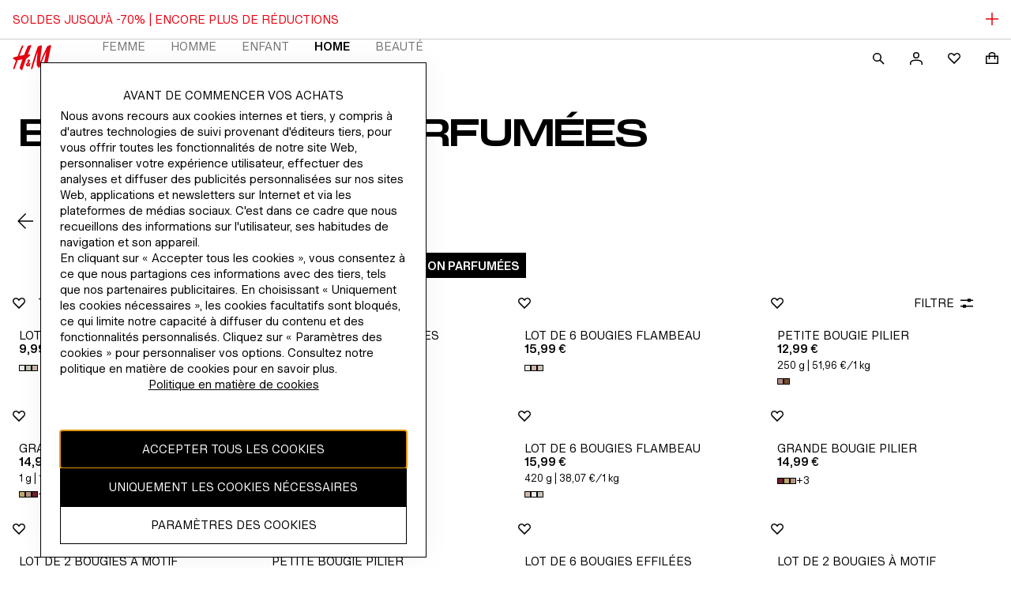

--- FILE ---
content_type: application/javascript; charset=UTF-8
request_url: https://www2.hm.com/northstar-product-listing/_next/static/chunks/4990-a64990fc9cd0dabf.js
body_size: 178884
content:
(self.webpackChunk_N_E=self.webpackChunk_N_E||[]).push([[4990],{15256:function(e,t,r){"use strict";r.d(t,{Z:function(){return b}});var n=r(67294),a=r(33493),l=r(49862),i=r(71802),o=r(92364),s=r(93967),c=r.n(s),u=r(26032),d=r(26353),m=r(7773),h=r(67472);r(96781);var v=r(1345),p={header:"b2ff71",header_heading:"ff2917",header_heading_previous:"e9748a",header_srOnly:"a53d44",header_northstar:"ec0017"};let f=(0,n.forwardRef)((e,t)=>{let{isOpen:r,onClose:s,hasPreviousButton:f=!1,onPreviousButtonClick:g,previousButtonLabel:b="previous button",heading:y,isHeadingSrOnly:w=!1,headerButton:E,closeLabel:C,variant:x="drawer",ariaLabelId:k=`${x}-heading`,searchComponent:S,closeButtonPosition:_="start",closeButtonTestId:T}=e,[O,N]=(0,n.useState)(-1);(0,n.useEffect)(()=>{r?(N(0),document.body.style.paddingInlineEnd=`${(0,v.z)()+(0,v.q)()}px`,document.body.style.overflow="hidden",document.documentElement.style.overflow="hidden"):(N(-1),document.body.style.overflow="",document.documentElement.style.overflow="",document.body.style.paddingInlineEnd="")},[r]);let M="northstar"===x?m.Z:d.Z,L="northstar"===x?i.Z:o.Z,I="northstar"===x?a.Z:l.Z,Z="northstar"===x&&S?n.createElement(n.Fragment,null,"start"===_&&n.createElement(u.Z,{variant:"ghost",iconElement:n.createElement(L,null),onClick:s,tabIndex:O,testId:T},C),n.createElement(h.Z,{id:k},y),S,"end"===_&&n.createElement(u.Z,{variant:"ghost",iconElement:n.createElement(L,null),onClick:s,tabIndex:O,testId:T},C)):n.createElement(n.Fragment,null,"start"===_&&"northstar"===x&&n.createElement(u.Z,{variant:"ghost",iconElement:n.createElement(L,null),onClick:s,tabIndex:O,testId:T},C),n.createElement(M,{Tag:"h2",isMarginless:!0,id:k,className:c()(p.header_heading,!f&&p.header_heading_previous,w&&"northstar"===x&&p.header_srOnly),alignment:"center"},y),("end"===_&&"northstar"===x||"northstar"!==x)&&n.createElement(u.Z,{variant:"ghost",iconElement:n.createElement(L,null),onClick:s,tabIndex:O,testId:T},C));return n.createElement("div",{className:c()(p.header,p[`header_${x}`]),ref:t},f&&!E&&!S&&n.createElement(u.Z,{className:p.navButton,variant:"ghost",iconElement:n.createElement(I,{"data-testid":"arrow-backward"}),onClick:g,tabIndex:O},b),"northstar"===x&&E?n.createElement(n.Fragment,null,"start"===_&&n.createElement(u.Z,{variant:"ghost",iconElement:n.createElement(L,null),onClick:s,tabIndex:O,testId:T},C),E,"end"===_&&n.createElement(u.Z,{variant:"ghost",iconElement:n.createElement(L,null),onClick:s,tabIndex:O,testId:T},C)):Z)});r(31838);var g=r(32581),b=(0,n.forwardRef)((e,t)=>{let{isOpen:r,children:a,variant:l="drawer",desktopSideContent:i,position:o="start",selectorComponent:s=null,northstarSize:c="1/2",panelTabIndex:u=0}=e,[d,m]=(0,n.useState)(-1);return(0,n.useEffect)(()=>{r?(m(u),document.body.style.paddingInlineEnd=`${(0,v.z)()+(0,v.q)()}px`,document.body.style.overflow="hidden",document.documentElement.style.overflow="hidden"):(m(-1),document.body.style.overflow="",document.documentElement.style.overflow="",document.body.style.paddingInlineEnd="")},[r,u]),n.createElement(g.Z,Object.assign({},e,{position:o,type:l,desktopSideContent:i,ref:t,northstarSize:c,className:"aa9c13"}),n.createElement(f,Object.assign({},e)),s&&"northstar"===l&&s,n.createElement("div",{className:"f7b8d9",tabIndex:d,"data-testid":"navigation-panel"},a))})},7056:function(e,t,r){"use strict";let n=r(79252).Z;t.Z=n},61806:function(e,t,r){"use strict";r.d(t,{Z:function(){return o}});var n=r(97582),a=r(67294),l=r(93967),i=r.n(l);r(70435);var o=(0,a.forwardRef)((e,t)=>{var{Tag:r="a",children:l,className:o,hasDataTrackingPii:s,testId:c}=e,u=(0,n._T)(e,["Tag","children","className","hasDataTrackingPii","testId"]);return a.createElement(r,Object.assign({className:i()("df1c3b",o),"data-tracking-pii":s,"data-testid":c,ref:t},u),l)})},47201:function(e,t,r){"use strict";var n=r(67294),a=r(43291);t.Z=e=>n.createElement(a.Z,{size:"small",...e},n.createElement("path",{fillRule:"evenodd",d:"M8 0C6.928 0 5.92.298 5.16.75c-.704.42-1.411 1.115-1.411 2V4.5L0 4.501V15h16V4.5h-3.75V2.75c0-.893-.7-1.59-1.41-2.01C10.08.29 9.072 0 8 0Zm2.75 6v3h1.5V6h2.25v7.5h-13V6h2.25v3h1.5V6h5.5Zm0-1.5V2.75c0-.08-.107-.383-.674-.72C9.557 1.724 8.816 1.5 8 1.5c-.808 0-1.55.228-2.07.539-.577.343-.68.648-.68.711V4.5h5.5Z"}))},65888:function(e,t,r){"use strict";r.r(t),r.d(t,{default:function(){return n.Z}});var n=r(98170)},80803:function(e,t){"use strict";t.Z=(e="northstar",t="2.18",r={darkmode:!0})=>`https://s1-cdn.hm.com/global/frontend/fabric-tokens/${t}/${e}${r.darkmode?"_v2":""}.css`},45306:function(e,t,r){"use strict";r.d(t,{Z:function(){return a}});var n=(e="")=>e.startsWith("http"),a=(e="",t="",r,a)=>{let l=r||e||a||"";return n(l)?l:`${t}${l}`.replace(/([^:])(\/{2,})/g,"$1/")}},81446:function(e){"use strict";var t=Object.prototype.hasOwnProperty,r="~";function n(){}function a(e,t,r){this.fn=e,this.context=t,this.once=r||!1}function l(e,t,n,l,i){if("function"!=typeof n)throw TypeError("The listener must be a function");var o=new a(n,l||e,i),s=r?r+t:t;return e._events[s]?e._events[s].fn?e._events[s]=[e._events[s],o]:e._events[s].push(o):(e._events[s]=o,e._eventsCount++),e}function i(e,t){0==--e._eventsCount?e._events=new n:delete e._events[t]}function o(){this._events=new n,this._eventsCount=0}Object.create&&(n.prototype=Object.create(null),new n().__proto__||(r=!1)),o.prototype.eventNames=function(){var e,n,a=[];if(0===this._eventsCount)return a;for(n in e=this._events)t.call(e,n)&&a.push(r?n.slice(1):n);return Object.getOwnPropertySymbols?a.concat(Object.getOwnPropertySymbols(e)):a},o.prototype.listeners=function(e){var t=r?r+e:e,n=this._events[t];if(!n)return[];if(n.fn)return[n.fn];for(var a=0,l=n.length,i=Array(l);a<l;a++)i[a]=n[a].fn;return i},o.prototype.listenerCount=function(e){var t=r?r+e:e,n=this._events[t];return n?n.fn?1:n.length:0},o.prototype.emit=function(e,t,n,a,l,i){var o=r?r+e:e;if(!this._events[o])return!1;var s,c,u=this._events[o],d=arguments.length;if(u.fn){switch(u.once&&this.removeListener(e,u.fn,void 0,!0),d){case 1:return u.fn.call(u.context),!0;case 2:return u.fn.call(u.context,t),!0;case 3:return u.fn.call(u.context,t,n),!0;case 4:return u.fn.call(u.context,t,n,a),!0;case 5:return u.fn.call(u.context,t,n,a,l),!0;case 6:return u.fn.call(u.context,t,n,a,l,i),!0}for(c=1,s=Array(d-1);c<d;c++)s[c-1]=arguments[c];u.fn.apply(u.context,s)}else{var m,h=u.length;for(c=0;c<h;c++)switch(u[c].once&&this.removeListener(e,u[c].fn,void 0,!0),d){case 1:u[c].fn.call(u[c].context);break;case 2:u[c].fn.call(u[c].context,t);break;case 3:u[c].fn.call(u[c].context,t,n);break;case 4:u[c].fn.call(u[c].context,t,n,a);break;default:if(!s)for(m=1,s=Array(d-1);m<d;m++)s[m-1]=arguments[m];u[c].fn.apply(u[c].context,s)}}return!0},o.prototype.on=function(e,t,r){return l(this,e,t,r,!1)},o.prototype.once=function(e,t,r){return l(this,e,t,r,!0)},o.prototype.removeListener=function(e,t,n,a){var l=r?r+e:e;if(!this._events[l])return this;if(!t)return i(this,l),this;var o=this._events[l];if(o.fn)o.fn!==t||a&&!o.once||n&&o.context!==n||i(this,l);else{for(var s=0,c=[],u=o.length;s<u;s++)(o[s].fn!==t||a&&!o[s].once||n&&o[s].context!==n)&&c.push(o[s]);c.length?this._events[l]=1===c.length?c[0]:c:i(this,l)}return this},o.prototype.removeAllListeners=function(e){var t;return e?(t=r?r+e:e,this._events[t]&&i(this,t)):(this._events=new n,this._eventsCount=0),this},o.prototype.off=o.prototype.removeListener,o.prototype.addListener=o.prototype.on,o.prefixed=r,o.EventEmitter=o,e.exports=o},31483:function(e,t,r){"use strict";r.d(t,{Z:function(){return eh}});var n,a=r(85893),l=r(93967),i=r.n(l);r(89211);var o=r(67294),s=r(66841),c=r(96645);r(33291);var u={container:"aa4423",changeRegionButton:"bdf1de"},d=({changeCountry:e,CountrySelectorComponent:t,isNewCountrySelectorEnabled:r})=>{let[n,l]=(0,o.useState)(!1);if(!e||!r)return null;let{enableCurrencyName:i,currencyName:d,text:m,currency:h,changeRegionText:v}=e,p=m;return i&&d?p+=` (${d})`:h&&(p+=` (${h})`),(0,a.jsxs)("div",{className:u.container,children:[(0,a.jsx)(c.Z,{Tag:"span",children:p}),(0,a.jsx)(s.Z,{className:u.changeRegionButton,type:"button",onClick:()=>l(!0),children:v||"change region"}),r&&t&&(0,a.jsx)(t,{shouldOpenModal:n,onClosed:()=>{l(!1)}})]})},m=r(56349);r(11060);var h={copyright:"af2842",showNPCBorder:"d543d7"},v=({copyrightObject:e,showNPCBorder:t=!1})=>{if(!e)return null;let{copyrightText:r}=e;return(0,a.jsx)(m.Z,{className:i()(t&&h.showNPCBorder,h.copyright),Tag:"p",children:r})},p=r(29299);r(8483);var f={logo:"e99667",srOnly:"e42c72"},g=({homeLink:e,showLogo:t})=>{if(!t)return null;let r=(0,a.jsxs)(a.Fragment,{children:[(0,a.jsx)(p.Z,{}),(0,a.jsx)("span",{className:f.srOnly,children:"H&M"})]});return(0,a.jsx)("a",{className:f.logo,href:e,children:r})},b=r(25789);let y=()=>{var e,t;return null===(t=null===(e=null==window?void 0:window.hm)||void 0===e?void 0:e.options)||void 0===t?void 0:t.isPublishMode},w=()=>window.location.href.includes("?wcmmode=disabled");var E=(e,t)=>{let r=(0,b.Z)(),n=decodeURIComponent(e);n=n.replace(/\s/g,"%20");let a=r&&y(),l=r&&w();if(!1===a||l)return e;if(!n.includes("image.hm.com/")){let e=n.startsWith("/")?"":"/";return`https://image.hm.com${e}${n}?imwidth=${t}`}return n.includes("imwidth=")?n.replace(/\?imwidth=.*/,`?imwidth=${t}`):`${n}?imwidth=${t}`};r(27737);var C={npcSealImage:"a7d788",npcSealLink:"b401b8"},x=({npcImagePath:e,npcUrl:t,newWindowNpc:r})=>e?(0,a.jsx)("a",{target:r?"_blank":"_self",href:t,rel:"noopener noreferrer","aria-label":"NPC Seal",className:C.npcSealLink,children:(0,a.jsx)("img",{className:C.npcSealImage,src:E(e,"300"),alt:"NPC Seal",onError:({currentTarget:e})=>{e.onerror=null,e.style.visibility="hidden"}})}):null;r(25524);var k=r(81185),S=r(91137),_=r(72827);let T=S.Z.themes.northstar,O=S.Z.themes.northstar,N=S.Z.themes.northstar,M=S.Z.themes.northstar,L=S.Z.themes.northstar,I=S.Z.themes.northstar,Z=S.Z.themes.northstar,P=S.Z.themes.northstar,A=S.Z.themes.northstar,D=S.Z.themes.northstar;var R=({isDarkMode:e=!1,...t})=>{let r=e?D.fdsColors["icon-default"].dark:D.fdsColors["icon-default"].light;return o.createElement(_.Z,{title:"X",titleId:"x-logo",viewBox:"0 0 24 24",...t},o.createElement("path",{fill:r,d:"m13.712 10.59 6.701-7.79h-1.588l-5.818 6.763L8.36 2.8H3l7.027 10.227L3 21.195h1.588l6.144-7.142 4.908 7.142H21L13.712 10.59Zm-2.175 2.527-.712-1.018L5.16 3.995H7.6l4.571 6.54.712 1.019 5.943 8.5h-2.439l-4.85-6.936Z"}))};let j=S.Z.themes.northstar,B={FacebookLogo:({isDarkMode:e=!1,...t})=>{let r=e?T.fdsColors["icon-default"].dark:T.fdsColors["icon-default"].light;return o.createElement(_.Z,{title:"Facebook",titleId:"facebook-logo",viewBox:"0 0 24 24",...t},o.createElement("path",{fill:r,d:"M3.9936 3C3.4446 3 3 3.4446 3 3.9936V20.0064C3 20.5545 3.4446 21 3.9936 21H12.6147V14.0295H10.2684V11.3124H12.6147V9.309C12.6147 6.9843 14.034 5.718 16.1085 5.718C17.1021 5.718 17.9553 5.7927 18.2046 5.8251V8.2551L16.7664 8.256C15.6378 8.256 15.42 8.7915 15.42 9.5781V11.3124H18.1101L17.7591 14.0295H15.42V21H20.0064C20.5554 21 21 20.5545 21 20.0064V3.9936C21 3.4446 20.5554 3 20.0064 3H3.9936Z"}))},TwitterLogo:R,XLogo:R,InstagramLogo:({isDarkMode:e=!1,...t})=>{let r=e?N.fdsColors["icon-default"].dark:N.fdsColors["icon-default"].light;return o.createElement(_.Z,{title:"Instagram",titleId:"instagram-logo",viewBox:"0 0 24 24",...t},o.createElement("path",{fill:r,d:"M16.8196 8.27581C17.4161 8.27581 17.8996 7.79226 17.8996 7.19579C17.8996 6.59931 17.4161 6.1158 16.8196 6.1158C16.2231 6.1158 15.7396 6.59931 15.7396 7.19579C15.7396 7.79226 16.2231 8.27581 16.8196 8.27581Z"}),o.createElement("path",{fill:r,fillRule:"evenodd",d:"M12.0154 7.37838C9.46291 7.37838 7.39373 9.44757 7.39373 12C7.39373 14.5525 9.46291 16.6217 12.0154 16.6217C14.5678 16.6217 16.637 14.5525 16.637 12C16.637 9.44757 14.5678 7.37838 12.0154 7.37838ZM9.01535 12C9.01535 13.6569 10.3585 15 12.0154 15C13.6722 15 15.0154 13.6569 15.0154 12C15.0154 10.3432 13.6722 9 12.0154 9C10.3585 9 9.01535 10.3432 9.01535 12Z"}),o.createElement("path",{fill:r,d:"M12.0154 3C9.57109 3 9.26464 3.01036 8.30469 3.05416C7.34671 3.09789 6.69251 3.25001 6.12 3.47251C5.52817 3.70251 5.02627 4.01025 4.52593 4.51058C4.02559 5.01092 3.71785 5.51283 3.48785 6.10466C3.26535 6.67716 3.11323 7.33137 3.06951 8.28935C3.02571 9.24926 3.01538 9.55575 3.01538 12C3.01538 14.4443 3.02571 14.7508 3.06951 15.7107C3.11323 16.6687 3.26535 17.3229 3.48785 17.8954C3.71785 18.4872 4.02559 18.9891 4.52593 19.4895C5.02627 19.9898 5.52817 20.2975 6.12 20.5275C6.69251 20.75 7.34671 20.9021 8.30469 20.9459C9.26464 20.9897 9.57109 21 12.0154 21C14.4596 21 14.7661 20.9897 15.726 20.9459C16.684 20.9021 17.3382 20.75 17.9107 20.5275C18.5026 20.2975 19.0045 19.9898 19.5048 19.4895C20.0051 18.9891 20.3129 18.4872 20.5429 17.8954C20.7654 17.3229 20.9175 16.6687 20.9612 15.7107C21.005 14.7508 21.0154 14.4443 21.0154 12C21.0154 9.55575 21.005 9.24926 20.9612 8.28935C20.9175 7.33137 20.7654 6.67716 20.5429 6.10466C20.3129 5.51283 20.0051 5.01092 19.5048 4.51058C19.0045 4.01025 18.5026 3.70251 17.9107 3.47251C17.3382 3.25001 16.684 3.09789 15.726 3.05416C14.7661 3.01036 14.4596 3 12.0154 3ZM12.0154 4.62165C14.4185 4.62165 14.7031 4.6308 15.6521 4.6741C16.5296 4.71415 17.0062 4.86077 17.3233 4.98398C17.7434 5.14725 18.0432 5.34231 18.3582 5.65723C18.6731 5.97215 18.8681 6.272 19.0314 6.69206C19.1546 7.00923 19.3012 7.48577 19.3413 8.36323C19.3846 9.31228 19.3937 9.5969 19.3937 12C19.3937 14.4031 19.3846 14.6878 19.3413 15.6368C19.3012 16.5143 19.1546 16.9908 19.0314 17.308C18.8681 17.728 18.6731 18.0279 18.3582 18.3428C18.0432 18.6577 17.7434 18.8528 17.3233 19.016C17.0062 19.1393 16.5296 19.2859 15.6521 19.3259C14.7032 19.3692 14.4186 19.3784 12.0154 19.3784C9.61211 19.3784 9.32748 19.3692 8.37861 19.3259C7.50112 19.2859 7.02457 19.1393 6.70744 19.016C6.28734 18.8528 5.9875 18.6577 5.67258 18.3428C5.35766 18.0279 5.16259 17.728 4.99936 17.308C4.87611 16.9908 4.72949 16.5143 4.68944 15.6368C4.64615 14.6878 4.637 14.4031 4.637 12C4.637 9.5969 4.64615 9.31228 4.68944 8.36323C4.72949 7.48577 4.87611 7.00923 4.99936 6.69206C5.16259 6.272 5.35766 5.97215 5.67258 5.65723C5.9875 5.34231 6.28734 5.14725 6.70744 4.98398C7.02457 4.86077 7.50112 4.71415 8.37861 4.6741C9.32748 4.6308 9.61211 4.62165 12.0154 4.62165Z"}))},YoutubeLogo:({isDarkMode:e=!1,...t})=>{let r=e?j.fdsColors["icon-default"].dark:j.fdsColors["icon-default"].light;return o.createElement(_.Z,{title:"YouTube",titleId:"youtube-logo",viewBox:"0 0 24 24",...t},o.createElement("path",{fill:r,d:"M20.6883 7.9079c-.2201-.905-1.0031-1.572-1.9457-1.6721C16.5106 6 14.2516 5.9993 12.0025 6c-2.2492-.0008-4.5082 0-6.7402.2357-.9426.1-1.7256.767-1.9457 1.672C3.0033 9.1969 3 10.6029 3 11.9296c0 1.3267 0 2.7334.3125 4.0216.221.905 1.0031 1.5728 1.9457 1.6721 2.232.2357 4.491.2364 6.7402.2357 2.2491.0007 4.5081 0 6.7401-.2357.9426-.0993 1.7256-.7671 1.9457-1.6721.3133-1.2882.3158-2.6949.3158-4.0216 0-1.3267.0016-2.7327-.3117-4.0216Zm-10.3819 6.5364V9.6185l4.6571 2.4125-4.6571 2.4133Z M20.6883 7.9079c-.2201-.905-1.0031-1.572-1.9457-1.6721C16.5106 6 14.2516 5.9993 12.0025 6c-2.2492-.0008-4.5082 0-6.7402.2357-.9426.1-1.7256.767-1.9457 1.672C3.0033 9.1969 3 10.6029 3 11.9296c0 1.3267 0 2.7334.3125 4.0216.221.905 1.0031 1.5728 1.9457 1.6721 2.232.2357 4.491.2364 6.7402.2357 2.2491.0007 4.5081 0 6.7401-.2357.9426-.0993 1.7256-.7671 1.9457-1.6721.3133-1.2882.3158-2.6949.3158-4.0216 0-1.3267.0016-2.7327-.3117-4.0216Zm-10.3819 6.5364V9.6185l4.6571 2.4125-4.6571 2.4133Z"}))},PinterestLogo:({isDarkMode:e=!1,...t})=>{let r=e?I.fdsColors["icon-default"].dark:I.fdsColors["icon-default"].light;return o.createElement(_.Z,{title:"Pinterest",titleId:"pinterest-logo",viewBox:"0 0 24 24",...t},o.createElement("path",{fill:r,d:"M3 12.0004c0 3.6849 2.2165 6.8512 5.387 8.2428-.0255-.6283-.0042-1.3826.157-2.0666.1726-.7306 1.1577-4.904 1.1577-4.904s-.2872-.5743-.2872-1.4244c0-1.3335.7732-2.3292 1.7354-2.3292.819 0 1.2142.6152 1.2142 1.3507 0 .8231-.5245 2.0544-.7945 3.1941-.2258.9547.4787 1.7336 1.4204 1.7336 1.7051 0 2.8538-2.1902 2.8538-4.7853 0-1.9726-1.3287-3.4485-3.7448-3.4485-2.7303 0-4.4313 2.0355-4.4313 4.31 0 .7838.2316 1.3368.5932 1.7647.167.1972.1898.2757.1293.5016-.0426.166-.1416.5645-.1833.7224-.0597.2282-.2446.3092-.45.2258-1.2575-.5138-1.8434-1.8907-1.8434-3.4387 0-2.5567 2.156-5.6223 6.4326-5.6223 3.4355 0 5.697 2.4864 5.697 5.156 0 3.5303-1.9628 6.168-4.8559 6.168-.9712 0-1.8859-.5253-2.1985-1.1217 0 0-.5228 2.0732-.6332 2.4733-.1907.6946-.5646 1.3875-.9058 1.9283A8.9895 8.9895 0 0 0 12 21c4.9705 0 9-4.0294 9-8.9996C21 7.0302 16.9705 3 12 3c-4.9704 0-9 4.0302-9 9.0004Z"}))},GooglePlusLogo:({isDarkMode:e=!1,...t})=>{let r=e?O.fdsColors["icon-default"].dark:O.fdsColors["icon-default"].light;return o.createElement(_.Z,{title:"Google Plus",titleId:"googleplus-logo",viewBox:"0 0 24 24",...t},o.createElement("path",{fill:r,d:"M7.83333 10.7619V12.6667H11.1417C11.0083 13.4833 10.1417 15.0635 7.83333 15.0635C5.84167 15.0635 4.21667 13.4929 4.21667 11.5556C4.21667 9.61905 5.84167 8.04762 7.83333 8.04762C8.96667 8.04762 9.725 8.50794 10.1583 8.90476L11.7417 7.45238C10.725 6.54762 9.40833 6 7.83333 6C4.60833 6 2 8.48413 2 11.5556C2 14.627 4.60833 17.1111 7.83333 17.1111C11.2 17.1111 13.4342 14.8571 13.4342 11.6825C13.4342 11.3175 13.3917 11.0397 13.3417 10.7619H7.83333ZM7.83333 10.7619L22 12.3492H19.5V14.7302H17.8333V12.3492H15.3333V10.7619H17.8333V8.38095H19.5V10.7619H22V12.3492L7.83333 10.7619Z"}))},LineLogo:({isDarkMode:e=!1,...t})=>{let r=e?L.fdsColors["icon-default"].dark:L.fdsColors["icon-default"].light;return o.createElement(_.Z,{title:"Line",titleId:"line-logo",viewBox:"0 0 24 24",...t},o.createElement("path",{fill:r,d:"M22 10.1146C22 5.64041 17.5132 2 11.9996 2C6.48596 2 2 5.64041 2 10.1146C2 14.1256 5.55772 17.486 10.3631 18.1214C10.6886 18.191 11.132 18.3367 11.2438 18.6144C11.3442 18.8668 11.3094 19.2627 11.2757 19.518C11.2757 19.5182 11.1592 20.2236 11.1336 20.3748C11.0905 20.6272 10.9324 21.3632 11.9996 20.9133C13.0674 20.464 17.7589 17.5224 19.8563 15.1071C21.3064 13.5189 22 11.9056 22 10.1146ZM8.08518 12.7766H6.09864C5.809 12.7766 5.57384 12.5416 5.57384 12.2518V8.2786C5.57384 7.98977 5.809 7.75412 6.09864 7.75412C6.38748 7.75412 6.62264 7.98977 6.62264 8.2786V11.7277H8.08518C8.37515 11.7277 8.60918 11.9632 8.60918 12.2518C8.60918 12.5416 8.37515 12.7766 8.08518 12.7766ZM10.1405 12.2518C10.1405 12.5416 9.90523 12.7766 9.61639 12.7766C9.3274 12.7766 9.09191 12.5416 9.09191 12.2518V8.2786C9.09191 7.98977 9.3274 7.75412 9.61639 7.75412C9.90523 7.75412 10.1405 7.98977 10.1405 8.2786V12.2518ZM14.9232 12.2518C14.9232 12.4788 14.7799 12.6786 14.5649 12.7496C14.5109 12.7679 14.4547 12.7766 14.3978 12.7766C14.2348 12.7766 14.078 12.6986 13.9794 12.5668L11.943 9.79417V12.2518C11.943 12.5416 11.7082 12.7766 11.4185 12.7766C11.13 12.7766 10.8945 12.5416 10.8945 12.2518V8.2786C10.8945 8.05279 11.0383 7.85276 11.2524 7.78104C11.3065 7.76331 11.3629 7.75412 11.419 7.75412C11.5825 7.75412 11.7393 7.83245 11.8384 7.9643L13.8744 10.7377V8.2786C13.8744 7.98977 14.1104 7.75412 14.3988 7.75412C14.6886 7.75412 14.9232 7.98977 14.9232 8.2786V12.2518ZM18.1381 9.74115C18.4278 9.74115 18.6626 9.97631 18.6626 10.2656C18.6626 10.5545 18.4278 10.7896 18.1381 10.7896H16.6757V11.7277H18.1381C18.4274 11.7277 18.6626 11.9632 18.6626 12.2518C18.6626 12.5416 18.4274 12.7766 18.1381 12.7766H16.1513C15.8628 12.7766 15.6273 12.5416 15.6273 12.2518V10.2669C15.6273 10.2664 15.6273 10.2664 15.6273 10.2656C15.6273 10.2656 15.6273 10.2648 15.6273 10.2645V8.2786C15.6273 7.98977 15.8619 7.75412 16.1513 7.75412H18.1381C18.4278 7.75412 18.6626 7.98977 18.6626 8.2786C18.6626 8.56792 18.4278 8.8034 18.1381 8.8034H16.6757V9.74115H18.1381Z"}))},NaverLogo:e=>o.createElement(_.Z,{title:"Naver",titleId:"naver-logo",viewBox:"0 0 49 34",...e},o.createElement("rect",{width:"48.905",height:"34",fill:"white",rx:"4"}),o.createElement("path",{fill:"#222222",d:"M12.07 6 12 27.93l8.622.034.034-8.868-.567-2.776 8.16 11.61 8.656.07-.036-21.93-8.656-.034.177 9.046.568 3.228-8.302-12.274L12.07 6Z"})),KakaoTalkLogo:({isDarkMode:e=!1,...t})=>{let r=e?M.fdsColors["icon-default"].dark:M.fdsColors["icon-default"].light;return o.createElement(_.Z,{title:"KakaoTalk",titleId:"kakaotalk-logo",viewBox:"0 0 24 24",...t},o.createElement("path",{fill:r,fillRule:"evenodd",d:"M2 11.119C2 6.63375 6.48292 3 12.0048 3C17.5267 3 22.0096 6.63375 22 11.119C22 15.6043 17.5171 19.238 11.9952 19.238C11.3891 19.238 10.7927 19.1885 10.2155 19.1093L10.1445 19.1604C9.40764 19.6917 6.29858 21.9329 5.9923 21.9807C5.9923 21.9807 5.85762 22.0302 5.7518 21.9708C5.64598 21.9114 5.66522 21.7331 5.66522 21.7331C5.7037 21.4955 6.53102 18.5449 6.68494 18.0004C3.8759 16.5647 2 14.0201 2 11.119ZM5.8961 13.3864C5.8961 13.6933 6.15584 13.9508 6.4733 13.9508C6.79076 13.9508 7.0505 13.7032 7.04088 13.3864V9.86155H7.94516C8.26262 9.86155 8.51274 9.60412 8.51274 9.27738C8.51274 8.95064 8.253 8.69321 7.94516 8.69321H4.99182C4.67436 8.69321 4.42424 8.95064 4.42424 9.27738C4.42424 9.60412 4.68398 9.86155 4.99182 9.86155H5.8961V13.3864ZM12.9668 13.8716C12.659 13.8716 12.4088 13.624 12.4088 13.327V9.28728C12.4088 8.96054 12.6686 8.69321 12.9957 8.69321C13.3227 8.69321 13.5825 8.96054 13.5825 9.28728V12.7725H14.8138C15.1217 12.7725 15.3718 13.02 15.3718 13.3171C15.3718 13.6141 15.1217 13.8617 14.8138 13.8617H12.9668V13.8716ZM15.5931 13.3468C15.5931 13.6735 15.8528 13.9409 16.1703 13.9409C16.4877 13.9409 16.7475 13.6834 16.7475 13.3765V12.0794L16.9495 11.8715L18.3059 13.7131C18.4213 13.8617 18.5849 13.9508 18.7677 13.9508C18.8927 13.9508 19.0082 13.9112 19.114 13.8319C19.239 13.7329 19.316 13.5943 19.3352 13.4359C19.3545 13.2874 19.316 13.129 19.2198 13.0002L17.796 11.0596L19.114 9.70313C19.2006 9.60412 19.2487 9.47541 19.239 9.33679C19.2294 9.19817 19.1717 9.06946 19.0659 8.96054C18.9601 8.84173 18.8158 8.78232 18.6715 8.78232C18.5464 8.78232 18.4406 8.82192 18.354 8.91104L16.7475 10.5645V9.28728C16.7475 8.96054 16.4877 8.69321 16.1703 8.69321C15.8528 8.69321 15.5931 8.96054 15.5931 9.28728V13.3468ZM11.5334 13.9409C11.2929 13.9409 11.1101 13.8418 11.0524 13.6834L10.7638 12.9111H9.00336L8.71476 13.6834C8.65704 13.8418 8.47426 13.9409 8.23376 13.9409C8.1087 13.9409 7.98364 13.9112 7.8682 13.8617C7.70466 13.7824 7.56036 13.5745 7.73352 13.02L9.1188 9.27738C9.215 8.98036 9.50398 8.69321 9.88838 8.69321C10.2728 8.69321 10.5618 8.98036 10.6579 9.27738L12.0432 13.02C12.2164 13.5745 12.0721 13.7824 11.9086 13.8617C11.7931 13.9112 11.6681 13.9409 11.5334 13.9409ZM9.88838 9.62135L9.28228 11.2081H10.4945L9.88838 9.62135Z"}))},SinaWeiboLogo:({isDarkMode:e=!1,...t})=>{let r=e?Z.fdsColors["icon-default"].dark:Z.fdsColors["icon-default"].light;return o.createElement(_.Z,{title:"Sina Weibo",titleId:"sinaweibo-logo",viewBox:"0 0 24 24",...t},o.createElement("path",{fill:r,d:"M22.0457 11.3773c.8096-.0748 1.0164-1.6029.9223-2.8782-.2508-3.3774-2.9463-5.9332-6.5153-5.4375-.0492.0069-.0985.0129-.1473.0188-.4217.0516-.8119.0992-.8977.621-.1766 1.084.7342.9911 1.3983.9235.1443-.0148.277-.0283.3843-.0283 2.1224 0 4.2894 1.8361 4.2405 4.4783-.0041.2257-.0494.4884-.0953.7541-.1393.8069-.2833 1.641.7102 1.5483Z M17.8553 11.9539c-.2435-.124-.4888-.2489-.7266-.3843.3366-.9114.545-2.0917 0-2.751-.8857-1.073-2.5735-.5879-3.9436-.1941-.5398.1551-1.0303.296-1.403.322.6127-1.9467-.0594-3.9215-2.3353-3.3262-2.0976.5487-3.6393 1.74-5.1012 3.2623-1.5323 1.5948-3.0938 3.4677-3.3187 5.8854-.2618 2.8073 1.4339 4.2185 3.0723 5.1818 4.8862 2.8724 12.7094 1.2839 15.3037-2.4948.3641-.5303.7255-1.3617.7986-1.9835.2585-2.1914-1.0181-2.8414-2.3462-3.5176Zm-1.4026 3.262c.0028 1.0306-.4911 1.9138-.9828 2.4948-1.3448 1.589-4.1767 2.6283-7.0065 2.4308-2.4491-.171-5.7837-1.6708-5.1628-4.8617.2761-1.4198 1.3865-2.3629 2.3358-2.9427 1.1627-.7099 2.277-1.0738 3.9331-1.2154 3.0288-.2591 6.8766.9154 6.8832 4.0942Z M19.9557 8.4991c.1292.9742-.1392 1.8182-.6754 1.8551-.6714.0466-.651-.3357-.622-.881.0097-.182.0203-.3822.0065-.5906-.0335-.513-.4416-1.1055-.7986-1.2794-.2566-.125-.5649-.125-.8524-.1248-.496.0002-.9301.0003-.9301-.6427 0-.664.4872-.6827.8462-.6966a3.6449 3.6449 0 0 0 .1377-.007c1.556-.1237 2.7066.9927 2.8881 2.367Z"}),o.createElement("path",{fill:r,fillRule:"evenodd",d:"M6.005 17.3911c1.2479 3.5398 8.0695 1.6242 6.76-2.4953-.3916-1.2304-1.7204-2.1775-3.503-1.9829-2.0872.228-4.092 2.1107-3.257 4.4782Zm3.6261-1.7912c.2777.5009.9168.1411.8607-.2562-.0671-.4583-.8662-.3909-.8607.2562Zm-1.106 2.1747c1.1467-.2839 1.3007-2.5322-.4307-2.1108-1.4548.3541-1.1732 2.508.4306 2.1108Z"}))},TikTokLogo:({isDarkMode:e=!1,...t})=>{let r=e?A.fdsColors["icon-default"].dark:A.fdsColors["icon-default"].light;return o.createElement(_.Z,{title:"TikTok",titleId:"tiktok-logo",viewBox:"0 0 24 24",...t},o.createElement("path",{fill:r,d:"M19.9926 7.5062c-.975 0-1.8765-.3415-2.5978-.9154-.8281-.6583-1.4258-1.6264-1.6361-2.7388-.0535-.2746-.0802-.5598-.0835-.852H12.887v8.0301l-.0033 4.397c0 1.1759-.7279 2.1722-1.733 2.5242-.2939.1021-.6077.1514-.935.1303-.4207-.0247-.8114-.1585-1.1553-.3732-.728-.4577-1.2188-1.2885-1.2321-2.2425-.02-1.4857 1.1186-2.7002 2.5277-2.7002.2771 0 .5442.0493.7947.1338V9.9212a5.071 5.071 0 0 0-.8047-.0634c-1.5427 0-2.9852.6759-4.017 1.894-.778.9188-1.2455 2.0947-1.319 3.3268-.0934 1.6159.4675 3.1543 1.556 4.2879a5.831 5.831 0 0 0 .5043.4647C8.0019 20.5881 9.1439 21 10.346 21c.2704 0 .5409-.0211.8047-.0634 1.1219-.176 2.157-.7181 2.9751-1.5701 1.0051-1.0456 1.5594-2.4361 1.5661-3.9147l-.0134-6.5692a6.8324 6.8324 0 0 0 1.5661.9611c.8748.3908 1.8031.5844 2.7547.5844V7.5027c.0034.0035-.0067.0035-.0067.0035Z"}))},SpotifyLogo:({isDarkMode:e=!1,...t})=>{let r=e?P.fdsColors["icon-default"].dark:P.fdsColors["icon-default"].light;return o.createElement(_.Z,{title:"Spotify",titleId:"spotify-logo",viewBox:"0 0 24 24",...t},o.createElement("path",{fill:r,d:"M12 3a9 9 0 0 0-9 9 9 9 0 0 0 9 9 9 9 0 0 0 9-9 9 9 0 0 0-9-9Zm3.369 13.167c-.358-.196-.73-.404-1.093-.551-1.954-.795-4.015-.842-6.046-.466-.286.053-.84.217-1.095.126a.556.556 0 0 1-.12-.983c.147-.1.405-.122.536-.152 2.77-.631 5.697-.461 8.198.957.176.1.294.193.355.278.345.482-.203 1.081-.735.79Zm.858-2.435c-2.682-1.555-6.016-1.825-8.986-1.01-.816.223-1.217-1.078-.356-1.348a11.47 11.47 0 0 1 2.495-.466c2.596-.21 5.195.29 7.473 1.573.975.548.261 1.765-.627 1.25Zm1.668-2.658c-.387.073-.588-.126-.907-.287-2.134-1.077-4.485-1.372-6.854-1.332-1.033.018-2.062.16-3.084.425-.256.067-.44.092-.554.077-.499-.067-.8-.57-.678-1.06.096-.38.41-.534.794-.637.763-.204 1.57-.345 2.423-.423 3.01-.273 6.398.141 9.07 1.644.718.404.624 1.436-.21 1.593Z"}))}};var F=({icon:e,href:t,title:r,target:n,rel:l})=>{if(!e)return null;let i=e;if(-1!==i.indexOf("Icon")&&(i=i.replace("Icon","Logo")),!(i in B))return null;let o=B[i];return(0,a.jsx)(k.Z,{href:t,title:r,target:n,rel:l,variant:"ghost",iconElement:(0,a.jsx)(o,{style:{height:"24px"}}),children:e})},H={container:"e479fd"},V=({links:e})=>e?(0,a.jsx)("ul",{className:H.container,children:e.map(({url:e,icon:t,title:r})=>(0,a.jsx)("li",{children:(0,a.jsx)(F,{href:e,"aria-label":r,icon:t,target:"_blank",rel:"noreferrer noopener",title:r})},t))}):null,$=({homeLink:e,socialMediaLinks:t,copyrightObject:r,changeCountry:n,CountrySelectorComponent:l,isNewCountrySelectorEnabled:i,labels:o,npcSeal:s={newWindowNpc:!1,npcUrl:"",npcImagePath:""}})=>(0,a.jsxs)("div",{"data-testid":"content-container",className:"d1b310",children:[(0,a.jsx)(g,{homeLink:e,showLogo:!0}),(0,a.jsx)(d,{changeCountry:n,CountrySelectorComponent:l,isNewCountrySelectorEnabled:i,labels:o}),(0,a.jsx)(V,{links:t}),(0,a.jsx)(x,Object.assign({},s)),(0,a.jsx)(v,{copyrightObject:r,showNPCBorder:!!s.npcImagePath})]}),U=r(38071),W=r(8787),Y=r(69348);r(87177);var q=r(96922);r(41162);var z=r(62850),G=r(30691),K=r(58678);let X=e=>({customer_bpid:(0,z.Z)().bpid,event_type:"MENU_NAVIGATION_CLICK",menu_location:e});(n||(n={})).footer="footer";let Q=(e,t)=>{let r=Object.assign(Object.assign({},X(n.footer)),{menu_group:e,menu_item:t,dep_variable_name:["menu_location","menu_group","menu_item"],dep_variable_format:["string","string","string"]});G.Z.log("Footer dep tracking",r)};var J=e=>{(0,K.Z)({event_type:"FOOTER_CLICK",event_id:"footer",event_category:"navigation",event_label:e})},ee={list:"c33e47",boldLink:"c3fff6",listItem:"ec5a08"};let et=(e,t,r)=>{let n=t||r;Q(n||"",e),J(n||"")};var er=({links:e,categoryTrackingLabel:t,headerText:r,CookieSettingsComponent:n})=>e?(0,a.jsxs)("ul",{className:ee.list,children:[e.map(({path:e,text:n,textInBold:l})=>(0,a.jsx)("li",{className:ee.listItem,children:(0,a.jsx)(q.Z,{onClick:()=>{et(n,t,r)},href:e,className:i()(l&&ee.boldLink),children:n})},e)),n&&(0,a.jsx)("li",{className:ee.listItem,children:n})]}):null;r(48112);var en=r(776),ea=r(48692);r(10883);var el={newsletterContent:"ceb4d5",newsletterLink:"f53904"},ei=({signupMessageText:e,actionPath:t,signupButtonText:r,trackingLabel:n,headingText:l})=>(0,a.jsxs)("div",{className:el.newsletterContent,children:[(0,a.jsx)(ea.Z,{className:el.newsLetterText,children:e}),r&&(0,a.jsx)(en.Z,{href:t,className:el.newsletterLink,onClick:()=>{let e=n||l;J(e),Q(e||"",r)},children:r})]}),eo={newsLetterHeading:"a0b0ec"},es=({content:e})=>{if(!e)return null;let{className:t}=e;return(0,a.jsxs)("section",{"aria-labelledby":"newsletter-section-heading",className:i()(eo.footerNewsletter,t),"data-testid":"footer-newsletter",children:[(0,a.jsx)(c.Z,{Tag:"h2",id:"newsletter-section-heading",className:eo.newsLetterHeading,children:e.headingText}),(0,a.jsx)(ei,Object.assign({},e))]})},ec={navigationContainer:"ee6164",navigationHeading:"ca3626"};let eu=(e,t)=>null==e?void 0:e.map(({headerText:r="",id:n,links:l=[],trackingLabel:i,lang:o},s)=>(0,a.jsxs)("nav",{"aria-labelledby":n,children:[(0,a.jsx)(c.Z,{id:n,Tag:"h2",className:ec.navigationHeading,lang:o,children:r}),(0,a.jsx)(er,{links:l,headerText:r,categoryTrackingLabel:i,CookieSettingsComponent:s===e.length-1&&t})]},n)),ed=(e,t,r)=>{if(!e)return[];let n=e.map(({id:t,headerText:n,links:l,trackingLabel:i},o)=>({id:t,heading:n,content:(0,a.jsx)(er,{CookieSettingsComponent:o===e.length-1&&r,links:l,headerText:n,categoryTrackingLabel:i})}));return(null==t?void 0:t.headingText)&&n.push({id:"newsletter-id",heading:t.headingText,content:(0,a.jsx)(ei,Object.assign({},t))}),n};var em=({navigationItems:e,newsletter:t,CookieSettingsComponent:r})=>{let n=(0,Y.Z)(W.u.LARGE),l=(0,o.useMemo)(()=>eu(e,r),[e,r]),i=(0,o.useMemo)(()=>ed(e,t,r),[e,t,r]);return e?(0,a.jsx)("div",{className:ec.navigationContainer,children:n?(0,a.jsx)(U.Z,{accordionItems:i,variant:"northstar"}):(0,a.jsxs)(a.Fragment,{children:[l,(0,a.jsx)(es,{content:t})]})}):null};r(90680);var eh=({className:e,navigationItems:t,socialMediaLinks:r,copyrightObject:n,homeLink:l,newsletter:o,changeCountry:s,CountrySelectorComponent:c,isNewCountrySelectorEnabled:u,labels:d,CookieSettingsComponent:m,marketSpecific:h})=>{let v={npcImagePath:(null==h?void 0:h.npcImagePath)||"",npcUrl:(null==h?void 0:h.npcUrl)||"",newWindowNpc:(null==h?void 0:h.newWindowNpc)||!1};return(0,a.jsxs)("footer",{className:i()("b17496",e&&e),children:[(0,a.jsx)(em,Object.assign({},{navigationItems:t,newsletter:o,CookieSettingsComponent:m})),(0,a.jsx)($,Object.assign({},{npcSeal:v,socialMediaLinks:r,copyrightObject:n,homeLink:l,changeCountry:s,CountrySelectorComponent:c,isNewCountrySelectorEnabled:u,labels:d}))]})}},38882:function(e,t,r){"use strict";r.d(t,{ZP:function(){return d}});var n=r(97582),a=r(25789),l=r(45306),i=r(4449);function o(e){return void 0!==e&&(!0===e||"true"===e)}let s=e=>e.replace(/ /g,"_"),c=(e,t)=>null==e?void 0:e.map(e=>{var{headerText:r,links:a,trackingLabel:i}=e;return Object.assign(Object.assign({},(0,n._T)(e,["headerText","links","trackingLabel"])),{headerText:r,trackingLabel:i,links:a.map(({text:e,path:r,textInBold:n})=>Object.assign({text:e,path:(0,l.Z)(r,t)},n?{textInBold:n}:{})),id:s(r)})}),u=e=>{if(e){var t,r;return{currency:e.currency,currencyName:e.currencyName,enableCurrencyName:(t=e.enableCurrencyName,r=e.enablecurrencyname,void 0!==t?t:o(r)),path:e.path,text:e.text,modalCancel:e.modalCancel,modalContinue:e.modalContinue,modalCloseLabel:e.modalCloseLabel,modalDesc:e.modalDesc,modalTitle:e.modalTitle,shouldPreventConfirmationModal:e.shouldPreventConfirmationModal,showCurrencySymbol:e.showCurrencySymbol,position:function(e){switch(null==e?void 0:e.toLowerCase()){case"left":default:return i.KT.LEFT;case"center":case"centre":return i.KT.CENTER;case"right":return i.KT.RIGHT}}(e.position),changeRegionText:e.changeRegionText}}};var d=e=>{var{navigationItems:t,baseUrl:r,homeLink:i,changeCountry:s,marketSpecific:d}=e,m=(0,n._T)(e,["navigationItems","baseUrl","homeLink","changeCountry","marketSpecific"]);let h=(0,a.Z)()?"":r,v=d?Object.assign(Object.assign({},d),{enableChat:o(d.enableChat),enableCert:o(d.enableCert),enableLegal:o(d.enableLegal)}):void 0;return Object.assign(Object.assign({},m),{marketSpecific:v,navigationItems:c(t,h),changeCountry:u(s),homeLink:(0,l.Z)(i,h)})}},4449:function(e,t,r){"use strict";var n,a,l,i,o,s,c,u;r.d(t,{KT:function(){return i},lS:function(){return a}}),(o=n||(n={})).TOP="top",o.BOTTOM="bottom",(s=a||(a={})).CONTAINED="contained",s.FLOATING="floating",(c=l||(l={})).SMALL="small",c.MEDIUM="medium",c.LARGE="large",(u=i||(i={})).LEFT="left",u.CENTER="center",u.RIGHT="right"},69729:function(e){e.exports={}},41967:function(e){e.exports=Object.assign},46300:function(e){e.exports=function(e){return null===e?null:"object"==typeof e&&Array.isArray(e)?[...e]:"object"==typeof e?{...e}:e}},85525:function(e){e.exports=function(){}},37883:function(e,t,r){let n=r(65888);e.exports=n},62705:function(e,t,r){var n=r(78638).Symbol;e.exports=n},44239:function(e,t,r){var n=r(62705),a=r(89607),l=r(2333),i=n?n.toStringTag:void 0;e.exports=function(e){return null==e?void 0===e?"[object Undefined]":"[object Null]":i&&i in Object(e)?a(e):l(e)}},27561:function(e,t,r){var n=r(67990),a=/^\s+/;e.exports=function(e){return e?e.slice(0,n(e)+1).replace(a,""):e}},31957:function(e,t,r){var n="object"==typeof r.g&&r.g&&r.g.Object===Object&&r.g;e.exports=n},89607:function(e,t,r){var n=r(62705),a=Object.prototype,l=a.hasOwnProperty,i=a.toString,o=n?n.toStringTag:void 0;e.exports=function(e){var t=l.call(e,o),r=e[o];try{e[o]=void 0;var n=!0}catch(e){}var a=i.call(e);return n&&(t?e[o]=r:delete e[o]),a}},2333:function(e){var t=Object.prototype.toString;e.exports=function(e){return t.call(e)}},78638:function(e,t,r){var n=r(31957),a="object"==typeof self&&self&&self.Object===Object&&self,l=n||a||Function("return this")();e.exports=l},67990:function(e){var t=/\s/;e.exports=function(e){for(var r=e.length;r--&&t.test(e.charAt(r)););return r}},23279:function(e,t,r){var n=r(13218),a=r(7771),l=r(14841),i=Math.max,o=Math.min;e.exports=function(e,t,r){var s,c,u,d,m,h,v=0,p=!1,f=!1,g=!0;if("function"!=typeof e)throw TypeError("Expected a function");function b(t){var r=s,n=c;return s=c=void 0,v=t,d=e.apply(n,r)}function y(e){var r=e-h,n=e-v;return void 0===h||r>=t||r<0||f&&n>=u}function w(){var e,r,n,l=a();if(y(l))return E(l);m=setTimeout(w,(e=l-h,r=l-v,n=t-e,f?o(n,u-r):n))}function E(e){return(m=void 0,g&&s)?b(e):(s=c=void 0,d)}function C(){var e,r=a(),n=y(r);if(s=arguments,c=this,h=r,n){if(void 0===m)return v=e=h,m=setTimeout(w,t),p?b(e):d;if(f)return clearTimeout(m),m=setTimeout(w,t),b(h)}return void 0===m&&(m=setTimeout(w,t)),d}return t=l(t)||0,n(r)&&(p=!!r.leading,u=(f="maxWait"in r)?i(l(r.maxWait)||0,t):u,g="trailing"in r?!!r.trailing:g),C.cancel=function(){void 0!==m&&clearTimeout(m),v=0,s=h=c=m=void 0},C.flush=function(){return void 0===m?d:E(a())},C}},13218:function(e){e.exports=function(e){var t=typeof e;return null!=e&&("object"==t||"function"==t)}},37005:function(e){e.exports=function(e){return null!=e&&"object"==typeof e}},33448:function(e,t,r){var n=r(44239),a=r(37005);e.exports=function(e){return"symbol"==typeof e||a(e)&&"[object Symbol]"==n(e)}},7771:function(e,t,r){var n=r(78638);e.exports=function(){return n.Date.now()}},14841:function(e,t,r){var n=r(27561),a=r(13218),l=r(33448),i=0/0,o=/^[-+]0x[0-9a-f]+$/i,s=/^0b[01]+$/i,c=/^0o[0-7]+$/i,u=parseInt;e.exports=function(e){if("number"==typeof e)return e;if(l(e))return i;if(a(e)){var t="function"==typeof e.valueOf?e.valueOf():e;e=a(t)?t+"":t}if("string"!=typeof e)return 0===e?e:+e;e=n(e);var r=s.test(e);return r||c.test(e)?u(e.slice(2),r?2:8):o.test(e)?i:+e}},68911:function(e,t,r){"use strict";r.d(t,{Z:function(){return s}});var n=r(67294),a=r(92917),l=r(53356),i=e=>{var t;return(0,a.ve)("northstar",null!==(t=l.t[e])&&void 0!==t?t:"")},o=r(12065),s=(e,t)=>{let r=(0,o.Z)(t),a=i(t);return n.createElement(n.Fragment,null,null==a?void 0:a.map(e=>n.createElement("link",{rel:"preload",href:e,as:"font",crossOrigin:"",key:e})),n.createElement("link",{rel:"stylesheet",as:"style",href:r}))}},4584:function(e,t,r){"use strict";let n,a,l,i;r.d(t,{Z:function(){return bl}});var o,s,c,u,d,m,h,v,p,f,g,b,y,w,E,C,x,k,S,_,T,O,N,M,L,I,Z,P,A,D,R,j,B,F,H,V,$,U,W,Y,q,z,G,K,X,Q,J,ee,et,er,en,ea,el,ei,eo=r(11163),es=r(67294);let ec=(e,t)=>{var r,n,a;let{items:l}=e;return{product_brand:l.map(e=>{var r;return"SELLPY"===e.brand?"SELLPY":(null===(r=null==e?void 0:e.brandsData)||void 0===r?void 0:r.brandName)||t}),product_category:l.map(e=>{var t;return(null===(t=null==e?void 0:e.categoryCode)||void 0===t?void 0:t.toUpperCase())||""}),product_id:l.map(e=>{var t;return(null===(t=null==e?void 0:e.baseProductCode)||void 0===t?void 0:t.substring(0,7))||""}),product_name:l.map(e=>{var t;return(null===(t=null==e?void 0:e.internalName)||void 0===t?void 0:t.toUpperCase())||""}),product_original_price:l.map(e=>{var t;return(null===(t=null==e?void 0:e.whitePrice)||void 0===t?void 0:t.formattedValue)||""}),product_quantity:l.map(e=>{var t;return(null===(t=null==e?void 0:e.quantity)||void 0===t?void 0:t.toString())||""}),product_size_code:l.map(e=>(null==e?void 0:e.sizeCode)||""),product_marker_marketing:l.map(e=>{var t;return(null===(t=null==e?void 0:e.cartProductMarker)||void 0===t?void 0:t.text)||(null==e?void 0:e.condition)&&`Condition_${e.condition}`||"FALSE"}),product_marker_selection:l.map(e=>(null==e?void 0:e.sellingAttribute)||"FALSE"),product_cart_starter:l.map(e=>{var t;return(null===(t=null==e?void 0:e.isCartStarter)||void 0===t?void 0:t.toString())||"FALSE"}),product_few_pieces:l.map(e=>{var t;return(null===(t=null==e?void 0:e.fewPieceLeft)||void 0===t?void 0:t.toString())||"FALSE"}),product_color_code:l.map(e=>(null==e?void 0:e.colorCode)||""),product_list_price:l.map(e=>{var t,r;return(null===(r=null===(t=null==e?void 0:e.productPrice)||void 0===t?void 0:t.value)||void 0===r?void 0:r.toString())||""}),product_currency:l.map(e=>{var t;return(null===(t=null==e?void 0:e.basePrice)||void 0===t?void 0:t.currencyIso)||""}),product_price_type:l.map(e=>(null==e?void 0:e.priceType)||""),product_osa_area:l.map(e=>{var t;return(null===(t=null==e?void 0:e.onSiteAttributeMap)||void 0===t?void 0:t.product_osa_area)||""}),product_osa_type:l.map(e=>{var t;return(null===(t=null==e?void 0:e.onSiteAttributeMap)||void 0===t?void 0:t.product_osa_type)||""}),product_article_id:l.map(e=>(null==e?void 0:e.productCode)||""),product_video:l.map(e=>{var t,r;return(null===(r=null===(t=null==e?void 0:e.onSiteAttributeMap)||void 0===t?void 0:t.productVideo)||void 0===r?void 0:r.toString().toUpperCase())||""}),imp_origin_system:l.map(e=>{var t;return(null===(t=null==e?void 0:e.onSiteAttributeMap)||void 0===t?void 0:t.product_pra_origin)||""}),order_subtotal:(null===(a=null===(n=null===(r=null==e?void 0:e.orderTotals)||void 0===r?void 0:r.subTotal)||void 0===n?void 0:n.value)||void 0===a?void 0:a.toString())||"",sb_empty:(0===l.length).toString(),sb_id:(null==e?void 0:e.cartCode)||""}},eu=()=>({continueToCOMinicartClick:{id:"continueToCOMinicartClick",data:{event_type:"CLICK_CONTINUE_TO_CO_MINICART_CTA",page_id:"MINICART",category_id:"SHOPPING_BAG",event_id:"Click continue to co minicart cta",event_category:"Cart"}},continueToShoppingbagMinicartClick:{id:"continueToShoppingbagMinicartClick",data:{event_type:"CLICK_CONTINUE_TO_SHOPPINGBAG_MINICART_CTA",page_id:"MINICART",category_id:"SHOPPING_BAG",event_id:"Click continue to shoppingbag minicart cta",event_category:"Cart"}},continueShoppingFromEmptyMinicartClick:{id:"continueShoppingFromEmptyMinicartClick",data:{event_type:"CLICK_CONTINUE_SHOPPING_FROM_EMPTY_MINICART_CTA",page_id:"MINICART",category_id:"SHOPPING_BAG",event_id:"Click continue shopping from empty minicart cta",event_category:"Cart"}},minicartHeaderIconClick:{id:"minicartHeaderIconClick",data:{event_type:"CLICK_MINICART_HEADER_ICON",page_id:"MINICART",category_id:"SHOPPING_BAG",event_id:"Click minicart header icon",event_category:"Cart"}}});var ed=({items:e,hazmatItems:t,oosItems:r,orderTotals:n})=>{var a,l,i,o,s,c,u,d,m,h,v,p,f,g,b,y,w,E,C,x;return{products:[...e,...t,...r].map(e=>{var t,r,n,a,l,i,o,s,c,u,d,m;return{sku:e.variantCode,name:e.productName,image:{url:e.productImage.imageUrl,label:e.productImage.text},size:e.size,color:e.color,marker:null===(t=e.cartProductMarker)||void 0===t?void 0:t.text,quantity:e.quantity,hasFewPiecesLeft:e.fewPieceLeft,brand:null===(r=e.brandsData)||void 0===r?void 0:r.brandName,isInStock:e.inStock,isHazmat:e.hazmat,productUrl:e.productUrl,prices:{price:{value:null===(n=e.whitePrice)||void 0===n?void 0:n.value,formattedValue:null===(a=e.whitePrice)||void 0===a?void 0:a.formattedValue},discountedPrice:e.strikedPrice&&(null===(l=e.productPrice)||void 0===l?void 0:l.value)?{value:null===(i=e.productPrice)||void 0===i?void 0:i.value,formattedValue:null===(o=e.productPrice)||void 0===o?void 0:o.formattedValue}:{},memberPrice:e.isYellowPriceAvailable?{value:null===(s=e.yellowPriceNonClub)||void 0===s?void 0:s.value,formattedValue:null===(c=e.yellowPriceNonClub)||void 0===c?void 0:c.formattedValue}:{},previousPrice:(null===(u=e.priorPrice)||void 0===u?void 0:u.value)?{value:e.priorPrice.value,formattedValue:e.priorPrice.formattedValue}:{},totalPrice:{value:null===(d=e.totalPrice)||void 0===d?void 0:d.value,formattedValue:null===(m=e.totalPrice)||void 0===m?void 0:m.formattedValue}}}}),orderSummary:{orderValue:{value:null!==(l=null===(a=n.whitePriceTotal)||void 0===a?void 0:a.value)&&void 0!==l?l:null===(i=n.basePriceTotal)||void 0===i?void 0:i.value,formattedValue:null!==(s=null===(o=n.whitePriceTotal)||void 0===o?void 0:o.formattedValue)&&void 0!==s?s:null===(c=n.basePriceTotal)||void 0===c?void 0:c.formattedValue},discount:{value:null===(u=n.coloredPriceDiscount)||void 0===u?void 0:u.value,formattedValue:null===(d=n.coloredPriceDiscount)||void 0===d?void 0:d.formattedValue},promotion:{value:null===(m=n.generalPromotionDiscount)||void 0===m?void 0:m.value,formattedValue:null===(h=n.generalPromotionDiscount)||void 0===h?void 0:h.formattedValue},memberDiscount:{value:null===(v=n.clubVoucherDiscount)||void 0===v?void 0:v.value,formattedValue:null===(p=n.clubVoucherDiscount)||void 0===p?void 0:p.formattedValue},staffDiscount:{value:null===(f=n.staffCardDiscount)||void 0===f?void 0:f.value,formattedValue:null===(g=n.staffCardDiscount)||void 0===g?void 0:g.formattedValue},giftCard:{value:null===(b=n.totalGiftCardAmount)||void 0===b?void 0:b.value,formattedValue:null===(y=n.totalGiftCardAmount)||void 0===y?void 0:y.formattedValue},delivery:{value:null===(w=n.deliveryCost)||void 0===w?void 0:w.value,formattedValue:null===(E=n.deliveryCost)||void 0===E?void 0:E.formattedValue},orderTotal:{value:null===(C=n.totalPrice)||void 0===C?void 0:C.value,formattedValue:null===(x=n.totalPrice)||void 0===x?void 0:x.formattedValue}}}},em=r(67472),eh=r(29167),ev=r(25789),ep=r(9816),ef=r(58678),eg=e=>{let[t,r]=(0,es.useState)(!1),n="number"==typeof e?e:eh.Z[e],a=(0,es.useCallback)(e=>{r(e.matches)},[]);return(0,es.useEffect)(()=>{let l=e===eh.Z.xlarge?window.matchMedia(`(min-width: ${n}px)`):window.matchMedia(`(max-width: ${n}px)`);return l.matches!==t&&r(l.matches),l.addEventListener("change",a),()=>l.removeEventListener("change",a)},[]),t},eb=()=>{let[e,t]=(0,es.useState)(eh.Z.xsmall),r=eg(eh.Z.xsmall),n=eg(eh.Z.small),a=eg(eh.Z.medium),l=eg(eh.Z.large),i=eg(eh.Z.xlarge);return(0,es.useEffect)(()=>{r?t(eh.Z.xsmall):n?t(eh.Z.small):a?t(eh.Z.medium):l?t(eh.Z.large):t(eh.Z.xlarge)},[r,n,a,l,i]),e},ey=r(25180),ew=r(93580);r(36844);var eE="c36734",eC="acf49e",ex="db3263",ek=()=>es.createElement("div",{className:"b145eb"},es.createElement("div",{className:"d39ad3"},es.createElement(ey.Z,{className:"e59caf"}),es.createElement("div",{className:"b8fbdb"},es.createElement(ew.Z,{typographySize:"body-text-default",className:eC})," ",es.createElement(ew.Z,{typographySize:"body-text-default",className:eC})," ",es.createElement(ew.Z,{typographySize:"body-text-default",className:ex})," ",es.createElement(ew.Z,{typographySize:"body-text-default",className:eC})," ",es.createElement(ew.Z,{typographySize:"body-text-default",className:eC}),es.createElement(ew.Z,{typographySize:"body-text-default"}))),es.createElement(ew.Z,{typographySize:"body-text-default",className:eC}),es.createElement(ew.Z,{typographySize:"body-text-default",className:eC}),es.createElement(ew.Z,{typographySize:"body-text-default",className:ex}),es.createElement(ew.Z,{typographySize:"heading-l",className:"fa0861"}),es.createElement(ey.Z,{className:eE}),es.createElement(ey.Z,{className:eE})),eS=r(93967),e_=r.n(eS);r(88724);var eT=r(27033),eO=r(22523),eN=r(73569),eM=r(92986),eL=r(41850);r(94978);var eI="ed62ca",eZ="b6abbb",eP="f9291b",eA=()=>es.createElement("ul",{className:e_()("e54059")},es.createElement("li",null,es.createElement(ew.Z,{typographySize:"body-text-meta",className:e_()(eI,eP),testId:"skeleton-row"}),es.createElement(ew.Z,{typographySize:"body-text-meta",className:e_()(eZ,eP),testId:"skeleton-row"})),es.createElement("li",null,es.createElement(ew.Z,{typographySize:"body-text-meta",className:e_()(eI,eP),testId:"skeleton-row"}),es.createElement(ew.Z,{typographySize:"body-text-meta",className:e_()(eZ,eP),testId:"skeleton-row"})),es.createElement("li",null,es.createElement(ew.Z,{typographySize:"body-text-meta",className:e_()(eI,eP),testId:"skeleton-row"}),es.createElement(ew.Z,{typographySize:"body-text-meta",className:e_()(eZ,eP),testId:"skeleton-row"})),es.createElement("li",null,es.createElement(ew.Z,{typographySize:"body-text-meta",className:e_()(eI,eP),testId:"skeleton-row"}),es.createElement(ew.Z,{typographySize:"body-text-meta",className:e_()(eZ,eP),testId:"skeleton-row"}))),eD={productInformation:"e54059",row:"fb50d2",title:"ed62ca",value:"b6abbb",fewItemsLeftSign:"d220c6",totalPrice:"f12a89"},eR=({productCode:e,color:t,size:r,quantity:n,totalPrice:a,hasFewPiecesLeft:l,labels:i,isLoading:o})=>{let s=r&&!r.toLowerCase().includes("nosize");return o?es.createElement(eA,null):es.createElement("div",null,es.createElement("dl",{className:e_()(eD.productInformation)},e&&es.createElement("div",{className:eD.row},es.createElement("dt",null,es.createElement(eM.Z,{Tag:"span",className:e_()(eD.title)},i.artNo)),es.createElement("dd",null,es.createElement(eM.Z,{Tag:"span",className:eD.value},e))),t&&es.createElement("div",{className:eD.row},es.createElement("dt",null,es.createElement(eM.Z,{Tag:"span",className:e_()(eD.title)},i.color)),es.createElement("dd",null,es.createElement("span",{className:eD.value},es.createElement(eM.Z,{Tag:"span",className:eD.value},t),!s&&l&&es.createElement(es.Fragment,null,es.createElement("div",{className:eD.fewItemsLeftSign}," "),es.createElement(eM.Z,{className:eD.value},i.fewPiecesLeft))))),s&&es.createElement("div",{className:eD.row},es.createElement("dt",null,es.createElement(eM.Z,{Tag:"span",className:e_()(eD.title)},i.size)),es.createElement("dd",null,es.createElement("span",{className:eD.value},es.createElement(eM.Z,{Tag:"span",className:eD.value},r),l&&es.createElement(es.Fragment,null,es.createElement("div",{className:eD.fewItemsLeftSign}," "),es.createElement(eM.Z,{className:eD.value},i.fewPiecesLeft))))),n&&es.createElement("div",{className:eD.row},es.createElement("dt",null,es.createElement(eM.Z,{Tag:"span",className:e_()(eD.title)},i.quantity)),es.createElement("dd",null,es.createElement("span",{className:eD.value},es.createElement(eM.Z,{className:eD.value,Tag:"span"},`${n}`),!s&&!t&&l&&es.createElement(es.Fragment,null,es.createElement("div",{className:eD.fewItemsLeftSign}," "),es.createElement(eM.Z,{className:eD.value},i.fewPiecesLeft))))),a&&es.createElement("div",{className:eD.row},es.createElement("dt",null,es.createElement(eM.Z,{Tag:"span",className:e_()(eD.title)},i.totalPrice)),es.createElement("dd",null,es.createElement(eL.Z,{className:eD.totalPrice,type:"black",Tag:"span"},a)))))},ej=r(82689),eB=r(73354),eF=r(81212);r(68804);var eH={discountedPrice:"ccff67",memberPrice:"a1bbe1",previousPrice:"cf6b56",memberInfo:"c61b27",previousPriceLabel:"b62db8",priceSkeleton:"bde635",wrapper:"bff6ed"},eV=(0,es.memo)(({discountedPrice:e,price:t,memberPrice:r,previousPrice:n,labels:a={},isUserLoggedIn:l})=>{let i=!!e,o=n||(i?t:null);return es.createElement(es.Fragment,null,i&&es.createElement(eL.Z,{"aria-label":a.discountedPriceAria,Tag:"span",type:"black",className:eH.discountedPrice,"data-testid":"product-tile-discounted-price"},e),!i&&es.createElement(eL.Z,{Tag:"span",type:"black",className:eH.withoutDiscountPrice,"data-testid":"product-tile-price"},t),!l&&!!r&&es.createElement("div",null,es.createElement(eT.Z,{Tag:"span",className:eH.memberInfo,isMarginless:!0},a.memberPrice),es.createElement(eL.Z,{type:"black",Tag:"span",className:eH.memberPrice,"data-testid":"product-tile-member-price"},r)),o&&es.createElement("div",null,es.createElement(eT.Z,{Tag:"span",className:eH.previousPriceLabel,isMarginless:!0},a.previousPrice),es.createElement(eB.Z,{Tag:"del",className:eH.previousPrice,type:"original","data-testid":"product-tile-previous-price"},o)))}),e$={discountedPrice:"ccff67",memberPrice:"a1bbe1",previousPrice:"cf6b56",memberInfo:"c61b27",previousPriceLabel:"b62db8",priceSkeleton:"bde635",wrapper:"bff6ed"},eU=({discountedPrice:e,price:t,memberPrice:r,previousPrice:n,isLoading:a,labels:l={},isUserLoggedIn:i})=>{let{enabled:o}=(0,eF.Z)("dcaf_prio_price_legal_change");return a?es.createElement(ew.Z,{testId:"price-skeleton",typographySize:"body-text-default",className:e$.priceSkeleton}):o?es.createElement(eV,{discountedPrice:e,price:t,memberPrice:r,previousPrice:n,labels:l,isUserLoggedIn:i}):es.createElement(es.Fragment,null,e&&es.createElement(eL.Z,{"aria-label":l.discountedPriceAria,Tag:"span",type:"black",className:e$.discountedPrice,"data-testid":"product-tile-discounted-price"},e),e?es.createElement(ej.Z,{Tag:"del",type:"original","data-testid":"product-tile-price"},t):es.createElement(eL.Z,{className:e$.withoutDiscountPrice,Tag:"span",type:"black","data-testid":"product-tile-price"},t),r&&es.createElement("div",null,es.createElement(eT.Z,{Tag:"span",className:e$.memberInfo,isMarginless:!0},l.memberPrice),es.createElement(eL.Z,{type:"black",Tag:"span",className:e$.memberPrice,"data-testid":"product-tile-member-price"},r)),n&&es.createElement("div",null,es.createElement(eT.Z,{Tag:"span",className:e$.previousPriceLabel,isMarginless:!0},l.previousPrice),es.createElement(eB.Z,{Tag:"del",className:e$.previousPrice,type:"original","data-testid":"product-tile-member-price"},n)))},eW=r(26032),eY=r(97276),eq=r(56349),ez=r(43291),eG=e=>es.createElement(ez.Z,{...e},es.createElement("rect",{width:"24",height:"24",fill:"#fff",rx:"4"}),es.createElement("path",{fill:"#222",fillRule:"evenodd",d:"M24 12 12 0 0 12l12 12 12-12ZM1.412 12l5-5h11.176l5 5-5 5H6.412l-5-5Z",clipRule:"evenodd"})),eK=e=>es.createElement(ez.Z,{size:"small",...e},es.createElement("rect",{width:"16",height:"16",fill:"#fff",rx:"4"}),es.createElement("path",{fill:"#222",fillRule:"evenodd",d:"M16 8 8 0 0 8l8 8 8-8ZM.941 8l3.334-3.333h7.45L15.06 8l-3.333 3.333H4.275L.94 8Z",clipRule:"evenodd"})),eX=({size:e="medium",...t})=>"medium"===e?es.createElement(eG,{...t}):es.createElement(eK,{...t}),eQ=r(53081),eJ=r(47589),e0=r(88796),e1=r(48692),e2=r(73687),e3=r(24260),e4=r(16883);r(70697);var e5={favouriteButton:"f286bc",favouritedItem:"f4869f"},e6=({initialFavouriteStatus:e=!1,className:t,articleCode:r,onFavouritesClick:n,favouritesLabels:a,variant:l="hm",removeActions:i,addActions:o,forceInactiveFilled:s=!1,testId:c})=>{let{favouriteActive:u,favouriteInactive:d,favouriteSaved:m,favouriteRemoved:h,popupConfirm:v,close:p,favouriteslimitText:f,favouriteErrorText:g,favouriteErrorTitle:b,favouriteRemoveError:y}=a,[w,E]=(0,es.useState)(e),[C,x]=(0,es.useState)({show:!1,text:"",title:""}),[k,S]=(0,es.useState)({isVisible:!1,message:"",severity:"error",autoDelete:!1}),[_,T]=(0,es.useState)(""),O=w?u:d,{getRemoveFromFavouritesError:N,performRemoveFromFavourites:M}=i,{getAddToFavouritesError:L,performAddToFavourites:I}=o,Z="northstar-large"===l||"hm"===l?"medium":"small",P=e=>{E(!e)},A=()=>{x(Object.assign(Object.assign({},C),{show:!1}))};return((0,es.useEffect)(()=>{E(e)},[e,r]),(0,es.useEffect)(()=>{var e,t,r;L&&((null===(e=L.response)||void 0===e?void 0:e.data)&&(null===(r=null===(t=L.response)||void 0===t?void 0:t.data[0])||void 0===r?void 0:r.code)==="1004"?S({isVisible:!0,message:f,severity:"error",autoDelete:!1}):x({show:!0,text:g,title:b}),P(w))},[L]),(0,es.useEffect)(()=>{N&&(x({show:!0,text:y,title:b}),P(w))},[N]),d&&u)?es.createElement(es.Fragment,null,es.createElement(eW.Z,{type:"button",className:e_()(t,e5.favouriteButton,w&&e5.favouritedItem),onClick:()=>{w?M():I(),n&&n(w,r);let e=!w;T(e?m||"Saved":h||"Removed"),E(e),setTimeout(()=>{T("")},1e3)},testId:c,iconElement:w?es.createElement(e2.Z,{size:Z}):s?es.createElement(e3.Z,{size:Z}):es.createElement(e4.Z,{size:Z})},O),es.createElement(em.Z,{role:"status",ariaLive:"polite",Tag:"span"},_||""),es.createElement(e0.Z,{closeLabel:p,heading:C.title,isOpen:C.show,content:es.createElement(e1.Z,null,C.text),onClose:A,actions:es.createElement(eQ.Z,{onClick:A},v)}),es.createElement(eJ.Z,{autoDelete:k.autoDelete,message:k.message,severity:k.severity,labels:{close:p},isVisible:k.isVisible,onClose:()=>{S(Object.assign(Object.assign({},k),{isVisible:!1}))}})):null},e7=e=>e?e.trim().replace(/[^a-zA-Z0-9_-]/g,"-").replace(/-{2,}/g,"-").replace(/(?:^-|-$)/g,""):"";r(1617);var e8={imageWrapper:"f8302a",nonProductMarker:"a17f83",outOfStockSign:"f144cf",iconInImage:"f8fea8",hazmatIcon:"f25a3a",favouriteButton:"f283e0",itemImageWrapper:"b0b01a"},e9=({isLoading:e,isOutOfStock:t,imageData:r,productName:n,variantCode:a,productUrl:l,nonProductMarker:i,labels:o,shouldShowIconInImage:s,onIconInImageClick:c,iconInImage:u,shouldShowFavouriteButton:d,favouritesButtonProps:m,shouldShowHazmatIcon:h})=>{var v,p,f,g,b,y,w,E,C,x,k,S;return e?es.createElement(ey.Z,{testId:"image-skeleton",className:e8.imageWrapper}):r?es.createElement("div",{className:e_()(e8.imageWrapper)},es.createElement("a",{href:l,id:`product-image-${e7(null!==(p=null!==(v=null!=a?a:null==r?void 0:r.label)&&void 0!==v?v:n)&&void 0!==p?p:"")}`,"data-testid":`product-image-${e7(null!==(g=null!==(f=null!=a?a:null==r?void 0:r.label)&&void 0!==f?f:n)&&void 0!==g?g:"")}`},es.createElement("div",{className:t?e8.outOfStockSign:""},es.createElement(em.Z,null,o.goToPdpAria),es.createElement(eY.Z,{alt:(null==r?void 0:r.label)&&(null===(y=null===(b=null==r?void 0:r.label)||void 0===b?void 0:b.trim())||void 0===y?void 0:y.toLowerCase())!=="null"?null==r?void 0:r.label:n,src:null==r?void 0:r.url,hasLazyLoad:!1,classNameWrapper:e8.itemImageWrapper}),i&&es.createElement(eq.Z,{testId:"nonProductMarker",className:e8.nonProductMarker,title:null==i?void 0:i.legalText},null==i?void 0:i.text),h&&es.createElement(es.Fragment,null,es.createElement(eX,{className:e8.hazmatIcon}),es.createElement(em.Z,null,(null==o?void 0:o.hazardousScreenReaderText)||"")))),d&&m?es.createElement(e6,Object.assign({},m,{className:e8.favouriteButton,variant:"northstar-small",forceInactiveFilled:!0,testId:`favourite-icon-${e7(null!==(E=null!==(w=null!=a?a:null==r?void 0:r.label)&&void 0!==w?w:n)&&void 0!==E?E:"")}`})):s&&u?es.createElement(eW.Z,{className:e_()(e8.iconInImage),onClick:()=>{c&&c()},iconElement:u,variant:"ghost",id:`icon-in-image-${e7(null!==(x=null!==(C=null!=a?a:null==r?void 0:r.label)&&void 0!==C?C:n)&&void 0!==x?x:"")}`,testId:`icon-in-image-${e7(null!==(S=null!==(k=null!=a?a:null==r?void 0:r.label)&&void 0!==k?k:n)&&void 0!==S?S:"")}`},(null==o?void 0:o.iconInImage)||""):null):null};r(51059);var te={container:"e31417",productInformation:"b7210d",marker:"b34569",nameAndPrice:"b8c48a",outOfStockTitle:"e16833"},tt=({name:e,marker:t,discountedPrice:r,price:n,memberPrice:a,previousPrice:l,color:i,size:o,image:s,sku:c,quantity:u,hasFewPiecesLeft:d,productUrl:m,labels:h,totalPrice:v,isOutOfStock:p})=>es.createElement("article",{className:te.container,"data-testid":"product-tile-article"},es.createElement(e9,{imageData:s,productUrl:m,labels:h,isOutOfStock:p,variantCode:c}),es.createElement("div",{className:te.productInformation},p&&es.createElement(eT.Z,{className:te.outOfStockTitle},h.outOfStock),t&&es.createElement(eO.Z,{className:te.marker},t),es.createElement("div",{className:te.nameAndPrice},es.createElement(eN.Z,{Tag:"h2","data-testid":"product-tile-name",isMarginless:!0},e),es.createElement(eU,{discountedPrice:r,price:n,memberPrice:a,previousPrice:l,labels:h})),p?null:es.createElement(eR,{productCode:c,color:i,size:o,quantity:u,totalPrice:v,hasFewPiecesLeft:d,labels:h}))),tr=({products:e,labels:t})=>es.createElement("ul",{className:e_()("f6714c"),"data-testid":"product-tile-list"},e.map(e=>es.createElement("li",{key:e.sku,className:"b6939b"},es.createElement(tt,{name:e.name,marker:e.brand,discountedPrice:e.discountedPrice,price:e.price,memberPrice:e.memberPrice,previousPrice:e.previousPrice,color:e.color,size:e.size,image:e.image,quantity:e.quantity,hasFewPiecesLeft:e.hasFewPiecesLeft,productUrl:e.productUrl,labels:t,totalPrice:e.totalPrice,isOutOfStock:e.isOutOfStock})))),tn=r(62543),ta=r(97582),tl=r(75270);let ti=(0,es.forwardRef)((e,t)=>{var{children:r}=e,n=(0,ta._T)(e,["children"]);return es.createElement(tl.Z,Object.assign({},n,{size:"large",type:"black",ref:t}),r)});var to=r(20259),ts=r.n(to),tc=(e,t)=>0===Object.keys(t).length?e:e.replace(RegExp(Object.keys(t).join("|"),"g"),e=>t[e]),tu=()=>{let e=(0,ep.Z)(),t=`hmUtilsFormatters-${e}`,r=(0,ev.Z)()&&window.sessionStorage.getItem(t);return r?JSON.parse(r):{}};let td={CURRENCY_SYMBOL:"{currencySymbol}",DECIMAL_SEPARATOR:"{decimalSeparator}",GROUPING_SEPARATOR:"{groupingSeparator}",MINUS_SIGN:"-"};var tm=(e=0)=>{var t,r,n,a;let l=null!==(t=tu().priceFormatter)&&void 0!==t?t:{},i=null!==(r=e&&e<0&&l?l.patternNegatives:l.patternPositives)&&void 0!==r?r:"#,##0.00",o=tc(i.includes(td.DECIMAL_SEPARATOR)?i:(e=>{let t=e.lastIndexOf("0")+1,r=e.slice(0,t),n=e.slice(t);return`${r}.${n}`})(i),{[td.CURRENCY_SYMBOL]:"\xa4",[td.DECIMAL_SEPARATOR]:null!==(n=l.decimalSeparator)&&void 0!==n?n:"",[td.GROUPING_SEPARATOR]:null!==(a=l.groupingSeparator)&&void 0!==a?a:""}),s=ts()(o.replace(td.MINUS_SIGN,""),e,{enforceMaskSign:!0}).replace("\xa4",l.currencySymbol),c=o.indexOf(td.MINUS_SIGN);return c>=0?`${s.slice(0,c)}${td.MINUS_SIGN}${s.slice(c)}`:s};r(87837),r(4224);var th="eba409",tv=()=>es.createElement("div",null,es.createElement(ew.Z,{className:th,typographySize:"body-text-default"}),es.createElement(ew.Z,{className:th,typographySize:"body-text-default"}),es.createElement("div",{className:"a3faff"},es.createElement(ew.Z,{typographySize:"heading-l"}))),tp=r(72827),tf=e=>es.createElement(tp.Z,{title:"AliPay",titleId:"alipay-logo",viewBox:"0 0 89 34",...e},es.createElement("rect",{width:"88.475",height:"34",fill:"#fff",rx:"4"}),es.createElement("path",{fill:"#00A1E9",fillRule:"evenodd",d:"M6 7.94c0-2.361 1.94-4.273 4.339-4.273h18.409c2.396 0 4.337 1.912 4.337 4.273v13.823c-.13-.016-1.143-.161-4.758-1.352-.7-.23-1.554-.54-2.507-.886-.524-.19-1.077-.39-1.65-.595a21.304 21.304 0 0 0 2.259-5.621H21.09v-1.894h6.54v-1.057h-6.54V7.202h-2.67c-.468 0-.468.455-.468.455v2.701H11.34v1.057h6.614v1.894h-5.461v1.056h10.591a18.377 18.377 0 0 1-1.526 3.67c-3.436-1.116-7.103-2.021-9.407-1.464-1.473.357-2.422.996-2.98 1.664-2.559 3.065-.724 7.72 4.68 7.72 3.195 0 6.273-1.753 8.66-4.644 3.536 1.674 10.494 4.532 10.575 4.565v.185c0 2.36-1.941 4.272-4.338 4.272H10.34C7.94 30.333 6 28.42 6 26.061V7.94Zm6.61 10.213c.234-.023.467-.035.699-.038 2.242-.026 4.377.858 6.855 2.048-1.922 2.469-4.37 4.01-6.819 4.01-4.213 0-5.459-3.267-3.377-5.055.694-.604 1.965-.898 2.641-.965Z",clipRule:"evenodd"}),es.createElement("path",{fill:"#3F3B3A",fillRule:"evenodd",d:"M79.386 7.847h-7.752v1.516h-2.77V6.82h5.194V5.406h2.898V6.82h4.482a.733.733 0 0 1 .718.747v1.796h-2.77V7.847Zm-28.66 2.463h-4.754V8.628h5.513V7.58h-5.513V5.448h-2.458a.493.493 0 0 0-.487.498V7.58h-5.474v1.048h5.474v1.682h-4.62v1.047h9.203s-.51 1.966-3.035 4.08c-2.262-1.691-3.017-3.038-3.017-3.038h-2.47c1 1.71 2.419 3.078 3.947 4.164-1.404.9-3.225 1.769-5.579 2.464v1.254s3.632-.676 7.143-2.718c3.516 2.026 7.047 2.718 7.047 2.718v-1.187c-2.26-.812-4.05-1.706-5.457-2.567 2.037-1.49 3.822-3.512 4.537-6.217ZM43.335 28.29l-.411-1.226h-2.267l-.43 1.226h-1.152l2.262-6.085h.88l2.27 6.085h-1.152Zm29.53 0-.41-1.226h-2.266l-.43 1.226h-1.153l2.262-6.085h.881l2.27 6.085h-1.153Zm7.327-6.084-1.209 2.592-1.227-2.592h-1.198l1.866 3.584v2.5h1.1v-2.5l.007-.014 1.859-3.57h-1.198Zm-8.852 1.568.853 2.523h-1.736l.883-2.523Zm-7.486 1.34H62.63v-2.081h1.224c.615 0 .983.531.983 1.045 0 .502-.344 1.036-.983 1.036Zm-2.333-2.909h2.395c1.195 0 2.03.77 2.03 1.873 0 1.102-.835 1.873-2.03 1.873H62.63v2.339H61.52v-6.085ZM55.92 28.29h1.11v-6.085h-1.11v6.085Zm-7.796 0v-6.084h1.108v5.255h2.622v.829h-3.73Zm-6.314-4.516.852 2.523h-1.735l.883-2.523ZM63.695 5.658h2.474v2.554h1.005V9.24h-1.005v9.676a.969.969 0 0 1-.924.952h-3.208v-1.063h1.258a.426.426 0 0 0 .4-.386V9.24h-6.1V8.213h6.1V5.658Zm-2.745 5.314a.553.553 0 0 0-.49-.31H58.4l1.606 4.995h2.44l-1.495-4.685Zm-8.928 1.195 2.838-6.63h2.65l-1.792 4.055h.863v10.464h-2.382v-7.889h-2.177Zm30.452 7.527-.87-2.901a.452.452 0 0 0-.43-.32H78.87l.669 2.23h-2.711v-4.318h5.323v-1.028h-5.323v-2.032h5.323v-1.027H68.866v1.027h5.322v2.032h-5.322v1.028h5.322v4.317h-5.322v1.027h13.609l-.012-.035h.011Z",clipRule:"evenodd"})),tg=e=>es.createElement(tp.Z,{title:"Diners Club",titleId:"dinersclub-logo",viewBox:"0 0 111 34",...e},es.createElement("rect",{width:"110.081",height:"34",fill:"#fff",rx:"4"}),es.createElement("path",{fill:"#231F20",fillRule:"evenodd",d:"M39.27 8.433c.574.008 1.134.016 1.134 1.16v6.634c-.04.917-.428.955-1.228 1.035l-.034.003v.358a77.595 77.595 0 0 1 1.838-.027c.317 0 .634.007.957.013.336.007.68.014 1.036.014 4.862 0 5.659-3.406 5.659-4.76 0-2.423-1.935-4.785-5.493-4.785-.58 0-1.085.008-1.518.015-.326.005-.612.01-.86.01-.536 0-1.085 0-1.619-.025v.353l.127.002Zm3.908 8.75c-.673 0-1.428-.122-1.428-1.175V8.57c.064-.004.13-.01.2-.016a9.16 9.16 0 0 1 .871-.038c2.65 0 4.3 1.845 4.3 4.402 0 2.037-.974 4.265-3.943 4.265ZM49.374 17.265h-.26v.358a52.34 52.34 0 0 1 1.496-.027c.252 0 .5.007.743.014.237.006.47.013.7.013v-.358h-.235c-.382 0-.686 0-.686-.452v-5.25c0-.109-.026-.19-.094-.19a.5.5 0 0 0-.25.069c-.053.043-.823.3-1.47.491v.22l.062.033c.464.245.653.345.653.923v3.704c0 .452-.273.452-.659.452Zm.536-8.682c0 .356.316.684.675.684a.686.686 0 0 0 .673-.684.67.67 0 0 0-.673-.657c-.345 0-.675.315-.675.657Z",clipRule:"evenodd"}),es.createElement("path",{fill:"#231F20",d:"M53.358 13.19c0-.504-.151-.64-.796-.9v-.26c.59-.192 1.152-.371 1.813-.657.04 0 .082.028.082.135v.891c.784-.561 1.457-1.026 2.378-1.026 1.167 0 1.58.847 1.58 1.914v3.526c0 .452.3.452.685.452h.248v.358c-.483 0-.962-.027-1.455-.027-.497 0-.989.013-1.485.027v-.358h.245c.387 0 .661 0 .661-.452v-3.54c0-.78-.48-1.162-1.263-1.162-.44 0-1.141.354-1.594.657v4.045c0 .452.303.452.687.452h.248v.358c-.482 0-.962-.027-1.459-.027-.493 0-.986.013-1.481.027v-.358h.248c.384 0 .658 0 .658-.452v-3.622Z"}),es.createElement("path",{fill:"#231F20",fillRule:"evenodd",d:"M60.392 14.64c-.029-.464-.029-.668 0-.792h3.857l.127-.082c.012-.082.012-.163.012-.247-.012-1.45-1.207-2.146-2.322-2.146-.96 0-2.773.793-2.773 3.473 0 .875.438 2.98 2.623 2.98 1.127 0 1.909-.71 2.543-1.544l-.193-.192c-.507.506-1.1.918-1.857.918-1.096 0-1.937-1.068-2.017-2.367Zm2.815-1.57c0 .162-.04.339-.384.339h-2.39c.165-.985.743-1.6 1.58-1.6.769 0 1.194.56 1.194 1.26Z",clipRule:"evenodd"}),es.createElement("path",{fill:"#231F20",d:"M64.705 17.265h.373c.384 0 .657 0 .657-.452v-3.84c0-.424-.506-.507-.714-.617v-.202c1.002-.426 1.553-.78 1.676-.78.083 0 .122.04.122.178v1.229h.032c.34-.533.92-1.408 1.756-1.408.343 0 .782.23.782.724 0 .369-.258.698-.644.698-.426 0-.426-.33-.909-.33-.231 0-1 .316-1 1.138v3.21c0 .452.272.452.657.452h.77v.358c-.756-.014-1.332-.027-1.923-.027-.564 0-1.139.013-1.635.027v-.358ZM69.993 15.72c.18.902.73 1.668 1.731 1.668.81 0 1.11-.491 1.11-.97 0-1.613-2.992-1.094-2.992-3.296 0-.766.62-1.749 2.13-1.749.442 0 1.03.123 1.566.396l.096 1.395h-.316c-.135-.86-.618-1.354-1.498-1.354-.55 0-1.07.316-1.07.901 0 1.603 3.186 1.11 3.186 3.256 0 .902-.726 1.86-2.361 1.86-.553 0-1.197-.19-1.677-.465l-.152-1.574.247-.067ZM86.339 10.551h-.343c-.26-1.599-1.402-2.241-2.939-2.241-1.58 0-3.875 1.052-3.875 4.333 0 2.764 1.98 4.745 4.096 4.745 1.357 0 2.484-.928 2.759-2.364l.318.08-.318 1.999c-.574.355-2.13.724-3.037.724-3.213 0-5.243-2.065-5.243-5.141 0-2.804 2.513-4.815 5.204-4.815 1.115 0 2.183.356 3.24.725l.138 1.955ZM86.833 17.265h.263c.385 0 .66 0 .66-.452V9.201c0-.891-.205-.919-.728-1.07v-.218c.55-.178 1.126-.421 1.413-.59.153-.08.263-.15.305-.15.083 0 .108.083.108.193v9.447c0 .452.303.452.69.452h.231v.358c-.466 0-.946-.027-1.442-.027-.494 0-.99.013-1.5.027v-.358ZM95.656 16.87c0 .246.15.258.383.258.162 0 .372-.012.55-.012v.287c-.591.055-1.717.342-1.98.424l-.068-.041v-1.108c-.823.67-1.457 1.149-2.431 1.149-.743 0-1.51-.479-1.51-1.626V12.7c0-.355-.055-.698-.823-.766v-.26c.495-.014 1.59-.094 1.768-.094.155 0 .155.094.155.395v3.528c0 .407 0 1.585 1.194 1.585.468 0 1.084-.355 1.662-.83v-3.682c0-.272-.66-.422-1.153-.56v-.246c1.235-.083 2.006-.19 2.142-.19.11 0 .11.094.11.246v5.044Z"}),es.createElement("path",{fill:"#231F20",fillRule:"evenodd",d:"M100.436 11.373c-.757 0-1.5.52-2.048.983v-4.99c0-.11-.028-.192-.108-.192-.033 0-.103.039-.2.092a8.993 8.993 0 0 1-.104.058c-.29.168-.863.41-1.413.59v.217l.052.015c.483.139.674.194.674 1.055v5.876c0 .832-.07 1.63-.19 2.435l.286.15.412-.313c.053.022.111.048.173.077.356.163.872.4 1.734.4 1.967 0 3.286-1.791 3.286-3.582 0-1.49-.962-2.87-2.554-2.87Zm-.632 6.098c-.923 0-1.416-.875-1.416-1.394v-3.323c.37-.315.796-.643 1.305-.643 1.073 0 2.2 1.23 2.2 2.706 0 1.218-.618 2.654-2.089 2.654Z",clipRule:"evenodd"}),es.createElement("path",{fill:"#231F20",d:"M39.126 25.571h.104c.267 0 .553-.035.553-.424V21.25c0-.387-.286-.423-.553-.423h-.104v-.225c.293 0 .739.03 1.107.03.374 0 .821-.03 1.173-.03v.225H41.3c-.268 0-.554.036-.554.423v3.898c0 .389.286.424.554.424h.105v.225c-.358 0-.809-.03-1.18-.03-.368 0-.807.03-1.1.03v-.225Z"}),es.createElement("path",{fill:"#231F20",fillRule:"evenodd",d:"M40.822 25.812c.202.007.404.014.584.014h.032V25.541h-.137c-.272-.006-.52-.03-.522-.394V21.25c.002-.363.25-.387.522-.391h.137V20.57h-.032c-.175 0-.373.007-.574.015-.204.007-.412.015-.599.015-.193 0-.41-.009-.614-.016a13.992 13.992 0 0 0-.493-.014h-.033V20.858h.137c.27.004.52.028.52.391v3.898c0 .364-.25.388-.52.394h-.137V25.826h.033c.138 0 .31-.006.49-.013.202-.007.416-.015.61-.015.185 0 .391.007.596.014Zm.55-.207v.158c-.167 0-.352-.008-.54-.015a16.64 16.64 0 0 0-.607-.015c-.199 0-.42.008-.627.016a15.98 15.98 0 0 1-.44.014v-.158h.072c.267 0 .585-.047.585-.458V21.25c0-.41-.318-.454-.585-.454h-.071v-.16c.133 0 .298.006.47.013.202.008.414.016.604.016.183 0 .384-.008.583-.015.194-.007.386-.015.557-.015v.16H41.3c-.268 0-.585.046-.587.455v3.898c.002.411.32.458.587.458h.072Z",clipRule:"evenodd"}),es.createElement("path",{fill:"#231F20",d:"m46.538 24.33.019-.016v-2.79c0-.61-.428-.698-.652-.698h-.167v-.225c.354 0 .698.03 1.05.03.305 0 .613-.03.918-.03v.225h-.11c-.317 0-.667.058-.667.943v3.386c0 .261.008.521.045.75h-.285l-3.85-4.268V24.7c0 .65.128.87.705.87h.125v.225c-.321 0-.643-.03-.965-.03-.334 0-.679.03-1.014.03v-.225h.103c.517 0 .673-.347.673-.943v-3.133c0-.418-.344-.669-.68-.669h-.096v-.225c.284 0 .573.03.858.03.226 0 .441-.03.665-.03l3.325 3.728Z"}),es.createElement("path",{fill:"#231F20",fillRule:"evenodd",d:"m46.666 25.928.308.012h.037l-.007-.04a5.04 5.04 0 0 1-.045-.745V21.77c.01-.875.326-.904.637-.911H47.739V20.57h-.033c-.154 0-.31.006-.464.014a9.465 9.465 0 0 1-.455.015c-.175 0-.349-.008-.523-.015a12.37 12.37 0 0 0-.526-.015h-.033V20.858h.2c.217.004.613.075.617.667v2.736l-3.283-3.68a4.175 4.175 0 0 0-.413.008 4.896 4.896 0 0 1-.704-.004 8.36 8.36 0 0 0-.434-.015h-.035V20.858h.133c.321 0 .647.24.65.637v3.133c-.007.594-.148.909-.643.913h-.14V25.826h.035c.172 0 .344-.007.515-.014.168-.007.336-.014.5-.014.16 0 .32.007.48.014.161.007.323.014.486.014h.035V25.541h-.16c-.565-.007-.663-.192-.671-.84v-2.98l3.793 4.207Zm.023-.055h.248a5.076 5.076 0 0 1-.04-.718V21.77c0-.892.376-.974.699-.974h.08v-.16a9.45 9.45 0 0 0-.437.014c-.15.008-.3.015-.452.015-.175 0-.347-.008-.519-.015-.164-.007-.329-.014-.495-.015v.16h.132c.23 0 .684.1.684.73l-.01 2.812-.018.015-.025.024-3.323-3.74c-.111 0-.22.007-.329.014a4.912 4.912 0 0 1-.76 0c-.135-.007-.27-.014-.403-.015l-.002.16h.067c.352 0 .713.266.713.701v3.133c0 .596-.166.974-.706.977l-.072-.003v.161c.153-.001.308-.008.462-.015a11.8 11.8 0 0 1 .52-.015c.167 0 .333.007.497.015.146.007.291.014.436.015v-.158h-.092c-.592-.003-.735-.256-.735-.904v-3.149l3.88 4.321Z",clipRule:"evenodd"}),es.createElement("path",{fill:"#231F20",d:"M48.824 20.973c-.56 0-.58.135-.693.678h-.226c.03-.208.068-.417.092-.633.027-.208.045-.417.045-.632h.18c.06.223.245.215.448.215h3.855c.201 0 .39-.006.405-.23l.178.03c-.026.2-.059.402-.081.603-.015.2-.015.401-.015.602l-.223.084c-.015-.277-.054-.717-.555-.717H51.01v3.959c0 .574.262.64.622.64h.14v.224c-.291 0-.815-.03-1.217-.03-.45 0-.973.03-1.264.03v-.225h.142c.412 0 .62-.035.62-.623v-3.975h-1.228Z"}),es.createElement("path",{fill:"#231F20",d:"M51.773 25.826c-.296 0-.82-.028-1.219-.028-.45 0-.97.029-1.264.029h-.033V25.54h.175c.412-.01.576-.015.584-.593v-3.942h-1.192v-.063h1.26v4.005c0 .597-.242.657-.652.657h-.111v.157c.295-.002.798-.03 1.233-.03.388 0 .889.028 1.184.03v-.157h-.107c-.363 0-.654-.087-.654-.673v-3.99h1.258c.5 0 .568.424.584.702l.162-.06c0-.195.003-.389.013-.585.022-.19.051-.38.078-.571l-.113-.019c-.039.215-.247.229-.436.226h-3.891c-.177 0-.367-.01-.435-.216h-.124c0 .205-.016.405-.045.604-.02.203-.055.401-.082.596h.158c.101-.518.163-.686.72-.677v.064c-.551.01-.539.102-.662.652l-.004.026H47.868l.006-.038c.029-.208.068-.417.09-.634.03-.206.046-.412.046-.626v-.033h.236l.006.023c.05.188.189.19.38.194h3.891c.21-.004.362-.008.375-.202l.002-.033.037.007.206.032-.004.032c-.028.199-.057.4-.08.6-.014.199-.014.4-.014.6v.024l-.023.008-.265.096v-.044c-.022-.28-.051-.684-.522-.684h-1.193v3.926c.006.562.23.602.59.609h.171V25.826h-.03ZM53.348 25.571h.105c.267 0 .552-.035.552-.424V21.25c0-.387-.285-.423-.552-.423h-.105v-.225c.454 0 1.234.03 1.86.03.629 0 1.404-.03 1.912-.03-.013.321-.005.812.016 1.14l-.223.06c-.037-.484-.127-.87-.911-.87h-1.039v1.947h.886c.452 0 .55-.25.594-.653h.223a16.588 16.588 0 0 0 0 1.717l-.224.045c-.043-.446-.065-.737-.585-.737h-.894v1.734c0 .484.433.484.91.484.9 0 1.294-.059 1.517-.907l.21.052a17.34 17.34 0 0 0-.255 1.183c-.478 0-1.335-.03-2.008-.03-.675 0-1.564.03-1.989.03v-.225Z"}),es.createElement("path",{fill:"#231F20",fillRule:"evenodd",d:"M56.502 25.814c.324.006.623.012.843.012h.026l.007-.025c.068-.393.157-.788.253-1.18l.006-.03-.239-.063-.03-.006-.009.03c-.225.836-.584.88-1.485.885h-.011c-.483-.002-.87-.004-.87-.453v-1.703l.864.001c.476.007.5.233.544.648l.006.06.005.036.26-.052.028-.005v-.026a15.665 15.665 0 0 1-.026-.848c0-.291.01-.579.026-.87v-.033H56.412l-.005.03c-.049.4-.124.62-.558.624h-.855v-1.884h1.008c.771.007.833.357.878.84l.002.039.262-.068.025-.008v-.027a11.8 11.8 0 0 1-.025-.75c0-.142.002-.273.01-.385v-.033h-.034c-.242 0-.543.007-.86.014a49.42 49.42 0 0 1-1.052.016c-.338 0-.72-.009-1.072-.017-.3-.006-.578-.013-.788-.013h-.032V20.858h.137c.27.005.517.03.52.392v3.897c-.003.364-.25.389-.52.394h-.137V25.826h.032c.19 0 .469-.005.78-.012.391-.008.833-.017 1.209-.017.364 0 .782.009 1.165.017Zm1.06-1.177c-.093.374-.178.75-.244 1.125-.217 0-.505-.006-.817-.013-.383-.008-.801-.016-1.164-.016-.373 0-.81.009-1.2.017-.299.006-.569.012-.758.012v-.157h.074c.265-.003.585-.047.585-.458V21.25c0-.41-.32-.456-.585-.456h-.074v-.16c.207.001.474.007.762.014.35.008.73.016 1.067.016.328 0 .697-.008 1.048-.016.304-.007.595-.013.83-.013v.004c-.001.105-.003.223-.003.35 0 .248.006.516.018.726l-.16.044c-.033-.468-.164-.866-.94-.862h-1.073v2.014h.921c.458.004.579-.267.62-.655h.162a16.353 16.353 0 0 0 0 1.662l-.162.033c-.037-.423-.09-.739-.611-.731h-.93v1.764c.002.516.475.516.946.516.883.006 1.315-.066 1.539-.9l.148.037ZM58.078 20.826c.234 0 .531.02.531.563v3.782c0 .276-.254.4-.532.4h-.135v.225c.19 0 .374-.008.556-.015.177-.008.352-.015.528-.015.213 0 .428.008.642.015.216.007.432.015.646.015v-.225h-.135c-.345 0-.614-.02-.614-.595v-1.592h.493c.486.857.98 1.66 1.555 2.412.115 0 .232-.008.35-.015.118-.007.236-.015.354-.015.123 0 .244.008.364.015.122.007.243.015.367.015v-.225c-.368-.044-.514-.13-.725-.447l-1.276-1.901c.589-.233 1.035-.643 1.035-1.312 0-1.057-.837-1.31-1.776-1.31-.192 0-.376.007-.565.014-.201.008-.409.015-.64.015-.263 0-.53-.01-.755-.018-.162-.006-.303-.011-.404-.011v.225h.136Zm1.855 2.29h-.368v-2.215l.105-.01c.076-.01.17-.021.322-.021.665 0 1.09.424 1.09 1.085 0 .88-.402 1.162-1.15 1.162Z",clipRule:"evenodd"}),es.createElement("path",{fill:"#231F20",fillRule:"evenodd",d:"M62.677 25.812c.122.007.244.014.37.014h.031V25.544l-.025-.003c-.365-.047-.494-.125-.703-.434l-1.256-1.872c.577-.232 1.024-.652 1.024-1.325-.002-1.079-.87-1.34-1.812-1.34a14.7 14.7 0 0 0-.568.014c-.2.008-.406.016-.636.016-.262 0-.528-.01-.753-.019-.163-.006-.305-.01-.407-.01h-.03V20.857H58.088c.231.006.482.012.486.531v3.782c-.002.25-.227.368-.496.37h-.166V25.826h.03c.19 0 .374-.007.556-.014.177-.007.352-.014.528-.014.21 0 .424.007.639.014.215.007.431.014.645.014h.037V25.541h-.188c-.335-.01-.553-.015-.561-.565v-1.56h.441c.484.851.977 1.65 1.547 2.4.155.006.302-.002.444-.009.097-.005.192-.01.285-.01.122 0 .242.008.362.015Zm-3.112-2.46h.511l.008.017c.487.856.979 1.658 1.53 2.394.112 0 .229-.008.346-.015.119-.008.238-.015.355-.015.127 0 .252.007.376.015.109.006.217.013.326.014V25.6c-.352-.042-.516-.147-.72-.456l-1.302-1.937.04-.015c.584-.23 1.015-.626 1.017-1.28-.002-1.03-.807-1.274-1.746-1.277-.19 0-.373.007-.562.014-.202.008-.41.016-.642.016-.258 0-.517-.01-.737-.018-.154-.006-.29-.011-.39-.012v.16h.102c.235 0 .563.037.563.595v3.782c0 .3-.28.434-.563.434h-.102v.157c.178 0 .352-.008.524-.015.176-.007.35-.014.527-.014.213 0 .426.007.64.014.205.008.41.015.613.015v-.157h-.1c-.342 0-.647-.042-.647-.63v-1.624h.033Zm-.033-.204h.401c.75 0 1.18-.303 1.183-1.191-.002-.678-.446-1.118-1.124-1.118-.178 0-.277.011-.36.02l-.071.008-.029.003v2.278Zm1.517-1.191c-.005.865-.38 1.12-1.116 1.127h-.335v-2.155l.057-.007c.08-.01.172-.02.337-.02.649.003 1.055.405 1.057 1.055Z",clipRule:"evenodd"}),es.createElement("path",{fill:"#231F20",d:"m68.12 24.33.015-.016v-2.79c0-.61-.424-.698-.648-.698h-.164v-.225c.353 0 .693.03 1.047.03.307 0 .612-.03.92-.03v.225h-.112c-.314 0-.667.058-.667.943v3.386c0 .261.008.521.043.75h-.282l-3.849-4.268V24.7c0 .65.128.87.702.87h.13v.225c-.325 0-.644-.03-.967-.03-.336 0-.68.03-1.015.03v-.225h.102c.517 0 .674-.347.674-.943v-3.133c0-.418-.345-.669-.68-.669h-.096v-.225c.282 0 .577.03.86.03.223 0 .439-.03.664-.03l3.324 3.728Z"}),es.createElement("path",{fill:"#231F20",fillRule:"evenodd",d:"m68.248 25.928.306.012h.037l-.002-.04a4.581 4.581 0 0 1-.045-.745V21.77c.006-.875.326-.905.634-.911H69.32V20.57h-.031c-.155 0-.31.008-.464.015a9.44 9.44 0 0 1-.455.015c-.175 0-.347-.008-.52-.015-.175-.008-.35-.015-.527-.015h-.035V20.858h.199c.218.003.615.075.617.667v2.736l-3.286-3.682a4.198 4.198 0 0 0-.407.01c-.094.005-.186.01-.279.01-.141 0-.285-.007-.43-.014a8.451 8.451 0 0 0-.43-.015h-.036V20.858h.133c.32 0 .645.24.647.637v3.132c-.005.595-.146.912-.64.914H63.235V25.826h.037c.168 0 .338-.007.509-.015.17-.007.34-.014.506-.014.16 0 .32.007.48.014.16.008.322.015.485.015h.033V25.541h-.161c-.561-.007-.66-.19-.671-.84v-2.98l3.794 4.207Zm.024-.055h.245a5.356 5.356 0 0 1-.039-.718V21.77c0-.892.38-.973.7-.974h.078v-.16c-.144 0-.288.007-.433.014-.15.008-.302.015-.453.015-.176 0-.348-.008-.52-.015-.165-.007-.33-.014-.494-.015v.16h.13c.231.002.684.1.684.73l-.01 2.812-.015.015-.024.025-3.324-3.742c-.11 0-.22.008-.33.015-.112.008-.223.015-.335.015-.141 0-.284-.008-.426-.015a8.348 8.348 0 0 0-.402-.015v.16h.065c.352.002.712.265.712.701v3.132c0 .597-.17.975-.706.978h-.071v.157c.155 0 .312-.008.47-.015.172-.007.344-.014.514-.014.162 0 .324.007.485.014.15.007.298.014.447.015v-.157h-.095c-.586 0-.736-.254-.736-.904v-3.149l3.883 4.321ZM70.416 24.965c.024-.071.051-.15.077-.234l.236-.774h1.699l.289.864c.086.237.151.437.151.536 0 .187-.29.214-.46.214h-.085v.225c.382-.016.756-.03 1.12-.03.358 0 .696.014 1.032.03v-.225h-.045c-.246 0-.402-.087-.494-.296-.09-.214-.18-.478-.265-.728l-.01-.03-1.374-3.893a2.253 2.253 0 0 1-.037-.099c-.01-.03-.021-.059-.032-.086-.016-.022-.033-.022-.053-.022a.137.137 0 0 0-.055.012l-.005.001c-.141.09-.438.24-.678.32-.042.252-.158.584-.252.85l-.026.075-1.197 3.412c-.11.313-.358.484-.649.484h-.045v.225c.269-.016.537-.03.809-.03.296 0 .602.014.904.03v-.225h-.082c-.247 0-.562-.035-.562-.26 0-.088.04-.204.089-.346Zm1.152-3.53h.015l.687 2.106h-1.397l.695-2.105Z",clipRule:"evenodd"}),es.createElement("path",{fill:"#231F20",fillRule:"evenodd",d:"m74.326 25.82.147.006.035.003V25.54h-.078c-.24 0-.377-.08-.463-.279a8.498 8.498 0 0 1-.24-.649l-.036-.105-1.376-3.894a4.593 4.593 0 0 1-.041-.114c-.01-.024-.018-.048-.026-.072-.023-.038-.067-.044-.083-.044-.027 0-.046.007-.064.015a4.054 4.054 0 0 1-.688.325c-.059.274-.18.615-.276.884l-.02.057-1.196 3.415c-.11.302-.341.46-.618.46h-.075V25.83l.032-.003.117-.006c.228-.012.458-.024.69-.024.254 0 .514.012.771.024l.131.005.033.003V25.54h-.113c-.251 0-.532-.045-.532-.227 0-.08.039-.195.087-.338.024-.07.05-.149.075-.234l.235-.75h1.651l.283.842c.082.235.146.439.146.525 0 .143-.256.182-.427.182h-.116V25.83l.032-.003.198-.008c.314-.011.62-.022.922-.022.306 0 .595.012.883.024Zm-1.972-.06.279-.009c.273-.01.544-.018.81-.018.267 0 .52.01.769.019l.23.008v-.155h-.012c-.256.003-.43-.099-.523-.316-.087-.202-.17-.444-.248-.677l-.03-.085-1.373-3.893-.033-.088-.034-.091c-.008-.008-.004-.008-.004-.008h-.02a.086.086 0 0 0-.034.008l-.007.003c-.146.092-.447.24-.668.298-.044.271-.169.621-.266.893l-.012.035-1.193 3.414c-.116.325-.377.507-.682.507h-.012v.155l.184-.009c.195-.009.392-.018.592-.018.22 0 .444.01.666.019l.201.008v-.155h-.045c-.247-.003-.585-.029-.595-.293 0-.099.04-.216.09-.357.024-.071.051-.148.076-.232l.033.008-.033-.01.247-.795h1.742l.299.885c.084.238.151.436.151.546-.012.228-.326.245-.492.248h-.053v.155Zm-.81-4.358-.716 2.172h1.487l-.71-2.172h-.061Zm-.628 2.107h1.31l-.651-1.994-.66 1.994Z",clipRule:"evenodd"}),es.createElement("path",{fill:"#231F20",d:"M74.804 20.973c-.563 0-.583.135-.696.678h-.223c.028-.208.067-.417.09-.633.03-.208.045-.417.045-.632h.178c.06.223.246.215.45.215h3.855c.201 0 .388-.006.404-.23l.178.03c-.028.2-.057.402-.081.603-.019.2-.019.401-.019.602l-.22.084c-.014-.277-.055-.717-.554-.717h-1.224v3.959c0 .574.26.64.619.64h.142v.224c-.292 0-.814-.03-1.219-.03-.448 0-.972.03-1.264.03v-.225h.142c.414 0 .623-.035.623-.623v-3.975h-1.226Z"}),es.createElement("path",{fill:"#231F20",d:"M77.748 25.826c-.292 0-.814-.028-1.219-.028-.445 0-.968.029-1.264.029h-.03V25.54h.172c.414-.01.578-.015.588-.593v-3.942h-1.191v-.063h1.257v4.005c0 .597-.242.654-.654.657h-.11v.158c.297-.003.8-.03 1.232-.03.393 0 .89.027 1.189.03l-.002-.158h-.112c-.359-.003-.648-.087-.65-.673v-3.99h1.258c.502 0 .566.424.582.702l.162-.06c0-.195 0-.389.014-.583.023-.192.052-.383.078-.573l-.11-.019c-.04.215-.248.229-.435.226H74.61c-.177 0-.368-.01-.435-.218h-.123a4.188 4.188 0 0 1-.045.606c-.02.205-.058.401-.084.596h.16c.098-.518.161-.687.722-.677v.064c-.555.009-.542.102-.663.652l-.006.026H73.846l.004-.038c.03-.208.068-.417.09-.631.033-.21.045-.415.045-.63v-.032H74.22l.01.023c.05.188.188.19.38.194h3.893c.205-.004.359-.008.371-.202l.002-.033.035.007.213.032-.006.032c-.033.199-.061.4-.082.6-.014.199-.014.4-.014.6v.024l-.023.008-.264.096v-.044c-.02-.28-.051-.684-.523-.684h-1.194v3.926c.008.562.231.602.586.609h.175V25.826h-.03ZM79.36 25.571h.105c.27 0 .555-.035.555-.424V21.25c0-.387-.284-.423-.555-.423h-.104v-.225c.293 0 .74.03 1.105.03.376 0 .823-.03 1.177-.03v.225h-.106c-.27 0-.555.036-.555.423v3.898c0 .389.284.424.555.424h.105v.225c-.361 0-.808-.03-1.182-.03-.367 0-.806.03-1.1.03v-.225Z"}),es.createElement("path",{fill:"#231F20",fillRule:"evenodd",d:"M81.061 25.812c.202.007.402.014.581.014h.031V25.541h-.136c-.273-.005-.519-.03-.52-.394V21.25c.002-.363.248-.388.52-.392h.136V20.57h-.03c-.176 0-.373.006-.572.014-.206.007-.414.015-.605.015-.19 0-.406-.008-.61-.016-.183-.007-.356-.014-.495-.014h-.03V20.858h.135c.27.004.516.03.518.392v3.897c-.002.364-.248.389-.518.394h-.135V25.826h.03c.138 0 .31-.006.491-.013.202-.008.416-.016.608-.016.189 0 .396.007.601.015Zm.547-.207v.157c-.167 0-.351-.008-.538-.014-.208-.008-.418-.015-.61-.015-.2 0-.423.008-.63.016-.16.006-.31.012-.436.013v-.157h.072c.266 0 .587-.047.587-.458V21.25c0-.41-.321-.456-.587-.456h-.072v-.16c.133.001.297.007.47.014.2.008.412.016.602.016s.396-.008.599-.015c.19-.007.376-.014.543-.014v.16h-.071c-.269 0-.584.044-.584.454v3.898c0 .411.316.458.584.458h.07ZM87.485 23.058c0-1.584-1.271-2.569-2.862-2.569-1.556 0-2.757 1.2-2.757 2.746 0 1.602 1.208 2.67 2.797 2.67 1.59 0 2.822-1.135 2.822-2.847Zm-1.046.165c0 1.084-.253 2.357-1.702 2.357-1.212 0-1.825-1.273-1.825-2.605 0-.996.39-2.156 1.694-2.156 1.244 0 1.833 1.315 1.833 2.404Z",clipRule:"evenodd"}),es.createElement("path",{fill:"#231F20",fillRule:"evenodd",d:"M84.623 20.458c-1.572.002-2.788 1.213-2.792 2.777.004 1.617 1.23 2.7 2.832 2.705 1.604-.005 2.853-1.154 2.853-2.883-.002-1.604-1.288-2.597-2.893-2.599Zm-2.728 2.777c0-1.53 1.189-2.712 2.728-2.712 1.578.002 2.83.97 2.832 2.535-.002 1.694-1.218 2.814-2.792 2.815-1.575 0-2.764-1.055-2.768-2.638Zm2.711-2.45c-1.33 0-1.725 1.19-1.729 2.19.004 1.339.618 2.634 1.86 2.635 1.477 0 1.733-1.303 1.733-2.387 0-1.094-.591-2.434-1.864-2.438Zm1.8 2.438c-.004 1.084-.249 2.325-1.67 2.325-1.184-.003-1.791-1.247-1.791-2.573.002-.991.38-2.123 1.661-2.125 1.217.002 1.8 1.293 1.8 2.373Z",clipRule:"evenodd"}),es.createElement("path",{fill:"#231F20",d:"m92.523 24.33.016-.016v-2.79c0-.61-.427-.698-.652-.698h-.162v-.225c.348 0 .696.03 1.044.03.31 0 .615-.03.92-.03v.225h-.112c-.315 0-.667.058-.667.943v3.386c0 .261.01.521.045.75h-.283l-3.849-4.268V24.7c0 .65.127.87.704.87h.125v.225c-.32 0-.642-.03-.964-.03-.337 0-.68.03-1.018.03v-.225h.107c.517 0 .67-.347.67-.943v-3.133c0-.418-.342-.669-.68-.669h-.097v-.225c.286 0 .577.03.86.03.226 0 .44-.03.666-.03l3.327 3.728Z"}),es.createElement("path",{fill:"#231F20",fillRule:"evenodd",d:"m92.648 25.928.307.012h.037l-.006-.04a5.061 5.061 0 0 1-.041-.745V21.77c.006-.875.327-.904.632-.911H93.722V20.57h-.032c-.156 0-.31.006-.465.014-.153.007-.305.015-.458.015-.173 0-.345-.008-.518-.015a12.3 12.3 0 0 0-.524-.015h-.033V20.858h.195c.219.004.617.075.617.667v2.736l-3.283-3.68a4.172 4.172 0 0 0-.414.008 4.864 4.864 0 0 1-.702-.004 8.426 8.426 0 0 0-.435-.015h-.029V20.858h.126c.324 0 .65.24.65.637v3.133c-.007.594-.15.909-.64.91h-.136V25.827h.029c.171 0 .343-.007.514-.014.169-.007.337-.014.504-.014.16 0 .32.007.48.014.162.007.323.014.484.014h.033V25.54h-.162c-.56-.007-.66-.188-.669-.838v-2.98l3.794 4.207Zm.024-.055h.249a4.502 4.502 0 0 1-.042-.718V21.77c0-.894.378-.973.698-.974h.082v-.16c-.144 0-.29.007-.435.014a9.387 9.387 0 0 1-.457.015c-.17 0-.342-.007-.513-.015a12.354 12.354 0 0 0-.499-.015v.16h.132c.231.002.683.102.683.73l-.01 2.812-.012.015-.025.025-3.327-3.742c-.11 0-.22.008-.33.015-.11.008-.221.015-.336.015-.14 0-.28-.008-.422-.015-.137-.007-.272-.014-.406-.015v.16h.065c.353.002.715.265.715.701v3.133c0 .596-.168.974-.705.977h-.075v.157c.156 0 .314-.008.472-.015.171-.007.343-.014.514-.014.162 0 .324.007.485.014.15.007.298.014.446.015v-.157h-.096c-.587 0-.732-.254-.732-.904v-3.149l3.881 4.321ZM94.808 24.988c.026-.077.055-.163.08-.257l.244-.774h1.697l.29.864c.084.237.152.437.152.536 0 .187-.295.214-.467.214h-.082v.225c.38-.016.755-.03 1.123-.03.357 0 .693.014 1.032.03v-.225h-.045c-.247 0-.405-.087-.495-.296-.089-.205-.174-.457-.256-.698l-.02-.06-1.376-3.893a6.183 6.183 0 0 1-.067-.185c-.016-.022-.03-.022-.051-.022a.168.168 0 0 0-.062.013c-.143.09-.441.24-.681.32-.04.26-.161.605-.255.875l-.018.05-1.198 3.412c-.111.313-.359.484-.653.484h-.04v.225c.266-.016.533-.03.805-.03.3 0 .606.014.905.03v-.225h-.084c-.242 0-.56-.035-.56-.26 0-.084.037-.192.082-.323Zm1.16-3.552h.014l.69 2.105h-1.4l.695-2.105Z",clipRule:"evenodd"}),es.createElement("path",{fill:"#231F20",fillRule:"evenodd",d:"m98.673 25.819.2.008.033.002V25.541h-.076c-.239-.002-.374-.082-.462-.28a7.936 7.936 0 0 1-.25-.676l-.027-.08-1.375-3.893a2.456 2.456 0 0 1-.07-.184.084.084 0 0 0-.08-.044.191.191 0 0 0-.073.016c-.141.09-.444.24-.68.321-.053.247-.158.548-.247.802l-.048.14-1.196 3.415c-.109.3-.342.46-.622.463H93.626V25.83l.033-.003.168-.008c.213-.01.426-.021.638-.021.241 0 .49.01.735.021l.168.008.033.002V25.541h-.115c-.246 0-.527-.047-.527-.23 0-.078.037-.188.085-.327a5.73 5.73 0 0 0 .08-.244l.229-.75H96.8l.286.842c.086.237.152.439.152.525-.002.143-.262.184-.434.184h-.112V25.83l.033-.003.242-.009c.297-.01.59-.02.878-.02.285 0 .558.01.828.021Zm-1.918-.058.236-.008c.29-.01.575-.02.854-.02.263 0 .515.01.764.018l.233.01v-.156h-.012c-.253 0-.432-.099-.524-.316a8.84 8.84 0 0 1-.24-.656l-.036-.106-1.373-3.893c-.019-.044-.036-.093-.052-.137l-.014-.039c-.004-.007-.005-.01-.007-.01l-.005-.001h-.012c-.013 0-.02.003-.032.007l-.011.004c-.146.09-.444.24-.667.298-.039.24-.144.543-.232.798l-.045.13-1.198 3.414c-.113.325-.372.507-.682.507h-.01v.155l.189-.009c.195-.01.39-.018.586-.018.221 0 .443.009.664.018l.208.01v-.156h-.051c-.242-.003-.583-.029-.591-.294 0-.097.04-.212.089-.351.025-.073.053-.151.078-.237l.027.008-.027-.01.246-.795h1.741l.3.885c.083.238.15.436.15.546-.01.228-.325.245-.495.248h-.049v.156Zm-.808-4.359-.72 2.168h1.487l-.708-2.168h-.059Zm-.63 2.105h1.307l-.65-1.99-.657 1.99Z",clipRule:"evenodd"}),es.createElement("path",{fill:"#231F20",d:"M100.76 25.067c0 .298.208.386.448.417.305.022.642.022.986-.016a1.06 1.06 0 0 0 .717-.401c.118-.166.184-.373.231-.537h.216c-.081.425-.187.842-.275 1.266-.659 0-1.317-.03-1.971-.03-.661 0-1.318.03-1.977.03v-.225h.105c.271 0 .562-.035.562-.5V21.25c0-.387-.29-.423-.562-.423h-.105v-.225c.397 0 .786.03 1.183.03.379 0 .754-.03 1.138-.03v.225h-.191c-.283 0-.505.008-.505.402v3.838Z"}),es.createElement("path",{fill:"#231F20",fillRule:"evenodd",d:"M102.092 25.812c.329.007.659.014.991.014h.022l.008-.023.103-.458c.062-.269.123-.536.175-.806l.008-.042H103.117l-.008.027c-.043.161-.11.365-.225.524-.129.178-.39.352-.692.389-.196.02-.387.028-.57.028-.142 0-.281-.005-.412-.013-.236-.035-.419-.108-.421-.385v-3.839c.006-.361.173-.365.442-.37h.251V20.57h-.026c-.194 0-.384.007-.574.014-.188.008-.376.015-.564.015-.199 0-.394-.008-.59-.015-.197-.007-.393-.015-.593-.015h-.03V20.858h.135c.273.004.527.03.53.39v3.824c-.003.444-.259.463-.53.469h-.135V25.826h.03c.33 0 .658-.007.987-.014.329-.007.659-.014.99-.014.326 0 .653.007.98.014Zm1.079-.564c-.039.17-.078.342-.115.514-.319 0-.637-.008-.956-.015a43.4 43.4 0 0 0-.988-.014c-.332 0-.663.007-.994.014-.317.008-.634.015-.95.015v-.157h.072c.267 0 .593-.05.593-.533v-3.824c0-.409-.326-.454-.593-.454h-.072v-.16c.187.001.373.008.56.015.195.008.391.015.59.015.189 0 .376-.007.564-.015.18-.007.359-.014.539-.014v.16h-.156c-.276 0-.54.02-.54.433v3.839c-.002.318.237.42.477.448.133.01.276.016.42.016.183 0 .376-.008.572-.03.327-.04.602-.222.741-.415.119-.162.185-.361.232-.524h.154c-.046.23-.098.458-.15.686ZM104.081 21.16a.787.787 0 0 0-.801-.802.788.788 0 0 0-.798.802c0 .45.344.797.798.797a.783.783 0 0 0 .801-.797Zm-.801.648a.644.644 0 0 0 .634-.648.646.646 0 0 0-.634-.653c-.36 0-.631.309-.631.653 0 .344.271.648.631.648Zm-.396-.266v.04h.383v-.04l-.027-.004c-.072-.009-.087-.01-.087-.06v-.264h.089c.046.065.083.125.116.177.072.116.119.191.171.191h.156v-.026a.825.825 0 0 1-.177-.19l-.131-.181c.112-.035.187-.122.187-.242 0-.145-.129-.212-.27-.212h-.408v.041c.102-.005.115.023.115.108v.592c0 .055-.017.057-.091.066l-.026.004Zm.362-.382h-.093v-.375h.089c.08 0 .155.043.155.171 0 .125-.047.204-.151.204ZM6 17.114C6 24.207 11.946 30.034 19.172 30h3.388c7.14 0 13.656-5.795 13.656-12.886C36.216 9.358 29.7 3.998 22.56 4h-3.388C11.946 3.998 6 9.361 6 17.114Zm13.201-12.04c-6.602.004-11.951 5.33-11.953 11.903.002 6.573 5.35 11.898 11.953 11.899 6.605-.001 11.956-5.326 11.958-11.899-.002-6.572-5.353-11.9-11.958-11.902Zm2.713 4.863c2.843 1.086 4.86 3.827 4.866 7.04-.006 3.216-2.023 5.954-4.866 7.041V9.938Zm-5.427 0v14.078c-2.84-1.088-4.857-3.825-4.863-7.038.006-3.212 2.023-5.95 4.863-7.04Z",clipRule:"evenodd"}));let tb=r(91137).Z.themes.northstar;var ty=e=>es.createElement(tp.Z,{title:"iDeal",titleId:"ideal-logo",viewBox:"0 0 51 34",...e},es.createElement("rect",{width:"50.099",height:"34",fill:"#fff",rx:"4"}),es.createElement("path",{fill:"#fff",d:"M10.715 4.807v24.731h17.156l5.717-1.555 3.892-3.373 1.903-5.306v-6.131l-2.847-4.926-4.965-2.796-4.784-.402-16.072-.242Z"}),es.createElement("path",{fill:"#0A0B09",fillRule:"evenodd",d:"M40.099 16.97C40.099 12.127 38.206 4 25.534 4H10v26h15.534c9.392 0 14.565-4.628 14.565-13.03ZM11.223 28.777V5.222h14.31c8.247 0 13.343 3.75 13.343 11.748 0 7.782-4.7 11.807-13.342 11.807H11.223Z",clipRule:"evenodd"}),es.createElement("path",{fill:"#0A0B09",d:"M13.194 26.904h4.581V18.75h-4.581v8.155ZM18.325 14.644a2.847 2.847 0 1 1-5.694.001 2.847 2.847 0 0 1 5.694 0Z"}),es.createElement("path",{fill:"#D50172",fillRule:"evenodd",d:"M33.66 11.996h1.32v3.98h1.956c-.537-7.222-6.217-8.782-11.38-8.782h-5.503v4.804h.815c1.485 0 2.408 1.008 2.408 2.628 0 1.671-.9 2.669-2.408 2.669h-.815v9.613h5.504c8.392 0 11.313-3.897 11.416-9.613h-3.312v-5.3Zm-13.608 1.322v2.658h.816c.565 0 1.087-.164 1.087-1.35 0-1.16-.581-1.308-1.087-1.308h-.816Zm10.886 1.635h-.954l.439-1.498h.079l.436 1.498Zm-3.014 2.344 1.598-5.301H31.4l1.597 5.3h-1.373l-.3-1.025h-1.726l-.3 1.026h-1.374Zm-.633-.002v-1.32h-1.945v-.726h1.74v-1.318h-1.74v-.614h1.84v-1.32h-3.16v5.298h3.265Z",clipRule:"evenodd"})),tw=e=>es.createElement(tp.Z,{title:"KcpPay",titleId:"kcppay-logo",viewBox:"0 0 82 34",...e},es.createElement("rect",{width:"81.997",height:"34",fill:"white",rx:"4"}),es.createElement("path",{fill:"#191919",d:"M6.032 9.24a93.415 93.415 0 0 1 2.107-.014c.237 0 .257.02.257.254v12.514c0 .234-.02.252-.26.253h-2.09c-.014-4.33-.014-8.66-.014-13.006ZM30.792 22.247h-1.15c-.236-.001-.255-.02-.255-.256V9.596c0-.064.002-.128 0-.192-.002-.118.052-.18.173-.177.054.001.107-.001.16-.001 1.74 0 3.482-.011 5.223.004.871.008 1.728.142 2.542.476.843.346 1.55.863 2.046 1.642.404.634.601 1.332.659 2.08a5.36 5.36 0 0 1-.096 1.54c-.258 1.207-.948 2.103-1.999 2.724-.892.526-1.872.75-2.898.778-.824.022-1.65.024-2.474.033-.254.003-.269-.015-.27-.274l.001-1.567c.001-.214.024-.237.242-.237.676-.001 1.352.01 2.028-.004.582-.014 1.158-.087 1.692-.345.783-.378 1.215-1 1.314-1.868a2.77 2.77 0 0 0-.205-1.47c-.306-.685-.867-1.087-1.577-1.261a5.95 5.95 0 0 0-1.244-.164c-.883-.024-1.767-.008-2.651-.007-.255 0-.27.015-.27.273v10.316c0 .352 0 .352-.352.352h-.639ZM22.84 11.338c-1.152.062-2.18.412-3.011 1.215a3.875 3.875 0 0 0-1.106 2.051c-.203.992-.178 1.975.195 2.924.505 1.287 1.46 2.08 2.779 2.448.69.192 1.392.22 2.104.165.717-.055 1.42-.165 2.079-.458.387-.171.747-.404 1.118-.61.045-.025.087-.056.157-.102.011.087.026.146.026.206.002.586-.003 1.173.003 1.76.002.151-.058.24-.185.32-.887.553-1.863.831-2.894.924-.454.041-.913.067-1.37.062-1.104-.015-2.168-.234-3.16-.736-1.521-.77-2.503-1.998-2.994-3.625a7.324 7.324 0 0 1-.29-2.29c.024-1.05.215-2.067.692-3.013a5.722 5.722 0 0 1 2.33-2.453c.965-.547 2.006-.806 3.107-.874 1.107-.068 2.193.035 3.24.398.464.161.896.416 1.341.63.135.064.185.17.183.322-.006.586-.002 1.173-.003 1.76 0 .056-.01.112-.017.202-.069-.042-.113-.064-.153-.093a5.636 5.636 0 0 0-2.738-1.063c-.469-.054-.944-.049-1.432-.07ZM50.863 22.064c-1.959.659-3.77.401-5.454-.843-.006.1-.015.171-.015.243l-.001 3.102c0 .257-.015.271-.272.272h-1.166c-.236 0-.255-.02-.255-.256V13.26c0-.281.01-.29.284-.291h1.15c.239 0 .257.02.259.253.001.23 0 .459.002.688 0 .03.014.058.027.11l.301-.252c.9-.76 1.944-1.106 3.117-1.124 1.043-.016 2.006.222 2.87.812 1.112.76 1.74 1.832 1.953 3.151.138.864.107 1.724-.161 2.562-.435 1.36-1.299 2.34-2.639 2.895Zm-2.68-7.822c-.944.133-1.713.561-2.245 1.367-.523.793-.64 1.67-.491 2.591.11.68.403 1.279.902 1.745.866.81 1.908 1.053 3.052.813 1.048-.22 1.813-.817 2.229-1.822.225-.546.288-1.116.253-1.706-.122-2.005-1.741-3.214-3.7-2.988ZM64.85 15.336v6.606c0 .3-.005.305-.303.305-.388 0-.777.001-1.166-.001-.196-.001-.221-.027-.224-.223-.002-.202 0-.405-.001-.607 0-.056-.01-.112-.015-.185-.055.025-.092.033-.119.055-.757.617-1.632.953-2.591 1.072-1.327.165-2.582-.026-3.698-.818-.853-.605-1.415-1.429-1.7-2.427-.35-1.225-.325-2.455.176-3.634.696-1.637 1.965-2.561 3.719-2.794.897-.12 1.785-.036 2.634.311a4.68 4.68 0 0 1 1.444.925c.033.032.07.058.134.11.007-.087.015-.143.016-.198.002-.23.003-.458.002-.688-.001-.12.055-.175.175-.175.447.001.894.002 1.341 0 .16-.001.176.1.176.223v2.143Zm-6.517 5.136a3.4 3.4 0 0 0 2.109.327c.832-.129 1.534-.502 2.047-1.184.68-.906.818-1.93.557-3.005-.254-1.048-.896-1.783-1.909-2.177a3.393 3.393 0 0 0-1.79-.18c-.958.152-1.732.607-2.227 1.465-.526.908-.581 1.88-.316 2.873.225.84.732 1.467 1.529 1.88Z"}),es.createElement("path",{fill:"#191919",d:"M15.425 22.247c-.288 0-.56.008-.83-.006a.398.398 0 0 1-.25-.105c-.466-.496-.923-1.001-1.384-1.503-.388-.423-.778-.845-1.166-1.27l-1.68-1.836c-.276-.302-.548-.61-.836-.9a.568.568 0 0 1-.183-.452c.01-.357.02-.715-.003-1.071-.015-.242.077-.416.23-.584a725.2 725.2 0 0 0 2.173-2.402c.77-.854 1.548-1.7 2.297-2.57.212-.246.424-.337.737-.328.702.019 1.405.005 2.108.007.07 0 .14.012.252.022-.082.107-.133.185-.195.254-.76.848-1.52 1.695-2.282 2.54-.542.6-1.088 1.197-1.63 1.797-.485.537-.964 1.079-1.453 1.612-.118.13-.077.223.02.328.257.278.512.556.767.835.563.616 1.126 1.233 1.69 1.848.418.455.84.905 1.257 1.36.528.577 1.053 1.157 1.58 1.735.153.169.31.335.465.504.037.04.07.085.106.128l-.016.057h-1.774ZM73.207 15.13c.288-.672.574-1.332.852-1.995.051-.123.127-.168.255-.167.485.004.969 0 1.453.002.178 0 .2.038.131.2-.976 2.277-1.953 4.553-2.928 6.83-.655 1.527-1.308 3.056-1.96 4.584-.107.25-.108.254-.375.254h-1.357c-.19-.002-.212-.037-.139-.207l3.956-9.24.112-.26ZM67.246 12.969c.61.008.484-.072.714.464.85 1.977 1.694 3.956 2.546 5.932.07.164.08.305.006.47-.253.57-.494 1.145-.74 1.718-.02.046-.046.09-.087.17-.047-.084-.08-.135-.104-.19l-2.843-6.64c-.237-.553-.476-1.105-.714-1.658-.103-.24-.088-.265.168-.266h1.054Z"})),tE=e=>es.createElement(tp.Z,{title:"Klarna",titleId:"klarna-logo",viewBox:"0 0 67 34",...e},es.createElement("rect",{width:"66.606",height:"34",fill:"white",rx:"4"}),es.createElement("g",{clipPath:"url(#clip0_49_321)"},es.createElement("path",{fill:"#FFA8CD",d:"M6 17c0-4.612 0-6.918 1.146-8.56A6.453 6.453 0 0 1 8.81 6.798c1.664-1.131 4-1.131 8.673-1.131h31.612c4.672 0 7.009 0 8.672 1.131.652.443 1.216 1 1.664 1.642 1.146 1.642 1.146 3.948 1.146 8.56s0 6.918-1.146 8.56a6.448 6.448 0 0 1-1.663 1.641c-1.664 1.132-4 1.132-8.673 1.132H17.483c-4.673 0-7.01 0-8.673-1.132a6.454 6.454 0 0 1-1.664-1.641C6 23.918 6 21.612 6 17Z"}),es.createElement("path",{fill:"#0B051D",d:"M49.978 20.145c-.952 0-1.695-.777-1.695-1.72 0-.944.743-1.721 1.695-1.721.952 0 1.694.777 1.694 1.72 0 .944-.742 1.721-1.694 1.721Zm-.476 1.818c.812 0 1.848-.305 2.422-1.499l.056.028c-.252.652-.252 1.041-.252 1.138v.153h2.045v-6.717h-2.045v.153c0 .097 0 .485.252 1.138l-.055.027c-.575-1.193-1.611-1.498-2.423-1.498-1.947 0-3.319 1.526-3.319 3.538 0 2.013 1.372 3.54 3.319 3.54Zm-6.876-7.077c-.924 0-1.653.319-2.24 1.498l-.057-.027c.252-.653.252-1.041.252-1.138v-.153h-2.044v6.717h2.1v-3.539c0-.93.547-1.513 1.429-1.513s1.316.5 1.316 1.5v3.552h2.1v-4.274c0-1.527-1.204-2.623-2.856-2.623Zm-7.128 1.498-.056-.027c.252-.653.252-1.041.252-1.138v-.153h-2.045v6.717h2.101l.014-3.234c0-.943.504-1.512 1.33-1.512.224 0 .407.027.617.083v-2.054c-.925-.194-1.75.153-2.213 1.318Zm-6.68 3.761c-.952 0-1.694-.777-1.694-1.72 0-.944.742-1.721 1.694-1.721s1.695.777 1.695 1.72c0 .944-.743 1.721-1.695 1.721Zm-.476 1.818c.812 0 1.849-.305 2.423-1.499l.056.028c-.252.652-.252 1.041-.252 1.138v.153h2.044v-6.717H30.57v.153c0 .097 0 .485.252 1.138l-.056.027c-.575-1.193-1.61-1.498-2.423-1.498-1.947 0-3.319 1.526-3.319 3.538 0 2.013 1.372 3.54 3.319 3.54Zm-6.246-.18h2.1v-9.715h-2.1v9.715Zm-1.54-9.715h-2.143c0 1.735-1.078 3.29-2.716 4.4l-.645.444v-4.844h-2.226v9.715h2.226v-4.816l3.683 4.816h2.717l-3.543-4.608c1.61-1.151 2.66-2.942 2.647-5.107Z"})),es.createElement("defs",null,es.createElement("clipPath",{id:"clip0_49_321"},es.createElement("path",{fill:"white",d:"M6 5.667h54.606v22.667H6z"})))),tC=e=>es.createElement(tp.Z,{title:"Mastercard",titleId:"mastercard-logo",viewBox:"0 0 42 34",...e},es.createElement("rect",{width:"42",height:"34",fill:"white",rx:"4"}),es.createElement("path",{fill:"#F79410",d:"M35.088 22.595h.114v-.077h-.29v.077h.114v.378h.062v-.378Zm.244.035.095.296h.066l.095-.296v.343h.063v-.455h-.089l-.102.313-.102-.313h-.09v.455h.064v-.343Z"}),es.createElement("path",{fill:"#FF5F00",d:"M24.86 24.093h-7.813V9.907h7.813v14.186Z"}),es.createElement("path",{fill:"#EB001B",d:"M17.46 17a9.186 9.186 0 0 1 3.477-7.214 9.02 9.02 0 0 0-5.626-1.961c-5.028 0-9.103 4.107-9.103 9.175 0 5.067 4.075 9.175 9.103 9.175a9.02 9.02 0 0 0 5.626-1.962A9.186 9.186 0 0 1 17.46 17Z"}),es.createElement("path",{fill:"#F79E1B",d:"M36.023 17c0 5.067-4.131 9.175-9.228 9.175a9.226 9.226 0 0 1-5.704-1.962A9.14 9.14 0 0 0 24.617 17a9.14 9.14 0 0 0-3.526-7.214 9.226 9.226 0 0 1 5.704-1.961c5.097 0 9.228 4.107 9.228 9.175Z"})),tx=e=>es.createElement(tp.Z,{title:"PayPal",titleId:"paypal-logo",viewBox:"0 0 92 34",...e},es.createElement("rect",{width:"91.733",height:"34",fill:"white",rx:"4"}),es.createElement("path",{fill:"#253B80",fillRule:"evenodd",d:"M35.813 11.62h-4.412a.613.613 0 0 0-.606.517L29.011 23.45a.368.368 0 0 0 .364.424h2.106c.302 0 .56-.22.606-.518l.481-3.051a.613.613 0 0 1 .605-.518h1.397c2.907 0 4.584-1.407 5.022-4.194.198-1.22.009-2.177-.562-2.848-.627-.737-1.74-1.127-3.217-1.127Zm.51 4.132c-.242 1.583-1.451 1.583-2.621 1.583h-.666l.467-2.957a.368.368 0 0 1 .363-.31h.306c.796 0 1.548 0 1.936.454.232.27.303.673.215 1.23ZM46.89 15.7h2.112a.367.367 0 0 1 .362.424l-1.142 7.232a.613.613 0 0 1-.605.518h-1.903a.367.367 0 0 1-.363-.426l.094-.587s-1.043 1.21-2.924 1.21c-1.096 0-2.018-.316-2.662-1.075-.702-.825-.989-2.009-.787-3.246.389-2.48 2.383-4.25 4.718-4.25 1.018 0 2.038.223 2.495.887l.148.214.093-.591a.368.368 0 0 1 .364-.31Zm-.833 4.112c-.204 1.207-1.162 2.017-2.384 2.017-.613 0-1.103-.196-1.418-.57-.313-.37-.431-.897-.332-1.484.19-1.197 1.165-2.033 2.368-2.033.6 0 1.088.199 1.409.575.322.38.45.91.357 1.495ZM58.132 15.7h2.123a.368.368 0 0 1 .302.577l-7.062 10.194a.612.612 0 0 1-.503.263H50.87a.368.368 0 0 1-.3-.58l2.199-3.105-2.34-6.863a.368.368 0 0 1 .35-.486h2.086c.272 0 .51.178.589.437l1.241 4.145 2.928-4.313a.616.616 0 0 1 .508-.27Z",clipRule:"evenodd"}),es.createElement("path",{fill:"#179BD7",fillRule:"evenodd",d:"m81.153 23.451 1.811-11.521a.368.368 0 0 1 .363-.311h2.039a.368.368 0 0 1 .362.425l-1.785 11.313a.612.612 0 0 1-.606.518h-1.82a.367.367 0 0 1-.364-.424ZM67.285 11.619h-4.413a.613.613 0 0 0-.605.518L60.482 23.45a.367.367 0 0 0 .363.424h2.265a.43.43 0 0 0 .423-.362l.506-3.207a.613.613 0 0 1 .605-.518h1.397c2.907 0 4.584-1.407 5.022-4.194.198-1.22.008-2.177-.563-2.848-.626-.737-1.738-1.127-3.215-1.127Zm.51 4.133c-.242 1.583-1.451 1.583-2.621 1.583h-.666l.468-2.957a.367.367 0 0 1 .363-.31h.305c.796 0 1.548 0 1.937.454.231.27.301.673.213 1.23Zm10.567-.051h2.112a.368.368 0 0 1 .364.424l-1.143 7.232a.613.613 0 0 1-.605.518h-1.902a.367.367 0 0 1-.364-.426l.094-.587s-1.043 1.21-2.925 1.21c-1.096 0-2.016-.316-2.66-1.075-.703-.825-.989-2.009-.787-3.246.388-2.48 2.382-4.25 4.716-4.25 1.019 0 2.038.223 2.495.887l.149.214.093-.591a.366.366 0 0 1 .363-.31Zm-.834 4.112c-.202 1.207-1.162 2.017-2.384 2.017-.612 0-1.103-.196-1.418-.57-.313-.37-.43-.897-.332-1.484.192-1.197 1.165-2.033 2.368-2.033.6 0 1.088.199 1.409.575.323.38.45.91.357 1.495Z",clipRule:"evenodd"}),es.createElement("path",{fill:"#253B80",d:"m10.688 26.074.337-2.143-.752-.018H6.684L9.18 8.1a.204.204 0 0 1 .202-.173h6.052c2.009 0 3.395.418 4.12 1.243.339.387.555.792.66 1.237.109.467.11 1.025.004 1.706l-.008.05v.435l.34.193c.258.13.491.309.686.524.29.33.479.751.558 1.25.082.513.055 1.123-.08 1.814-.154.795-.405 1.487-.743 2.054-.298.507-.7.947-1.177 1.29-.45.319-.983.56-1.586.715-.585.153-1.25.23-1.982.23h-.47c-.338 0-.665.12-.921.338-.257.22-.427.524-.48.857l-.036.193-.596 3.777-.027.139c-.007.044-.02.066-.038.08a.1.1 0 0 1-.062.023h-2.907Z"}),es.createElement("path",{fill:"#179BD7",d:"M20.87 12.212c-.018.115-.04.233-.062.354-.798 4.098-3.529 5.513-7.016 5.513h-1.775a.862.862 0 0 0-.852.73l-.91 5.766-.257 1.634a.454.454 0 0 0 .448.525h3.15c.372 0 .69-.27.748-.639l.03-.16.594-3.762.038-.207a.757.757 0 0 1 .748-.64h.471c3.051 0 5.44-1.238 6.137-4.823.292-1.497.141-2.748-.63-3.627a3.012 3.012 0 0 0-.862-.664Z"}),es.createElement("path",{fill:"#222D65",d:"M20.035 11.879a6.317 6.317 0 0 0-.776-.173 9.87 9.87 0 0 0-1.566-.114H12.95a.756.756 0 0 0-.747.64l-1.01 6.391-.028.187a.862.862 0 0 1 .852-.73h1.775c3.487 0 6.218-1.417 7.016-5.514.024-.12.044-.239.062-.354a4.26 4.26 0 0 0-.835-.333Z"}),es.createElement("path",{fill:"#253B80",d:"M12.203 12.232a.754.754 0 0 1 .747-.64h4.744c.561 0 1.086.038 1.565.115.324.051.643.127.955.228.236.078.454.17.656.277.238-1.515-.002-2.546-.82-3.48-.903-1.027-2.532-1.467-4.617-1.467H9.383a.865.865 0 0 0-.855.731l-2.52 15.977a.52.52 0 0 0 .512.602h3.736l.938-5.952 1.01-6.39Z"}));r(20790);var tk="f08985",tS="f21aef",t_="abc224",tT="cb5170";let tO={pay_later:es.createElement(tE,{className:e_()(tk,tT)}),pay_over_time:es.createElement(tE,{className:e_()(tk,tT)}),pay_in_parts:es.createElement(tE,{className:e_()(tk,tT)}),pay_now:es.createElement(tE,{className:e_()(tk,tT)}),Klarna:es.createElement(tE,{className:e_()(tk,tT)}),"master-card":es.createElement(tC,{className:tk}),maestro:es.createElement(e=>es.createElement(tp.Z,{title:"Maestro",titleId:"maestro-logo",viewBox:"0 0 44 34",...e},es.createElement("rect",{width:"43.496",height:"34",fill:"white",rx:"4"}),es.createElement("path",{fill:"black",fillRule:"evenodd",d:"M26.66 26.841h-.91v1.142c0 .265.092.424.371.424a1.04 1.04 0 0 0 .494-.143l.161.471c-.21.129-.451.197-.698.196-.66 0-.89-.35-.89-.938v-1.152h-.521v-.503h.52v-.768h.564v.768h.91v.503Zm4.399-.46a1.46 1.46 0 0 0-.537-.101l-.005-.008a1.46 1.46 0 0 0-.558.108 1.29 1.29 0 0 0-.722.702c-.14.34-.14.72 0 1.06a1.291 1.291 0 0 0 .722.702c.353.135.746.135 1.1 0 .163-.065.311-.16.437-.281a1.28 1.28 0 0 0 .29-.421c.14-.34.14-.72 0-1.06a1.281 1.281 0 0 0-.29-.42 1.342 1.342 0 0 0-.437-.282Zm-15.602.897v1.59h-.56V27.46c0-.429-.183-.667-.564-.667a.608.608 0 0 0-.473.191.591.591 0 0 0-.155.481v1.402h-.563V27.46c0-.429-.188-.667-.558-.667a.602.602 0 0 0-.476.189.586.586 0 0 0-.152.483v1.402h-.564v-2.53h.558v.313a.851.851 0 0 1 .752-.377.945.945 0 0 1 .848.45.997.997 0 0 1 .901-.45.96.96 0 0 1 .733.278.933.933 0 0 1 .274.726Zm3.14-.937v1.263l-.005 1.258h-.558v-.307a.976.976 0 0 1-.805.37 1.333 1.333 0 0 1-1.342-1.323c0-.732.6-1.325 1.341-1.325a.976.976 0 0 1 .805.37v-.306h.564Zm-2.074 1.263a.772.772 0 0 1 .803-.72.77.77 0 0 1 .746.777.77.77 0 0 1-.771.754.773.773 0 0 1-.573-.235.752.752 0 0 1-.21-.576h.005Zm13.999-.794a.841.841 0 0 0-.32.058.755.755 0 0 0-.254.167.775.775 0 0 0-.17.264.908.908 0 0 0 0 .657.751.751 0 0 0 .424.432.883.883 0 0 0 .905-.167.766.766 0 0 0 .169-.265.908.908 0 0 0 0-.657.766.766 0 0 0-.169-.264.77.77 0 0 0-.268-.167.841.841 0 0 0-.322-.074l.005.015Zm-10.108-.53c.716 0 1.215.53 1.215 1.324 0 .074 0 .14-.008.207H19.72a.709.709 0 0 0 .767.62 1.23 1.23 0 0 0 .746-.265l.268.407a1.57 1.57 0 0 1-1.049.355 1.334 1.334 0 0 1-1.36-1.305 1.333 1.333 0 0 1 1.323-1.343Zm-.693 1.102a.657.657 0 0 1 .674-.612.64.64 0 0 1 .454.174.624.624 0 0 1 .195.44l-1.323-.002Zm3.451-.615c.283.003.56.078.805.217l.25-.445a1.935 1.935 0 0 0-1.044-.265c-.655 0-1.073.308-1.073.811 0 .413.31.668.885.747l.268.037c.306.042.451.122.451.265 0 .196-.204.307-.585.307a1.377 1.377 0 0 1-.853-.265l-.268.43c.324.223.712.338 1.108.328.738 0 1.167-.382 1.167-.827 0-.445-.338-.678-.896-.757l-.268-.037c-.242-.032-.435-.064-.435-.25 0-.185.182-.296.488-.296Zm5.815-.424a1.207 1.207 0 0 0-.397-.069l.01.011a.759.759 0 0 0-.676.37v-.306h-.552v2.53h.558V27.46c0-.418.172-.651.537-.651.119-.002.238.02.348.063l.172-.53ZM32.45 28.5a.268.268 0 0 1 .185.072.244.244 0 0 1-.083.408.255.255 0 0 1-.102.021.269.269 0 0 1-.242-.154.246.246 0 0 1 .14-.328.271.271 0 0 1 .088-.019h.014Zm.078.432a.191.191 0 0 1-.078.016v-.01a.2.2 0 0 1-.143-.059.194.194 0 0 1 0-.265.206.206 0 0 1 .142-.058.196.196 0 0 1 .194.159.194.194 0 0 1-.054.175.2.2 0 0 1-.062.042Zm-.062-.3a.108.108 0 0 1 .07.022.066.066 0 0 1 .024.056.063.063 0 0 1-.02.047.094.094 0 0 1-.056.024l.078.088H32.5l-.073-.088h-.024v.088h-.05v-.244l.112.008Zm-.06.11v-.064l.06.016a.057.057 0 0 1 .032 0 .026.026 0 0 1 0 .024.026.026 0 0 1 0 .023.057.057 0 0 1-.032 0h-.06Z",clipRule:"evenodd"}),es.createElement("path",{fill:"#7673C0",d:"M17.403 7.039h8.453v14.995h-8.453z"}),es.createElement("path",{fill:"#EB001B",d:"M17.94 14.538a9.475 9.475 0 0 1 3.69-7.499c-3.961-3.072-9.65-2.625-13.067 1.028a9.445 9.445 0 0 0 0 12.939c3.418 3.653 9.106 4.1 13.066 1.028a9.475 9.475 0 0 1-3.69-7.496Z"}),es.createElement("path",{fill:"#00A1DF",fillRule:"evenodd",d:"M37.496 20.074v1.298l-.116.01v-.984l-.174.844h-.12l-.174-.844v.974h-.116v-1.298h.165l.187.927.188-.927h.16Zm-1.03.26v1.038l-.113.037v-1.076h-.21v-.222h.532v.222h-.21Z",clipRule:"evenodd"}),es.createElement("path",{fill:"#00A1DF",d:"M37.257 14.538c0 3.65-2.112 6.979-5.438 8.574a9.763 9.763 0 0 1-10.19-1.078 9.49 9.49 0 0 0 3.691-7.497c0-2.926-1.36-5.69-3.69-7.498A9.763 9.763 0 0 1 31.82 5.96c3.327 1.595 5.439 4.925 5.439 8.576l-.003.003Z"})),{className:tk}),diners:es.createElement(tg,{className:tk}),visa:es.createElement(e=>es.createElement(tp.Z,{title:"Visa",titleId:"visadefault-logo",viewBox:"0 0 62 34",...e},es.createElement("rect",{width:"62",height:"34",fill:"white",rx:"4"}),es.createElement("path",{fill:"#1434CB",fillRule:"evenodd",d:"M41.718 19.82c.01-2.546-2.032-3.652-3.666-4.537-1.097-.595-2.01-1.09-1.995-1.853.012-.578.547-1.193 1.714-1.35.58-.079 2.174-.138 3.985.72l.71-3.417c-.975-.367-2.226-.716-3.782-.716-3.993 0-6.804 2.19-6.828 5.328-.026 2.321 2.006 3.616 3.537 4.387 1.575.79 2.103 1.297 2.097 2.004-.011 1.081-1.256 1.559-2.42 1.577-1.966.031-3.133-.53-4.058-.974l-.09-.044-.732 3.532c.944.447 2.686.837 4.493.856 4.245 0 7.022-2.163 7.035-5.515v.001ZM24.984 8.961l-6.547 16.12h-4.27l-3.222-12.866c-.196-.792-.365-1.082-.96-1.416C9.012 10.256 7.41 9.746 6 9.43l.095-.468h6.875c.876 0 1.664.603 1.863 1.644l1.701 9.327 4.205-10.97h4.245ZM56 25.082h-3.737l-.489-2.409h-5.182l-.843 2.409h-4.242l6.063-14.937c.284-.72.965-1.19 1.72-1.183h3.448L56 25.082Zm-8.245-5.713 2.127-6.052 1.224 6.052h-3.351Zm-20.34 5.712 3.341-16.119h-4.039l-3.342 16.12h4.04Z",clipRule:"evenodd"})),{className:e_()(tk,"ef3bf8")}),PayPal:es.createElement(tx,{className:e_()(tk,t_)}),PayPal2:es.createElement(tx,{className:e_()(tk,t_)}),applepay:es.createElement(e=>es.createElement(tp.Z,{title:"Apple Pay",titleId:"applepay-logo",viewBox:"0 0 58 34",...e},es.createElement("rect",{width:"57.489",height:"34",fill:"#fff",rx:"4"}),es.createElement("path",{fill:"#000",d:"M44.132 5H12.973l-.324.006c-.235.006-.473.02-.705.062a2.38 2.38 0 0 0-.67.22 2.25 2.25 0 0 0-.986.986c-.109.214-.178.434-.22.67-.042.233-.056.47-.063.705-.003.108-.004.216-.005.324V26.027c.001.108.002.216.005.324.007.235.02.472.063.705.042.236.111.456.22.67a2.24 2.24 0 0 0 .986.985c.214.11.434.18.67.222.232.041.47.055.705.062l.324.004.384.001h30.775l.384-.001c.108 0 .216-.002.324-.004.235-.007.472-.02.705-.062.236-.043.456-.112.67-.222a2.238 2.238 0 0 0 .985-.985c.11-.214.179-.434.22-.67.043-.233.057-.47.063-.705.003-.108.004-.216.005-.323V7.972c0-.108-.002-.216-.005-.324a4.669 4.669 0 0 0-.062-.705 2.356 2.356 0 0 0-.22-.67 2.258 2.258 0 0 0-1.656-1.206 4.721 4.721 0 0 0-.705-.062A16.208 16.208 0 0 0 44.516 5L44.132 5Z"}),es.createElement("path",{fill:"#fff",d:"M44.132 5.8h.378l.308.005c.18.005.39.015.585.05.17.03.313.077.45.147a1.448 1.448 0 0 1 .635.636c.069.135.115.277.146.449.035.193.044.403.05.584l.004.308v18.044c0 .103-.002.204-.005.306-.005.18-.014.391-.05.587-.03.169-.076.31-.146.447a1.45 1.45 0 0 1-.636.636c-.136.07-.278.116-.446.146-.2.036-.418.045-.583.05-.104.002-.207.004-.312.004l-.378.001H12.976l-.306-.005a4.076 4.076 0 0 1-.585-.05 1.574 1.574 0 0 1-.45-.147 1.436 1.436 0 0 1-.634-.635 1.57 1.57 0 0 1-.146-.45 3.964 3.964 0 0 1-.05-.583 15.02 15.02 0 0 1-.005-.307V7.978c.001-.103.002-.205.005-.307.005-.18.015-.39.05-.586.03-.17.077-.312.147-.449a1.443 1.443 0 0 1 .635-.635c.136-.069.278-.115.448-.146.196-.035.406-.045.586-.05.102-.002.205-.004.306-.004l.38-.001h30.775Z"}),es.createElement("path",{fill:"#000",d:"M20.234 13.072c.321-.401.539-.94.482-1.491-.47.023-1.044.31-1.376.712-.298.344-.562.905-.493 1.433.528.046 1.055-.264 1.387-.654ZM20.71 13.83c-.767-.046-1.418.434-1.784.434-.366 0-.926-.412-1.532-.4a2.26 2.26 0 0 0-1.92 1.166c-.823 1.418-.217 3.523.583 4.678.389.572.857 1.201 1.475 1.179.583-.023.811-.378 1.52-.378s.915.378 1.532.366c.64-.011 1.04-.572 1.429-1.144.446-.652.628-1.28.64-1.315-.012-.012-1.235-.48-1.246-1.888-.012-1.178.96-1.738 1.006-1.773-.549-.811-1.406-.903-1.703-.926ZM27.38 12.235c1.664 0 2.824 1.148 2.824 2.819 0 1.676-1.184 2.83-2.866 2.83h-1.844v2.931h-1.332v-8.58h3.217Zm-1.886 4.531h1.529c1.159 0 1.819-.624 1.819-1.707 0-1.082-.66-1.7-1.814-1.7h-1.534v3.407ZM30.552 19.038c0-1.095.838-1.767 2.325-1.85l1.712-.1v-.483c0-.695-.47-1.112-1.254-1.112-.744 0-1.208.357-1.32.916H30.8c.072-1.13 1.035-1.962 2.581-1.962 1.516 0 2.486.803 2.486 2.057v4.311h-1.231v-1.028h-.03c-.363.695-1.154 1.135-1.974 1.135-1.225 0-2.081-.76-2.081-1.884Zm4.037-.565v-.494l-1.54.095c-.767.054-1.201.393-1.201.928 0 .547.452.904 1.142.904.897 0 1.6-.619 1.6-1.433ZM37.03 23.117v-1.041c.095.024.309.024.416.024.594 0 .916-.25 1.112-.892 0-.012.113-.38.113-.387l-2.26-6.261h1.391l1.582 5.09h.024l1.582-5.09h1.355l-2.343 6.582c-.534 1.517-1.153 2.004-2.45 2.004-.106 0-.427-.012-.522-.03Z"})),{className:tk}),mobilepay:es.createElement(e=>es.createElement(tp.Z,{title:"MobilePay",titleId:"mobilepay-logo",viewBox:"0 0 99 34",...e},es.createElement("rect",{width:"98.896",height:"34",fill:"white",rx:"4"}),es.createElement("path",{fill:"#5A78FF",d:"M16.54 31a2.37 2.37 0 0 1-2.189-1.461L6.181 9.815a2.365 2.365 0 0 1 1.28-3.09l8.557-3.545a2.365 2.365 0 0 1 3.09 1.28l8.17 19.725a2.365 2.365 0 0 1-1.28 3.089l-8.557 3.546c-.286.119-.592.18-.902.18Zm.383-26.727a1.09 1.09 0 0 0-.417.084L7.948 7.9a1.092 1.092 0 0 0-.59 1.426l8.17 19.725c.23.557.869.821 1.426.591l8.558-3.546a1.092 1.092 0 0 0 .59-1.427l-8.17-19.723a1.094 1.094 0 0 0-1.009-.674Z"}),es.createElement("path",{fill:"url(#paint0_linear_49_649)",d:"m19.648 5.76-1.177.488 3.235 7.81 1.177-.488-3.235-7.81Z",opacity:".7",style:{mixBlendMode:"multiply"}}),es.createElement("path",{fill:"url(#paint1_linear_49_649)",d:"m25.558 23.36 1.177-.487-3.662-8.84-1.176.487 3.662 8.84Z",opacity:".7",style:{mixBlendMode:"multiply"}}),es.createElement("path",{fill:"#5A78FF",d:"M24.073 17.5c-2.448 1.015-4.491 2.414-5.829 4.1l-3.45-8.331a14.566 14.566 0 0 1 5.83-4.1c2.447-1.015 4.92-1.506 7.02-1.22l3.45 8.331a14.56 14.56 0 0 0-7.021 1.22Z"}),es.createElement("g",{opacity:".4",style:{mixBlendMode:"multiply"}},es.createElement("path",{fill:"url(#paint2_linear_49_649)",d:"M24.073 17.5c-2.448 1.015-4.491 2.414-5.829 4.1l-3.45-8.331a14.566 14.566 0 0 1 5.83-4.1c2.447-1.015 4.92-1.506 7.02-1.22l3.45 8.331a14.56 14.56 0 0 0-7.021 1.22Z",opacity:".9"}),es.createElement("path",{fill:"url(#paint3_linear_49_649)",d:"M24.073 17.5c-2.448 1.015-4.491 2.414-5.829 4.1l-3.45-8.331a14.566 14.566 0 0 1 5.83-4.1c2.447-1.015 4.92-1.506 7.02-1.22l3.45 8.331a14.56 14.56 0 0 0-7.021 1.22Z",opacity:".7"})),es.createElement("path",{fill:"#5A78FF",d:"M25.197 20.04c-2.65 0-5.074.512-6.954 1.557v-8.424a14.568 14.568 0 0 1 6.954-1.557c2.65 0 5.122.492 6.953 1.56v8.423a14.56 14.56 0 0 0-6.953-1.559Zm13.533.008 2.144-6.775a.223.223 0 0 1 .198-.17h1.076a.264.264 0 0 1 .211.17l1.669 4.274c.032.086.117.094.146 0l1.656-4.274a.264.264 0 0 1 .211-.17h1.076a.223.223 0 0 1 .199.17l2.119 6.775a.162.162 0 0 1-.159.232h-1.278a.187.187 0 0 1-.191-.147l-1.36-4.4c-.02-.085-.118-.085-.146 0l-1.624 4.368a.24.24 0 0 1-.231.178h-.751c-.118 0-.179-.064-.224-.178l-1.656-4.368c-.032-.085-.117-.085-.138 0l-1.392 4.4a.19.19 0 0 1-.199.146h-1.218a.158.158 0 0 1-.138-.23Zm11.11-2.435a2.842 2.842 0 1 1 2.842 2.784 2.748 2.748 0 0 1-2.841-2.784Zm4.222 0a1.396 1.396 0 1 0-1.38 1.49c.79-.034 1.404-.7 1.372-1.49h.008Zm3.962 2.228c-.105-.085-.199-.053-.199.093v.139a.199.199 0 0 1-.19.198h-.99a.207.207 0 0 1-.2-.198v-6.776a.207.207 0 0 1 .2-.199h1.042c.107.005.191.093.191.2v1.932c0 .138.094.178.244.073.4-.3.885-.462 1.384-.463 1.445 0 2.553 1.218 2.553 2.785a2.663 2.663 0 0 1-2.598 2.784 2.16 2.16 0 0 1-1.437-.568Zm2.598-2.216a1.396 1.396 0 1 0-2.784 0 1.413 1.413 0 0 0 1.384 1.465 1.433 1.433 0 0 0 1.4-1.477v.012Zm2.31-4.031a.812.812 0 1 1 1.624 0 .812.812 0 0 1-1.624 0Zm.073 6.495v-4.912c0-.107.084-.195.191-.2h1.043a.207.207 0 0 1 .215.2v4.896a.207.207 0 0 1-.198.198h-1.06a.199.199 0 0 1-.19-.198v.016Zm2.61-1.608v-5.184c0-.106.085-.194.191-.199h1.044c.108.005.194.091.199.2v5.216c0 .337.146.56.515.56a.199.199 0 0 1 .199.199v.864a.199.199 0 0 1-.199.191c-1.388 0-1.948-.454-1.948-1.847Zm2.538-.836a2.744 2.744 0 0 1 5.488.02c0 .191-.053.35-.244.35h-3.629c-.093 0-.126.052-.118.137.09.636.66 1.093 1.3 1.044a1.29 1.29 0 0 0 1.002-.455.406.406 0 0 1 .337-.17h.97c.17 0 .244.117.179.284a2.78 2.78 0 0 1-5.277-1.218l-.008.008Zm3.852-.487c.073 0 .106-.033.093-.118-.11-.583-.624-1-1.218-.99a1.25 1.25 0 0 0-1.217.962c-.02.073 0 .146.085.146h2.257Zm2.513 2.915v-6.776a.2.2 0 0 1 .19-.199h3.325c1.518 0 2.554.885 2.554 2.375s-1.174 2.407-2.627 2.407h-1.762a.174.174 0 0 0-.19.2v1.993a.207.207 0 0 1-.2.198h-1.095a.199.199 0 0 1-.195-.198Zm3.442-3.419a1.145 1.145 0 0 0 1.108-1.173 1.084 1.084 0 0 0-1.112-1.116h-1.774c-.126 0-.178.065-.178.19v1.92c0 .127.052.192.178.192l1.778-.013Zm3.138.959a2.683 2.683 0 0 1 2.618-2.785 2.127 2.127 0 0 1 1.405.54c.093.085.199.073.199-.053v-.138a.19.19 0 0 1 .19-.191h.991c.108.004.195.09.199.199v3.483c0 .264.093.381.276.406a.183.183 0 0 1 .179.17v.918c0 .098-.08.178-.179.178-.698 0-1.108-.198-1.34-.6-.064-.106-.138-.126-.243-.02a2.33 2.33 0 0 1-1.701.706 2.675 2.675 0 0 1-2.594-2.813Zm4.222 0a1.392 1.392 0 1 0-2.777 0 1.392 1.392 0 1 0 2.777 0Zm2.326 4.518v-.865a.199.199 0 0 1 .199-.19c.679.05 1.305-.369 1.518-1.016a.585.585 0 0 0-.04-.406l-1.941-4.392a.19.19 0 0 1 .17-.284h1.044c.105 0 .17.085.21.19l1.219 2.81c.085.223.223.21.316 0l1.161-2.817c.04-.106.094-.17.2-.17h1.002a.183.183 0 0 1 .178.25l-1.997 4.726c-.726 1.721-1.498 2.363-3.04 2.363a.207.207 0 0 1-.2-.2Z"}),es.createElement("defs",null,es.createElement("linearGradient",{id:"paint0_linear_49_649",x1:"321.679",x2:"268.86",y1:"576.056",y2:"-40.181",gradientUnits:"userSpaceOnUse"},es.createElement("stop",{stopColor:"#504678"}),es.createElement("stop",{offset:".302",stopColor:"#504678",stopOpacity:".616"}),es.createElement("stop",{offset:".608",stopColor:"#504678",stopOpacity:".283"}),es.createElement("stop",{offset:".852",stopColor:"#504678",stopOpacity:".076"}),es.createElement("stop",{offset:"1",stopColor:"#504678",stopOpacity:"0"})),es.createElement("linearGradient",{id:"paint1_linear_49_649",x1:"-308.917",x2:"-275.791",y1:"-625.264",y2:"65.222",gradientUnits:"userSpaceOnUse"},es.createElement("stop",{stopColor:"#504678"}),es.createElement("stop",{offset:".302",stopColor:"#504678",stopOpacity:".616"}),es.createElement("stop",{offset:".608",stopColor:"#504678",stopOpacity:".283"}),es.createElement("stop",{offset:".852",stopColor:"#504678",stopOpacity:".076"}),es.createElement("stop",{offset:"1",stopColor:"#504678",stopOpacity:"0"})),es.createElement("linearGradient",{id:"paint2_linear_49_649",x1:"238.138",x2:"884.552",y1:"918.864",y2:"478.193",gradientUnits:"userSpaceOnUse"},es.createElement("stop",{stopColor:"#504678"}),es.createElement("stop",{offset:".179",stopColor:"#504678",stopOpacity:".872"}),es.createElement("stop",{offset:".526",stopColor:"#504678",stopOpacity:".536"}),es.createElement("stop",{offset:"1",stopColor:"#504678",stopOpacity:"0"})),es.createElement("linearGradient",{id:"paint3_linear_49_649",x1:"792.7",x2:"764.028",y1:"488.091",y2:"258.76",gradientUnits:"userSpaceOnUse"},es.createElement("stop",{stopColor:"#504678"}),es.createElement("stop",{offset:".643",stopColor:"#504678",stopOpacity:".332"}),es.createElement("stop",{offset:"1",stopColor:"#504678",stopOpacity:"0"})))),{className:tk}),Adyen:es.createElement(e=>es.createElement(tp.Z,{title:"Adyen",titleId:"adyen-logo",viewBox:"0 0 72 34",...e},es.createElement("rect",{width:"71.114",height:"34",fill:"#fff",rx:"4"}),es.createElement("g",{fill:"#32AA52",fillRule:"evenodd",clipRule:"evenodd"},es.createElement("path",{d:"M14.34 11.784H6.15v2.608h5.337c.33 0 .598.268.598.598v4.618h-1.14a.598.598 0 0 1-.598-.598v-3.314H8.092A2.092 2.092 0 0 0 6 17.79v2.335c0 1.155.937 2.092 2.092 2.092h8.34v-8.34a2.092 2.092 0 0 0-2.092-2.092ZM24.256 19.608h-1.141a.598.598 0 0 1-.598-.598v-7.226h-2.254a2.092 2.092 0 0 0-2.093 2.093v6.247c0 1.155.937 2.092 2.093 2.092h8.34V7.438h-4.347v12.17ZM36.426 19.608h-1.14a.598.598 0 0 1-.599-.598v-7.226h-4.346v8.34c0 1.155.937 2.092 2.092 2.092h3.993v1.304H30.49v3.042h8.19a2.092 2.092 0 0 0 2.093-2.092V11.784h-4.347v7.824ZM50.85 11.784h-8.339v8.34c0 1.155.937 2.092 2.093 2.092h8.19v-2.608h-5.338a.598.598 0 0 1-.598-.598v-4.618h1.14c.331 0 .599.268.599.598v3.314h2.254a2.092 2.092 0 0 0 2.092-2.092v-2.335a2.092 2.092 0 0 0-2.092-2.093ZM63.021 11.784h-8.34v10.432h4.348v-7.824h1.14a.6.6 0 0 1 .598.598v7.226h4.347v-8.34a2.092 2.092 0 0 0-2.093-2.092Z"}))),{className:tk}),discover:es.createElement(e=>es.createElement(tp.Z,{title:"Discover",titleId:"discover-logo",viewBox:"0 0 57 34",...e},es.createElement("rect",{width:"56.234",height:"34",fill:"white",rx:"4"}),es.createElement("path",{fill:"white",d:"m10.86 6.127 34.51-.002v21.75H10.866L10.86 6.127Z"}),es.createElement("path",{fill:"#EF7D00",d:"M45.25 18.22s-9.43 6.586-26.701 9.532h26.7V18.22Z"}),es.createElement("path",{fill:"#1D1D1B",fillRule:"evenodd",d:"M10.74 6h34.755v22H10.739V6Zm34.506 21.75V6.248L10.99 6.25v21.5h34.256Z",clipRule:"evenodd"}),es.createElement("path",{fill:"#1D1D1B",fillRule:"evenodd",d:"M12.339 12.732h1.44c1.597 0 2.698 1.023 2.698 2.49a2.49 2.49 0 0 1-.913 1.91c-.482.4-1.032.576-1.793.576h-1.432v-4.976Zm1.243 4.134c.634 0 1.034-.12 1.343-.396.348-.325.545-.78.542-1.253a1.669 1.669 0 0 0-.542-1.239c-.325-.29-.71-.404-1.343-.404h-.264v3.292h.264Z",clipRule:"evenodd"}),es.createElement("path",{fill:"#1D1D1B",d:"M16.93 12.732h.981v4.976h-.981zM20.31 14.642c-.584-.216-.762-.358-.762-.627 0-.314.309-.552.73-.552.313.006.605.155.791.404l.513-.666a2.21 2.21 0 0 0-1.477-.552c-.89 0-1.568.612-1.568 1.427 0 .685.315 1.037 1.236 1.364.235.073.462.168.678.284a.595.595 0 0 1 .296.515.706.706 0 0 1-.229.513.721.721 0 0 1-.533.19 1.167 1.167 0 0 1-1.07-.666l-.625.613c.451.656.995.947 1.75.947 1.018 0 1.735-.67 1.735-1.635-.018-.798-.35-1.156-1.466-1.56ZM22.066 15.224a2.563 2.563 0 0 0 .773 1.853c.5.488 1.179.757 1.881.743.428 0 .849-.098 1.23-.288v-1.145c-.388.385-.74.547-1.185.547-.987 0-1.689-.71-1.689-1.718-.015-.443.15-.874.46-1.195a1.68 1.68 0 0 1 1.184-.514c.469 0 .822.165 1.23.56v-1.143c-.37-.2-.785-.305-1.206-.305a2.66 2.66 0 0 0-1.888.75 2.604 2.604 0 0 0-.79 1.855ZM33.729 16.074l-1.341-3.342h-1.073l2.136 5.105h.526l2.175-5.105h-1.065l-1.358 3.342ZM36.595 17.709h2.782v-.843h-1.803v-1.344h1.737v-.842h-1.737v-1.106h1.803v-.842h-2.782v4.977Z"}),es.createElement("path",{fill:"#1D1D1B",fillRule:"evenodd",d:"M41.482 12.728c1.13 0 1.78.537 1.78 1.47 0 .768-.408 1.265-1.152 1.41l1.583 2.097h-1.206l-1.36-2h-.129v2h-.971v-4.977h1.455Zm-.476 2.29h.287v.004c.626 0 .958-.288.958-.773 0-.484-.332-.738-.942-.738h-.303v1.508Z",clipRule:"evenodd"}),es.createElement("path",{fill:"url(#paint0_linear_49_591)",d:"M31.622 15.238c0 1.462-1.198 2.647-2.675 2.647-1.478 0-2.676-1.185-2.676-2.647 0-1.463 1.198-2.648 2.676-2.648 1.477 0 2.674 1.186 2.675 2.648Z"}),es.createElement("path",{fill:"url(#paint1_linear_49_591)",d:"M31.622 15.238c0 1.462-1.198 2.647-2.675 2.647-1.478 0-2.676-1.185-2.676-2.647 0-1.463 1.198-2.648 2.676-2.648 1.477 0 2.674 1.186 2.675 2.648Z",opacity:".65",style:{mixBlendMode:"multiply"}}),es.createElement("path",{fill:"#1D1D1B",fillRule:"evenodd",d:"M43.749 12.784c.128 0 .2.058.2.161a.146.146 0 0 1-.112.139l.175.215h-.158l-.15-.204v.213h-.125v-.524h.17Zm-.054.233h.031c.065 0 .088-.023.088-.07 0-.045-.033-.066-.096-.066h-.023v.136Z",clipRule:"evenodd"}),es.createElement("path",{fill:"#1D1D1B",fillRule:"evenodd",d:"M43.357 13.082c0-.255.209-.461.466-.461.258 0 .467.206.467.461a.464.464 0 0 1-.467.462.464.464 0 0 1-.466-.462Zm.105.15a.38.38 0 0 0 .361.222.375.375 0 0 0 .262-.113.376.376 0 0 0-.134-.612.383.383 0 0 0-.415.088.373.373 0 0 0-.074.414Z",clipRule:"evenodd"}),es.createElement("defs",null,es.createElement("linearGradient",{id:"paint0_linear_49_591",x1:"31.766",x2:"29.94",y1:"16.441",y2:"13.555",gradientUnits:"userSpaceOnUse"},es.createElement("stop",{stopColor:"#F6A000"}),es.createElement("stop",{offset:".23",stopColor:"#F59B00"}),es.createElement("stop",{offset:".49",stopColor:"#F38E00"}),es.createElement("stop",{offset:".62",stopColor:"#F18400"}),es.createElement("stop",{offset:".77",stopColor:"#EF7902"}),es.createElement("stop",{offset:"1",stopColor:"#ED6D05"})),es.createElement("linearGradient",{id:"paint1_linear_49_591",x1:"32.669",x2:"30.007",y1:"15.981",y2:"10.722",gradientUnits:"userSpaceOnUse"},es.createElement("stop",{stopColor:"#F18400",stopOpacity:".01"}),es.createElement("stop",{offset:".11",stopColor:"#EB7C07",stopOpacity:".13"}),es.createElement("stop",{offset:".31",stopColor:"#E16E12",stopOpacity:".35"}),es.createElement("stop",{offset:".5",stopColor:"#D9641A",stopOpacity:".52"}),es.createElement("stop",{offset:".68",stopColor:"#D45C20",stopOpacity:".64"}),es.createElement("stop",{offset:".85",stopColor:"#D05824",stopOpacity:".71"}),es.createElement("stop",{offset:".98",stopColor:"#CF5625",stopOpacity:".74"})))),{className:tk}),jcb:es.createElement(e=>es.createElement(tp.Z,{title:"JCB",titleId:"jcb-logo",viewBox:"0 0 54 34",...e},es.createElement("rect",{width:"53.56",height:"34",fill:"white",rx:"4"}),es.createElement("path",{fill:"white",d:"M47.56 26.55c0 3.555-2.896 6.45-6.453 6.45H6V7.45C6 3.896 8.896 1 12.452 1H47.56v25.55Z"}),es.createElement("path",{fill:"url(#paint0_linear_49_470)",d:"M36.128 19.997h2.668c.076 0 .254-.026.33-.026.508-.101.94-.558.94-1.193 0-.61-.432-1.067-.94-1.194-.076-.025-.229-.025-.33-.025h-2.668v2.438Z"}),es.createElement("path",{fill:"url(#paint1_linear_49_470)",d:"M38.49 3.159a4.623 4.623 0 0 0-4.623 4.622v4.8h6.529c.152 0 .33 0 .457.025 1.474.076 2.566.838 2.566 2.16 0 1.04-.737 1.93-2.108 2.107v.05c1.498.102 2.642.94 2.642 2.236 0 1.396-1.27 2.31-2.947 2.31h-7.164v9.398h6.783a4.623 4.623 0 0 0 4.623-4.623V3.16h-6.757Z"}),es.createElement("path",{fill:"url(#paint2_linear_49_470)",d:"M39.736 15.07a1.08 1.08 0 0 0-.94-1.092c-.051 0-.178-.026-.254-.026h-2.414v2.235h2.414c.076 0 .228 0 .254-.025a1.08 1.08 0 0 0 .94-1.092Z"}),es.createElement("path",{fill:"url(#paint3_linear_49_470)",d:"M12.935 3.159A4.623 4.623 0 0 0 8.312 7.78v11.403c1.295.635 2.642 1.041 3.988 1.041 1.6 0 2.464-.965 2.464-2.285v-5.385h3.963v5.36c0 2.082-1.296 3.783-5.69 3.783-2.668 0-4.75-.584-4.75-.584v9.727h6.782a4.623 4.623 0 0 0 4.623-4.622V3.159h-6.757Z"}),es.createElement("path",{fill:"url(#paint4_linear_49_470)",d:"M25.713 3.159A4.623 4.623 0 0 0 21.09 7.78v6.044c1.168-.99 3.2-1.625 6.477-1.473 1.753.076 3.633.56 3.633.56v1.955c-.94-.483-2.058-.915-3.506-1.016-2.49-.178-3.988 1.041-3.988 3.174 0 2.16 1.499 3.378 3.988 3.175 1.448-.102 2.566-.559 3.506-1.016v1.956s-1.854.482-3.633.558c-3.277.153-5.309-.482-6.477-1.473v10.667h6.782a4.623 4.623 0 0 0 4.624-4.622V3.159h-6.783Z"}),es.createElement("defs",null,es.createElement("linearGradient",{id:"paint0_linear_49_470",x1:"33.862",x2:"45.279",y1:"22.315",y2:"22.315",gradientUnits:"userSpaceOnUse"},es.createElement("stop",{stopColor:"#007940"}),es.createElement("stop",{offset:".229",stopColor:"#00873F"}),es.createElement("stop",{offset:".743",stopColor:"#40A737"}),es.createElement("stop",{offset:"1",stopColor:"#5CB531"})),es.createElement("linearGradient",{id:"paint1_linear_49_470",x1:"33.863",x2:"45.279",y1:"30.868",y2:"30.868",gradientUnits:"userSpaceOnUse"},es.createElement("stop",{stopColor:"#007940"}),es.createElement("stop",{offset:".229",stopColor:"#00873F"}),es.createElement("stop",{offset:".743",stopColor:"#40A737"}),es.createElement("stop",{offset:"1",stopColor:"#5CB531"})),es.createElement("linearGradient",{id:"paint2_linear_49_470",x1:"33.862",x2:"45.278",y1:"18.602",y2:"18.602",gradientUnits:"userSpaceOnUse"},es.createElement("stop",{stopColor:"#007940"}),es.createElement("stop",{offset:".229",stopColor:"#00873F"}),es.createElement("stop",{offset:".743",stopColor:"#40A737"}),es.createElement("stop",{offset:"1",stopColor:"#5CB531"})),es.createElement("linearGradient",{id:"paint3_linear_49_470",x1:"8.306",x2:"19.898",y1:"31.069",y2:"31.069",gradientUnits:"userSpaceOnUse"},es.createElement("stop",{stopColor:"#1F286F"}),es.createElement("stop",{offset:".475",stopColor:"#004E94"}),es.createElement("stop",{offset:".826",stopColor:"#0066B1"}),es.createElement("stop",{offset:"1",stopColor:"#006FBC"})),es.createElement("linearGradient",{id:"paint4_linear_49_470",x1:"21.023",x2:"32.282",y1:"30.689",y2:"30.689",gradientUnits:"userSpaceOnUse"},es.createElement("stop",{stopColor:"#6C2C2F"}),es.createElement("stop",{offset:".173",stopColor:"#882730"}),es.createElement("stop",{offset:".573",stopColor:"#BE1833"}),es.createElement("stop",{offset:".859",stopColor:"#DC0436"}),es.createElement("stop",{offset:"1",stopColor:"#E60039"})))),{className:tk}),troy:es.createElement(e=>es.createElement(tp.Z,{title:"Troy",titleId:"troy-logo",viewBox:"0 0 63 34",...e},es.createElement("rect",{width:"62.107",height:"34",fill:"white",rx:"4"}),es.createElement("path",{fill:"#323E48",fillRule:"evenodd",d:"M51.926 9.173c-.699 0-1.47.39-1.777 1.09l-3.266 7.487-1.177-7.487c-.138-.7-.614-1.09-1.367-1.09h-4.137l3.54 12.434c.064.238.077.502.029.78-.185 1.037-1.177 1.88-2.215 1.88H39.24c-.588 0-.975.364-1.165 1.189l-.515 3.081h4.08c2.13 0 4.63-1.07 6.297-4.026l8.17-15.338h-4.18ZM11.761 5.463c1.222 0 1.812.487 1.598 1.712l-.353 1.996h2.807l-.618 3.505h-2.808l-.765 4.341c-.264 1.512 1.232 1.714 2.091 1.714.171 0 .314-.004.416-.01l-.687 3.91c-.212.022-.43.051-.893.051-2.131 0-6.163-.57-5.37-5.068l.868-4.937H6l.616-3.506h2.026l.652-3.708h2.467Z",clipRule:"evenodd"}),es.createElement("path",{fill:"#00ADBB",fillRule:"evenodd",d:"m35.352 9.331-.721 4.087a2.74 2.74 0 0 1-.911 5.164L33 22.668a6.82 6.82 0 0 0 7.207-6.808 6.822 6.822 0 0 0-4.855-6.529ZM32.142 18.304a2.742 2.742 0 0 1-1.5-2.443 2.746 2.746 0 0 1 2.412-2.719l.72-4.087a6.397 6.397 0 0 0-.387-.014 6.823 6.823 0 0 0-6.82 6.82 6.827 6.827 0 0 0 4.855 6.533l.72-4.09Z",clipRule:"evenodd"}),es.createElement("path",{fill:"#323E48",fillRule:"evenodd",d:"M17.439 9.173h2.413c1.222 0 1.81.489 1.595 1.714l-.264 1.483c.899-1.824 2.848-3.33 4.848-3.33.262 0 .514.052.514.052l-.78 4.42s-.35-.081-.895-.081c-1.066 0-2.868.338-3.87 2.34-.24.494-.424 1.094-.552 1.817l-.872 4.966h-4.494l2.357-13.38ZM55.006 22.859a.26.26 0 0 0-.083-.2.294.294 0 0 0-.214-.079h-.295v.555h.295c.087 0 .159-.027.214-.077a.257.257 0 0 0 .083-.2Zm.265 1.108h-.256l-.362-.646h-.239v.646h-.218v-1.582h.537c.138 0 .256.047.353.137a.45.45 0 0 1 .147.336c0 .22-.116.366-.341.434l.379.675Zm.61-.79c0 .34-.12.63-.358.87-.237.24-.525.36-.86.36a1.16 1.16 0 0 1-.856-.36 1.195 1.195 0 0 1-.352-.87c0-.34.117-.628.352-.869.238-.241.524-.361.856-.361.334 0 .623.12.86.361.238.24.357.53.357.87Zm.226 0c0 .399-.141.74-.423 1.02-.279.28-.619.424-1.02.424-.397 0-.737-.144-1.02-.424a1.39 1.39 0 0 1-.422-1.02c0-.397.142-.737.422-1.02a1.4 1.4 0 0 1 1.02-.422c.401 0 .741.142 1.02.422.282.283.423.623.423 1.02Z",clipRule:"evenodd"})),{className:tk}),carnet:es.createElement(e=>es.createElement(tp.Z,{title:"Carnet",titleId:"carnet-logo",viewBox:"0 0 57 34",...e},es.createElement("rect",{width:"57",height:"34",fill:"#fff",rx:"4"}),es.createElement("path",{fill:"#ED1C24",d:"M45 29H12V5h33v24Z"}),es.createElement("path",{fill:"#fff",d:"m20.581 23.168.673-1.429.684 1.429H20.58Zm.152-2.33L18.8 24.695h1.064l.411-.873h1.986l.433.873h1.09l-1.987-3.855h-1.064Zm5.334 1.634h-.74v-.981h.78c.406 0 .65.004.732.014.161.02.287.07.377.15.088.081.133.186.133.316a.425.425 0 0 1-.102.29.546.546 0 0 1-.28.164c-.12.032-.42.047-.9.047Zm1.544.846a2.35 2.35 0 0 0-.535-.323c.435-.05.762-.168.98-.357a.906.906 0 0 0 .329-.717.935.935 0 0 0-.217-.608 1.124 1.124 0 0 0-.578-.37c-.24-.07-.625-.104-1.157-.104h-2.11v3.855h1.003v-1.607h.204c.23 0 .398.014.505.043a.812.812 0 0 1 .302.16c.095.077.271.265.53.563l.72.841h1.2l-.607-.75c-.239-.3-.428-.509-.57-.626Zm7.741-.322h2.49v-.653h-2.49v-.852h2.674v-.652h-3.677v3.855h3.774v-.652h-2.77v-1.046Zm3.274-2.157v.652h1.475v3.203h1.004v-3.203h1.464v-.652h-3.943Zm-21.57 3.059c-.19.132-.42.197-.686.197-.36 0-.653-.103-.878-.31-.226-.207-.338-.555-.338-1.042 0-.46.114-.793.342-.998.229-.205.526-.308.893-.308.264 0 .49.058.676.174a.817.817 0 0 1 .366.473l.993-.183a1.475 1.475 0 0 0-.508-.71c-.378-.278-.871-.417-1.478-.417-.694 0-1.255.178-1.681.532-.427.355-.64.853-.64 1.494 0 .607.213 1.085.637 1.434.425.35.966.525 1.624.525.533 0 .973-.103 1.319-.309.347-.205.594-.519.743-.942l-.97-.232c-.084.282-.221.49-.414.622Zm15.295-.474-2.043-2.585h-.972v3.855h.928v-2.53l2.013 2.53h1.002V20.84h-.928v2.585Zm-4.085-12.477c4.907 0 8.972 1.864 9.786 4.314.096-.292.157-.59.157-.897 0-2.879-4.451-5.212-9.943-5.212-5.491 0-9.943 2.333-9.943 5.212 0 .306.06.605.157.897.813-2.45 4.88-4.314 9.786-4.314Zm0 3.1c4.907 0 8.972 1.866 9.786 4.316.096-.292.157-.59.157-.897 0-2.88-4.451-5.213-9.943-5.213-5.491 0-9.943 2.334-9.943 5.213 0 .306.06.605.157.897.813-2.45 4.88-4.315 9.786-4.315Z"})),{className:tk}),Alipay:es.createElement(tf,{className:tk}),afterpay:es.createElement(e=>es.createElement(tp.Z,{title:"Afterpay",titleId:"afterpaymint-logo",viewBox:"0 0 76 34",...e},es.createElement("rect",{width:"75.139",height:"34",fill:"#fff",rx:"4"}),es.createElement("path",{fill:"#B2FCE4",d:"M58.15 28H16.989C10.919 28 6 23.075 6 17S10.92 6 16.988 6H58.15c6.068 0 10.988 4.925 10.988 11s-4.92 11-10.988 11Z"}),es.createElement("path",{fill:"#100F0D",d:"m59.815 14.372-1.38-.793-1.4-.803a1.391 1.391 0 0 0-2.083 1.208v.18c0 .099.053.19.139.24l.649.372a.27.27 0 0 0 .404-.235v-.427c0-.211.229-.344.412-.239l1.28.735 1.274.732a.275.275 0 0 1 0 .478l-1.275.732-1.279.735a.275.275 0 0 1-.412-.239v-.212c0-1.07-1.156-1.74-2.084-1.208l-1.399.804-1.38.792a1.394 1.394 0 0 0 0 2.416l1.38.793 1.4.804a1.391 1.391 0 0 0 2.083-1.208v-.181a.276.276 0 0 0-.138-.24l-.65-.372a.27.27 0 0 0-.404.234v.428a.275.275 0 0 1-.412.239l-1.279-.735-1.275-.732a.275.275 0 0 1 0-.478l1.275-.732 1.28-.735a.275.275 0 0 1 .411.24v.211c0 1.07 1.157 1.741 2.084 1.208l1.4-.803 1.379-.793a1.393 1.393 0 0 0 0-2.416ZM50.754 14.636l-3.236 6.687h-1.343l1.209-2.498-1.901-4.188h1.377l1.222 2.804 1.334-2.804h1.338ZM18.431 19.385v-.617a1.9 1.9 0 0 1-1.499.693c-1.3 0-2.286-1.045-2.286-2.45 0-1.396 1.025-2.46 2.315-2.46.607 0 1.12.266 1.47.684v-.598h1.167v4.748H18.43Zm-.01-2.374c0-.798-.578-1.358-1.29-1.358-.711 0-1.29.57-1.29 1.358 0 .779.579 1.358 1.29 1.358.712 0 1.29-.56 1.29-1.358ZM25.266 18.33c-.408 0-.522-.151-.522-.55v-2.108h.75v-1.035h-.75v-1.159h-1.195v1.159h-1.54v-.473c0-.399.152-.55.569-.55h.262v-.922h-.575c-.987 0-1.451.323-1.451 1.31v.635h-.665v1.035h.665v3.713h1.195v-3.713h1.54v2.326c0 .97.37 1.387 1.337 1.387h.617v-1.054h-.237ZM27.172 17.324c.086.703.588 1.102 1.224 1.102.503 0 .892-.238 1.12-.617h1.223c-.284 1.006-1.186 1.652-2.371 1.652-1.433 0-2.438-1.007-2.438-2.44 0-1.435 1.062-2.47 2.466-2.47 1.414 0 2.438 1.045 2.438 2.47 0 .104-.01.208-.028.303h-3.634Zm2.381-.74c-.085-.618-.588-.988-1.176-.988s-1.072.36-1.195.987h2.371ZM34.68 21.323v-6.686h1.166v.617a1.878 1.878 0 0 1 1.499-.703c1.28 0 2.286 1.054 2.286 2.45 0 1.396-1.024 2.46-2.315 2.46-.597 0-1.09-.237-1.432-.636v2.498h-1.205Zm3.756-4.312c0-.77-.579-1.358-1.29-1.358-.712 0-1.29.57-1.29 1.358 0 .779.578 1.358 1.29 1.358.711 0 1.29-.589 1.29-1.358ZM43.845 19.385v-.617a1.899 1.899 0 0 1-1.499.693c-1.3 0-2.286-1.045-2.286-2.45 0-1.396 1.024-2.46 2.315-2.46.607 0 1.119.266 1.47.684v-.598h1.167v4.748h-1.167Zm-.01-2.374c0-.798-.578-1.358-1.29-1.358-.711 0-1.29.57-1.29 1.358 0 .779.579 1.358 1.29 1.358.712 0 1.29-.56 1.29-1.358ZM32.577 15.102s.296-.55 1.024-.55c.311 0 .512.106.512.106v1.212s-.439-.272-.842-.217c-.403.055-.658.425-.657.921v2.811H31.41v-4.748h1.167v.465Z"})),{className:tk}),AlipayDirect:es.createElement(tf,{className:tk}),COD:es.createElement(e=>es.createElement(tp.Z,{title:"Cash On Delivery",titleId:"cashondelivery-logo",viewBox:"0 0 62 34",...e},es.createElement("rect",{width:"62",height:"34",fill:"#fff",rx:"4"}),es.createElement("path",{fill:"#000",d:"m51.58 21.786-3.067-3.395h1.698l2.004 2.31h.105l2.005-2.31H56l-3.067 3.395V24H51.58v-2.214ZM42.247 18.39h4.75c.633 0 1.114.138 1.443.412.329.274.494.67.494 1.19 0 .378-.085.675-.255.89-.164.214-.414.356-.748.425v.075c.334.05.584.192.748.427.165.234.247.546.247.934 0 .424.03.843.09 1.257h-1.324c-.05-.19-.075-.586-.075-1.19 0-.229-.03-.403-.09-.523a.45.45 0 0 0-.276-.254c-.125-.05-.302-.075-.531-.075h-3.15V24h-1.323v-5.61Zm5.273 1.78c0-.269-.067-.458-.202-.568-.135-.11-.364-.164-.688-.164h-3.06v1.473h3.075c.324 0 .55-.055.68-.164.13-.11.195-.302.195-.576ZM35.658 18.39h6.104v1.16h-4.78v1.107h4.36v1.062h-4.36v1.122h4.885V24h-6.209v-5.61ZM27.784 18.39h1.48l2.312 4.354h.104l2.327-4.353h1.45L32.399 24h-1.593l-3.021-5.61ZM26.221 18.39h1.362V24H26.22v-5.61ZM20.232 18.39h1.361v4.436h4.308V24h-5.669v-5.61ZM13.644 18.39h6.103v1.16h-4.78v1.107h4.361v1.062h-4.36v1.122h4.884V24h-6.208v-5.61ZM6.142 18.39h4.607c.484 0 .913.113 1.287.337.379.225.673.549.883.973.209.423.314.922.314 1.495 0 .579-.105 1.08-.314 1.504-.21.418-.504.74-.883.964a2.467 2.467 0 0 1-1.294.337h-4.6v-5.61Zm4.069 4.443c.394 0 .705-.052.935-.157a.975.975 0 0 0 .508-.508c.11-.24.165-.564.165-.973 0-.404-.055-.725-.165-.965a.972.972 0 0 0-.508-.516c-.234-.104-.546-.157-.935-.157H7.466v3.276h2.745ZM44.365 10.135h1.653l3.658 4.098h.12v-4.098h1.316v5.609h-1.668l-3.65-4.121h-.112v4.121h-1.317v-5.61ZM40.459 14.697c.513 0 .92-.057 1.219-.172.304-.12.524-.307.658-.561.135-.254.202-.596.202-1.025 0-.428-.067-.77-.202-1.024a1.181 1.181 0 0 0-.65-.554c-.3-.12-.706-.18-1.22-.18h-.464c-.513 0-.922.06-1.226.18-.3.115-.516.3-.65.554-.13.254-.195.596-.195 1.024 0 .43.067.77.202 1.025.134.254.351.441.65.56.3.116.703.173 1.212.173h.464Zm-.531 1.182c-2.274 0-3.41-.983-3.41-2.947 0-.968.276-1.698.83-2.192.553-.493 1.413-.74 2.58-.74h.613c1.162 0 2.02.25 2.573.748.559.494.838 1.224.838 2.191 0 .968-.277 1.7-.83 2.2-.554.493-1.414.74-2.581.74h-.613ZM27.164 10.135h1.36v2.154h3.98v-2.154h1.361v5.609h-1.36v-2.289h-3.98v2.289h-1.361v-5.61ZM23.204 15.879c-.723 0-1.306-.07-1.75-.21-.444-.14-.773-.361-.987-.665-.21-.305-.312-.708-.307-1.212h1.444c.015.284.07.499.164.643.1.145.264.25.494.314.23.06.566.09 1.01.09h.486c.598 0 1.024-.05 1.279-.15.254-.104.381-.281.381-.53a.413.413 0 0 0-.097-.292c-.06-.075-.165-.137-.314-.187a4.295 4.295 0 0 0-.658-.142l-1.923-.277c-.478-.07-.865-.167-1.159-.292-.29-.13-.501-.296-.636-.5-.134-.205-.202-.46-.202-.764 0-.578.23-1.007.689-1.286.458-.28 1.149-.419 2.071-.419h.614c.972 0 1.682.16 2.131.479.454.314.673.797.659 1.45h-1.377c.015-.303-.09-.528-.314-.672-.224-.145-.6-.217-1.13-.217h-.508c-.498 0-.863.047-1.092.142-.224.09-.337.237-.337.441 0 .15.07.264.21.344.14.08.384.142.733.187l1.915.247c.748.095 1.289.277 1.623.546.339.264.508.653.508 1.167 0 .408-.102.742-.306 1.002-.205.26-.526.451-.965.576-.439.124-1.017.187-1.735.187h-.614ZM15.855 10.135h1.54l3.06 5.609h-1.489l-.538-1.047h-3.665l-.546 1.047H12.78l3.074-5.61Zm-.546 3.522h2.588l-1.234-2.415h-.098l-1.256 2.415ZM9.358 15.879c-1.117 0-1.957-.247-2.52-.74-.559-.494-.838-1.227-.838-2.2C6 10.98 7.127 10 9.38 10h.592c1.017 0 1.81.207 2.378.62.574.41.86.996.86 1.758H11.85c-.04-.414-.22-.715-.539-.905-.319-.194-.79-.291-1.413-.291h-.441c-.494 0-.89.057-1.19.172-.294.114-.51.299-.65.553-.135.255-.202.598-.202 1.032 0 .43.067.773.202 1.033.134.254.346.438.635.553.295.115.688.172 1.182.172h.449c.648 0 1.13-.097 1.443-.292.315-.194.492-.51.532-.95h1.353c0 .514-.13.953-.389 1.317-.254.364-.626.64-1.114.83-.489.184-1.075.277-1.758.277h-.59Z"})),{className:tk}),BankTransfer:es.createElement(es.Fragment,null,es.createElement(e=>es.createElement(tp.Z,{title:"Przelewy24",titleId:"przelewy24-logo",viewBox:"0 0 96 34",...e},es.createElement("rect",{width:"95.017",height:"34",fill:"white",rx:"4"}),es.createElement("path",{fill:"#D13239",fillRule:"evenodd",d:"m23.39 19.138 6.853-.009-.25 1.56-5.73 5.473 4.81-.01-.28 1.683-7.085.005.298-1.74 5.494-5.262h-4.386l.276-1.7ZM15.893 16.47c-.148-.158-.363-.28-.6-.377a4.362 4.362 0 0 0-.797-.215 6.738 6.738 0 0 0-.912-.096c-.219-.01-.359-.01-.359-.01H7.998L6 27.84h1.867l.736-4.47 3.619.018s1.41.057 2.41-.473c.999-.53 1.266-1.735 1.266-1.735s.11-.447.201-.99c.101-.6.202-1.32.255-1.7l.035-.272s.026-.123.026-.316a2.156 2.156 0 0 0-.245-1.056 1.73 1.73 0 0 0-.277-.377Zm-1.437 2.129c0 .022-.166.99-.385 2.138-.083.438-.42.675-.806.758-.64.136-1.328.11-1.328.11l-3.023-.009.666-4.01 2.738.01s.184-.005.443 0c.293.004.683.017 1.003.061.276.035.495.092.565.18a.743.743 0 0 1 .14.394c.018.193-.013.355-.013.368ZM39.536 15.773h1.797L39.322 27.84l-1.801-.005 2.015-12.062ZM49.123 19.138l1.722-.005.61 6.126 2.65-6.134 2.125.004.627 6.152 2.646-6.147h1.788l-3.795 8.697h-2.12l-.614-6.09-2.677 6.09L50 27.84l-.876-8.702ZM34.103 19.02c.74-.01 1.613.026 2.116.188 1.499.49 1.705 1.74 1.416 3.378l-.25 1.446-5.85.018s-.113.267-.162 1.292c-.004.027-.004.044-.004.057-.081.84.845.857 1.13.862l.053.001.06.003c.234.012.763.04 1.68-.064 1.007-.114 1.108-1.345 1.108-1.345l1.862-.005-.114.47-.002.011a3.514 3.514 0 0 1-.247.694 4.333 4.333 0 0 1-.443.727s-.578.771-1.674 1.03c-1.095.258-2.55.144-2.55.144s-.692.018-1.507-.298c-.815-.31-1.038-.981-1.165-1.7-.127-.723.302-2.883.302-2.883s.215-1.954.938-2.848c.723-.894 1.993-1.078 1.993-1.078.267-.057.596-.092 1.31-.1Zm-2.283 3.356 4.01.004s.149-.718.008-1.192c-.061-.201-.289-.337-.53-.385-.723-.15-1.612-.083-1.945-.053-.333.031-.688.07-.969.28-.276.211-.416.71-.416.71l-.158.636Z",clipRule:"evenodd"}),es.createElement("path",{fill:"#D13239",d:"M31.47 25.36c0 .042-.02.084-.02.127-.02.225.02-.141.02-.127ZM42.501 25.364c0 .042-.02.085-.02.127 0 .225.02-.14.02-.127Z"}),es.createElement("path",{fill:"#D13239",fillRule:"evenodd",d:"M45.14 19.024c.74-.009 1.613.026 2.117.188 1.498.487 1.704 1.74 1.415 3.383l-.25 1.446-5.85.017s-.113.268-.161 1.293c-.005.026-.005.044-.005.057-.081.837.849.856 1.132.862l.051.001.094.003c.25.01.772.03 1.646-.069 1.008-.114 1.108-1.345 1.108-1.345l1.863-.004-.114.469a.395.395 0 0 0-.003.011c-.015.065-.077.329-.247.694a4.337 4.337 0 0 1-.443.727s-.578.771-1.674 1.03c-1.095.259-2.55.145-2.55.145s-.692.017-1.507-.298c-.815-.311-1.038-.982-1.165-1.7-.127-.723.302-2.884.302-2.884s.215-1.954.938-2.848c.723-.893 1.993-1.077 1.993-1.077.268-.057.596-.092 1.31-.101Zm-2.3 3.352 4.01.004s.148-.723.008-1.192c-.061-.201-.29-.337-.53-.385-.723-.15-1.613-.083-1.946-.053-.333.03-.692.07-.968.28-.276.211-.416.71-.416.71l-.158.636ZM63.359 19.138 64.51 25.5l3.256-6.366 1.831.017-4.692 9.092s-.85 1.647-1.376 2.064c-.526.416-.85.604-1.28.648-.43.044-.604.075-1.016 0l-.438-.079.271-1.626s.728.136 1.157-.035c.434-.17.78-.907.78-.907l.219-.367-1.696-8.807 1.832.004Z",clipRule:"evenodd"}),es.createElement("path",{fill:"#B3B2B1",fillRule:"evenodd",d:"m70.264 20.001 1.889.004.114-.731s.201-1.323.652-1.578c.145-.083.377-.157.645-.206.495-.087 1.121-.096 1.634-.078.784.026 1.082.035 1.88.127.797.092.595.863.595.863l-.157 1.152s-.07.517-.255.837c-.162.285-.608.478-.867.56-.622.202-2.752.746-2.752.746l-1.673.482s-1.03.298-1.604.933a3.838 3.838 0 0 0-.885 1.74c-.079.376-.522 2.983-.522 2.983l9.035.005.303-1.805-7.147.008.127-.736s.084-.758.39-1.008c.097-.078.145-.184.715-.385.341-.123 1.507-.434 1.507-.434l2.694-.736s1.473-.377 2.051-1.183c.578-.802.802-2.34.802-2.34s.157-1.494.035-1.963c-.118-.469-.561-1.03-1.1-1.27-.539-.241-1.1-.382-2.725-.36-1.626.022-2.432.097-3.256.403-.823.303-1.301.855-1.603 1.635-.329.74-.522 2.335-.522 2.335ZM87.273 23.357l1.267-7.588h-2.244l-6.984 7.5-.315 1.902h6.108l-.447 2.664 1.875.005.442-2.669 1.731.005.311-1.819h-1.744Zm-1.866.005-3.948-.005 4.807-5.122-.86 5.127ZM19.855 16.767h5.752s1.289-1.042 2.204-1.713c.916-.67 2.581-1.726 2.581-1.726l-3.251-1.52s-2.747 1.7-3.913 2.501c-1.13.74-3.373 2.458-3.373 2.458ZM32.22 12.255l-2.67-1.797s2.415-1.371 5.627-2.65c3.207-1.28 4.92-1.815 4.92-1.815l.544 2.546s-3.09 1.034-4.86 1.87c-1.831.78-3.562 1.845-3.562 1.845ZM42.612 7.982l-.464-2.607s3.295-.876 6.31-1.437c3.018-.56 7.018-.828 7.018-.828l-1.323 4.027s-3.518-.482-6.822-.03a38.288 38.288 0 0 0-4.719.875ZM56.248 7.479l2.225-4.474s4.877-.096 9.083.556c4.207.649 8.054 1.648 7.97 1.692L64.862 10.83s-2.493-1.578-5.587-2.546c-1.752-.517-3.027-.806-3.027-.806ZM66.772 12.044l2.344 1.78h19.266s-.04-.623-.552-1.508c-.32-.552-.903-1.14-1.512-1.748-.223-.22-1.108-.912-1.774-1.346-1.7-1.104-2.651-1.529-4.417-2.33l-13.355 5.152Z",clipRule:"evenodd"}),es.createElement("path",{fill:"#D13239",d:"M21.103 19.13c-.723 0-1.406.284-1.989.604l.1-.605H17.3l-1.534 8.662h1.92l.85-4.797c.175-.973.902-2.178 2.322-2.178l.99-.004.298-1.683h-1.043Z"})),{className:e_()(tk,tS)}),es.createElement(e=>es.createElement(tp.Z,{title:"Blik",titleId:"blik-logo",viewBox:"0 0 56 34",...e},es.createElement("rect",{width:"56",height:"34",fill:"white",rx:"4"}),es.createElement("path",{fill:"url(#paint0_linear_49_669)",d:"M46.345 28H9.655C7.636 28 6 26.445 6 24.527V9.473C6 7.555 7.636 6 9.655 6h36.69C48.364 6 50 7.555 50 9.473v15.054C50 26.445 48.364 28 46.345 28Z"}),es.createElement("path",{fill:"url(#paint1_linear_49_669)",d:"M46.345 28H9.655C7.636 28 6 26.445 6 24.527V9.473C6 7.555 7.636 6 9.655 6h36.69C48.364 6 50 7.555 50 9.473v15.054C50 26.445 48.364 28 46.345 28Z"}),es.createElement("path",{fill:"white",d:"M26.842 25.164h-2.947V9.29h2.947v15.874ZM32.31 25.164h-2.948V14.65h2.947v10.515ZM45.517 25.164 41.09 19.6l4.073-4.95h-3.48l-3.905 4.803V9.29H34.83v15.874h2.947v-5.398l3.906 5.398h3.834ZM16.385 22.45c-1.46 0-2.645-1.139-2.645-2.543 0-1.405 1.184-2.544 2.645-2.544s2.645 1.14 2.645 2.544c0 1.404-1.184 2.543-2.645 2.543Zm0-7.92c-.957 0-1.857.232-2.645.639v-5.88h-2.947v10.618c0 2.97 2.504 5.377 5.592 5.377 3.089 0 5.592-2.408 5.592-5.377 0-2.97-2.503-5.377-5.592-5.377"}),es.createElement("path",{fill:"url(#paint2_radial_49_669)",d:"M21.89 11.03c0 1.396-1.177 2.527-2.628 2.527s-2.628-1.131-2.628-2.527c0-1.395 1.177-2.526 2.628-2.526 1.45 0 2.627 1.131 2.627 2.526Z"}),es.createElement("path",{fill:"url(#paint3_radial_49_669)",d:"M21.89 11.03c0 1.396-1.177 2.527-2.628 2.527s-2.628-1.131-2.628-2.527c0-1.395 1.177-2.526 2.628-2.526 1.45 0 2.627 1.131 2.627 2.526Z"}),es.createElement("defs",null,es.createElement("radialGradient",{id:"paint2_radial_49_669",cx:"0",cy:"0",r:"1",gradientTransform:"matrix(6.59872 5.32389 -5.2838 6.54903 17.125 8.367)",gradientUnits:"userSpaceOnUse"},es.createElement("stop",{stopColor:"#EE252C"}),es.createElement("stop",{offset:".495",stopColor:"#EF304C"}),es.createElement("stop",{offset:"1",stopColor:"#9C41A6"})),es.createElement("radialGradient",{id:"paint3_radial_49_669",cx:"0",cy:"0",r:"1",gradientTransform:"matrix(6.59872 5.32389 -5.2838 6.54903 17.125 8.367)",gradientUnits:"userSpaceOnUse"},es.createElement("stop",{stopColor:"#EE252C"}),es.createElement("stop",{offset:".495",stopColor:"#EF304C"}),es.createElement("stop",{offset:"1",stopColor:"#9C41A6"})),es.createElement("linearGradient",{id:"paint0_linear_49_669",x1:"28.001",x2:"28.001",y1:"28",y2:"6.001",gradientUnits:"userSpaceOnUse"},es.createElement("stop",{stopColor:"#3D3E3F"}),es.createElement("stop",{offset:"1",stopColor:"#050606"})),es.createElement("linearGradient",{id:"paint1_linear_49_669",x1:"28.001",x2:"28.001",y1:"28",y2:"6.001",gradientUnits:"userSpaceOnUse"},es.createElement("stop",{stopColor:"#3D3E3F"}),es.createElement("stop",{offset:"1",stopColor:"#050606"})))),{className:tk})),Rupay:es.createElement(es.Fragment,null,es.createElement(e=>es.createElement(tp.Z,{title:"EMI",titleId:"emi-logo",viewBox:"0 0 52 34",...e},es.createElement("rect",{width:"51.337",height:"34",fill:"#fff",rx:"4"}),es.createElement("path",{fill:"#000",d:"M18.274 25v-2.697H8.926v-4.16h6.057v-2.697H8.926v-3.749H18V9H6v16h12.274Zm5.852 0V12.451l4.48 9.646h2.743l4.48-9.691V25h2.925V9h-4.251l-4.526 9.714L25.451 9H21.2v16h2.926Zm21.211 0V9h-2.926v16h2.926Z"})),{className:e_()(tk,tS)}),es.createElement(e=>es.createElement(tp.Z,{title:"RuPay",titleId:"rupay-logo",viewBox:"0 0 82 34",...e},es.createElement("rect",{width:"82",height:"34",fill:"white",rx:"4"}),es.createElement("path",{fill:"#382A8D",fillRule:"evenodd",d:"M53.425 13.182h3.62v5.869l3.132-5.869H63.5l-6.7 11.865s-.621.996-1.392 1.522c-.634.433-1.413.413-1.652.431-1.323-.012-2.92-.015-2.92-.015l.77-2.829 1.247-.002s.57-.06.79-.346c.21-.274.318-.547.318-.948 0-.601-.536-9.678-.536-9.678Zm-37.622 1.172c-.504 1.191-2.067 1.056-2.067 1.056l-1.819-.009.664-2.522s1.628.006 2.426.006c.854 0 1.121.7.796 1.469Zm4.134-1.719c.31-2.503-1.849-3.135-4.183-3.135H9.621L6 22.964h3.897l1.217-4.572 2.186.019s.903-.054.92.81c.02.923-.67 2.616-.625 3.743H17.6l-.009-.359s-.332-.09-.296-.567c.016-.198.23-.826.512-1.673.17-.374.425-1.26.401-1.98-.029-.901-.583-1.319-1.381-1.611 2.489-.596 3.111-4.139 3.111-4.139Zm.885.547h3.555l-1.464 5.747s-.365 1.281.81 1.38c.928.078 1.619-1.052 1.845-1.817.297-1.006 1.453-5.31 1.453-5.31h3.662l-2.787 9.781h-3.198l.393-1.397s-1.631 2.03-4.055 1.786c-2.154-.216-2.34-1.81-1.967-3.8.184-.976 1.753-6.37 1.753-6.37Zm18.257 1.203c-.507 1.444-1.904 1.273-1.904 1.273h-1.909l.754-2.86s1.207.007 2.005.007c.977 0 1.331.792 1.054 1.58Zm4.008-1.337c.31-2.503-1.56-3.548-3.895-3.548H33.06l-3.62 13.463h3.897l1.096-4.15 3.105.019s4.809.207 5.55-5.784Zm3.276 7.923c-.609.157-1.347.243-1.493-.322-.403-1.547 3.147-2 3.147-2 .024 1.41-1.186 2.2-1.654 2.322Zm5.37-2.832c.468-1.627 1.06-3.167.584-4.021-.73-1.307-2.049-1.422-3.978-1.422-2.132 0-4.764.413-5.621 3.305h3.548s.324-1.09 1.656-1.02c1.179.06 1.114.888.68 1.345-.762.802-2.867.357-5.198 1.183-2.036.72-2.749 3.453-2.306 4.543.428 1.057 1.227 1.192 2.304 1.3 1.73.174 3.057-.81 3.674-1.388 0 .641.017 1 .017 1h3.734l-.009-.36s-.332-.09-.295-.566c.026-.35.672-2.03 1.21-3.899Z",clipRule:"evenodd"}),es.createElement("path",{fill:"#1D8546",fillRule:"evenodd",d:"m67.507 9.5-4.007 15L71 17l-3.493-7.5Z",clipRule:"evenodd"}),es.createElement("path",{fill:"#EC6B00",fillRule:"evenodd",d:"M65.007 9.5 61 24.5l7.5-7.5-3.493-7.5Z",clipRule:"evenodd"}),es.createElement("path",{fill:"black",fillRule:"evenodd",d:"M74.75 7.113c-.627 0-1.137.51-1.137 1.137s.51 1.137 1.137 1.137 1.137-.51 1.137-1.137-.51-1.137-1.137-1.137Zm-.017 1.604V7.83h.176l.21.628.043.131c.01-.032.025-.08.047-.142l.212-.617h.157v.887h-.112v-.742l-.258.742h-.106l-.256-.755v.755h-.114Zm-.59 0v-.782h-.291v-.104h.702v.104h-.293v.782h-.118Zm.607.783a1.251 1.251 0 0 1 0-2.5c.69 0 1.25.56 1.25 1.25s-.56 1.25-1.25 1.25Z",clipRule:"evenodd"})),{className:e_()(tk,tS)}),es.createElement(e=>es.createElement(tp.Z,{title:"UPI",titleId:"upi-logo",viewBox:"0 0 76 34",...e},es.createElement("rect",{width:"75.931",height:"34",fill:"white",rx:"4"}),es.createElement("path",{fill:"#3A3734",fillRule:"evenodd",d:"M6.513 25.105h.479l-.449 1.861c-.068.274-.053.486.038.623.092.137.258.205.51.205a.906.906 0 0 0 .607-.205c.16-.137.266-.35.334-.623l.448-1.861h.486l-.455 1.907c-.1.41-.274.721-.532.926-.25.206-.585.312-.995.312-.41 0-.691-.099-.843-.304-.152-.205-.183-.517-.084-.927l.456-1.914Zm57.653 3.061.729-3.061h1.663l-.098.425h-1.178l-.182.767h1.178l-.107.433h-1.177l-.236.988h1.178l-.107.448h-1.663Zm-.046-2.317a.972.972 0 0 0-.372-.266 1.124 1.124 0 0 0-.463-.09c-.327 0-.616.106-.874.318a1.516 1.516 0 0 0-.509.836c-.076.327-.046.6.107.82.144.213.372.32.675.32.175 0 .35-.03.524-.1.175-.06.35-.159.532-.288l-.136.562a1.681 1.681 0 0 1-.48.213 1.934 1.934 0 0 1-.516.068 1.52 1.52 0 0 1-.607-.114 1.088 1.088 0 0 1-.646-.858c-.03-.197-.023-.41.038-.638a2.097 2.097 0 0 1 .73-1.147 1.938 1.938 0 0 1 1.238-.456 1.275 1.275 0 0 1 .889.311l-.13.51Zm-4.725 1.11h.828l-.136-.7a.945.945 0 0 1-.016-.151c-.008-.061-.008-.122-.008-.19-.03.068-.06.129-.098.19-.03.06-.06.113-.091.16l-.479.69Zm1.056 1.207-.152-.79h-1.185l-.532.79h-.508l2.202-3.182.684 3.182h-.509Zm-4.01 0 .729-3.061h1.663l-.098.425h-1.178l-.182.76h1.177l-.106.433h-1.178l-.341 1.436h-.487v.007Zm-1.436-1.762h.091c.258 0 .433-.03.532-.091.098-.061.167-.168.205-.327.038-.167.023-.289-.053-.357-.076-.069-.236-.107-.479-.107h-.091l-.205.882Zm-.122.387-.326 1.367H54.1l.73-3.06h.675c.198 0 .35.015.448.038.106.023.19.068.25.129a.522.522 0 0 1 .145.288.968.968 0 0 1-.015.388c-.06.243-.16.44-.312.577-.151.137-.341.22-.57.25l.692 1.39h-.547l-.661-1.367h-.053Zm-3 1.375.73-3.061h1.67l-.098.425h-1.178l-.182.767h1.177l-.105.433h-1.178l-.235.988h1.177l-.107.448H51.883Zm-.524-2.643-.63 2.636h-.486l.63-2.636h-.79l.099-.426h2.066l-.099.426h-.79Zm-4.945 2.643.76-3.182 1.443 1.868c.038.053.076.107.114.167.038.061.076.13.121.205l.51-2.12h.448l-.76 3.176-1.474-1.907-.114-.16a.828.828 0 0 1-.09-.182l-.51 2.127h-.448v.008Zm-1.185 0 .73-3.061h.485l-.729 3.061h-.486Zm-3.578-.615.433-.182c.008.136.046.243.13.311a.533.533 0 0 0 .349.107.578.578 0 0 0 .372-.122.552.552 0 0 0 .205-.327c.046-.182-.06-.342-.319-.478-.038-.023-.06-.038-.084-.046-.288-.167-.47-.311-.546-.448-.076-.136-.092-.296-.046-.486.06-.25.19-.448.395-.607.205-.152.433-.236.707-.236.22 0 .394.046.523.129.13.084.198.213.22.372l-.424.198a.46.46 0 0 0-.145-.213.37.37 0 0 0-.228-.068.548.548 0 0 0-.334.106.483.483 0 0 0-.182.281c-.046.183.084.357.38.517a.381.381 0 0 0 .053.03c.258.137.433.274.509.41.076.137.09.297.045.502a1.208 1.208 0 0 1-.433.69c-.22.168-.478.26-.782.26-.25 0-.448-.062-.585-.183-.152-.122-.22-.297-.212-.517Zm-.508-2.028-.63 2.636h-.487l.63-2.636h-.79l.099-.426h2.066l-.099.426h-.79Zm-4.945 2.643.76-3.182 1.443 1.868c.037.053.076.107.114.167.037.061.075.13.121.205l.509-2.12h.448l-.76 3.176-1.473-1.907-.114-.16a.814.814 0 0 1-.091-.182l-.509 2.127h-.448v.008Zm-2.218 0 .729-3.061h1.663l-.098.425h-1.178l-.182.767h1.177l-.106.433h-1.177l-.236.988h1.178l-.107.448H33.98Zm-.805-1.511c0-.023.007-.092.022-.198.008-.091.015-.16.023-.22-.03.068-.06.137-.099.212a1.637 1.637 0 0 1-.136.213l-1.17 1.633-.38-1.663a1.613 1.613 0 0 1-.053-.387c-.015.06-.038.128-.06.204a1.679 1.679 0 0 1-.092.22l-.684 1.505h-.448l1.466-3.19.418 1.929c.008.03.015.083.023.152.008.068.023.16.038.266.053-.091.121-.198.213-.335.023-.037.045-.06.053-.083l1.322-1.93-.046 3.19h-.448l.038-1.518Zm-4.626 1.511.334-1.397-.608-1.656h.51l.379 1.04c.008.03.015.061.03.107.015.045.023.09.038.136.03-.045.061-.09.091-.137.03-.045.061-.083.091-.121l.89-1.025h.485l-1.42 1.648-.334 1.397h-.486v.008Zm-2.256-1.207h.828l-.137-.7a.922.922 0 0 1-.015-.151c-.008-.061-.008-.122-.008-.19a1.53 1.53 0 0 1-.099.19c-.03.06-.06.113-.091.16l-.479.69Zm1.048 1.207-.152-.79h-1.185l-.532.79h-.509l2.203-3.182.684 3.182h-.51Zm-3.046-1.785h.121c.266 0 .456-.03.563-.091.106-.06.174-.167.212-.32.038-.159.015-.28-.06-.34-.084-.07-.251-.1-.502-.1h-.121l-.213.851Zm-.13.41-.326 1.375h-.456l.73-3.061h.736c.22 0 .372.015.471.038.1.023.175.06.236.121a.508.508 0 0 1 .152.289c.023.122.015.25-.015.395a1.27 1.27 0 0 1-.175.402c-.084.122-.182.22-.289.29a1.02 1.02 0 0 1-.296.12 2.501 2.501 0 0 1-.486.039h-.281v-.008Zm-4.534.92h.41c.22 0 .395-.016.517-.046a.989.989 0 0 0 .326-.152c.137-.099.251-.22.342-.372.091-.145.16-.32.205-.517.046-.197.06-.364.038-.508a.698.698 0 0 0-.167-.373.514.514 0 0 0-.266-.152 2.26 2.26 0 0 0-.539-.045h-.35l-.516 2.165Zm-.593.455.73-3.061h.653c.425 0 .722.023.881.068.16.046.296.114.403.22a.967.967 0 0 1 .266.517c.038.213.022.456-.038.722a2.376 2.376 0 0 1-.304.72c-.137.214-.312.38-.517.518a1.478 1.478 0 0 1-.501.22c-.175.046-.44.068-.79.068h-.783v.008Zm-2.225 0 .73-3.061h1.663l-.1.425H17.93l-.182.767h1.177l-.106.433h-1.177l-.236.988h1.178l-.106.448h-1.664Zm-1.178 0 .73-3.061h.486l-.73 3.061h-.486Zm-2.202 0 .729-3.061h1.663l-.098.425h-1.178l-.182.76h1.177l-.106.433H14.26l-.341 1.436h-.487v.007Zm-1.178 0 .73-3.061h.485l-.729 3.061h-.486Zm-3.357 0 .76-3.182 1.443 1.868c.037.053.075.107.113.167.038.061.076.13.122.205l.509-2.12h.448l-.76 3.176-1.473-1.907-.114-.16a.813.813 0 0 1-.091-.182l-.51 2.127h-.447v.008Z",clipRule:"evenodd"}),es.createElement("path",{fill:"#716D6A",fillRule:"evenodd",d:"M55.324 22.439H51.99l4.633-16.734h3.335l-4.634 16.734Zm-27.71-1.049a1.536 1.536 0 0 1-1.473 1.125H8.95c-.47 0-.82-.16-1.048-.479-.228-.32-.28-.714-.144-1.185l4.193-15.1h3.334l-3.744 13.49H24.88l3.745-13.49h3.334l-4.345 15.64ZM53.592 6.23c-.228-.32-.585-.479-1.07-.479H34.2l-.904 3.282h16.666l-.973 3.502H35.66v-.008h-3.335l-2.765 9.989h3.335l1.853-6.7h14.987c.47 0 .911-.16 1.322-.478.41-.32.683-.714.812-1.185l1.854-6.7c.144-.501.098-.904-.13-1.223Z",clipRule:"evenodd"}),es.createElement("path",{fill:"#0E8635",fillRule:"evenodd",d:"m65.715 5.735 4.216 8.386-8.864 8.386 1.054-3.804 4.848-4.582-2.306-4.587 1.052-3.799Z",clipRule:"evenodd"}),es.createElement("path",{fill:"#E97208",fillRule:"evenodd",d:"m62.753 5.735 4.216 8.386-8.872 8.386 4.656-16.772Z",clipRule:"evenodd"})),{className:e_()(tk,tS)}),es.createElement(tg,{className:tk})),vipps:es.createElement(e=>es.createElement(tp.Z,{title:"Vipps",titleId:"vipps-logo",viewBox:"0 0 63 34",...e},es.createElement("rect",{width:"62.578",height:"34",fill:"white",rx:"4"}),es.createElement("path",{fill:"#FF6633",d:"m8.542 13.02 2.16 6.31 2.118-6.31h2.5l-3.729 9.36H9.729L6 13.02h2.542Z"}),es.createElement("path",{fill:"#FF6633",fillRule:"evenodd",d:"M22.605 16.959c.678 0 1.27-.509 1.27-1.271 0-.72-.592-1.271-1.27-1.271s-1.27.508-1.27 1.27c0 .763.592 1.272 1.27 1.272Zm1.652 2.075c-.847 1.102-1.737 1.864-3.304 1.864-1.61 0-2.88-.974-3.812-2.372-.382-.593-1.017-.72-1.44-.424-.424.297-.509.89-.128 1.44 1.314 2.076 3.22 3.262 5.38 3.262 1.991 0 3.558-.974 4.787-2.584.466-.593.423-1.228 0-1.567-.424-.339-1.017-.212-1.483.381ZM29.849 14.29v-1.27h-2.33v12.623h2.287v-4.49c.763 1.058 1.78 1.482 2.88 1.482 2.119 0 4.152-1.652 4.152-5.083 0-3.262-2.118-4.787-3.94-4.787-1.44 0-2.414.635-3.05 1.525Zm2.33 6.312c-1.229 0-2.33-1.017-2.33-2.923 0-1.991 1.143-2.88 2.33-2.88 1.186 0 2.372.931 2.372 2.88 0 1.99-1.186 2.923-2.373 2.923ZM40.862 14.29v-1.27h-2.33v12.623h2.288v-4.49c.762 1.058 1.78 1.482 2.88 1.482 2.118 0 4.152-1.652 4.152-5.083 0-3.262-2.118-4.787-3.94-4.787-1.44 0-2.414.635-3.05 1.525Zm2.33 6.312c-1.228 0-2.33-1.017-2.33-2.923 0-1.991 1.102-2.88 2.33-2.88 1.186 0 2.372.931 2.372 2.88 0 1.99-1.186 2.923-2.372 2.923Z",clipRule:"evenodd"}),es.createElement("path",{fill:"#FF6633",d:"M52.723 12.765c1.906 0 3.262.89 3.855 3.092l-2.076.34c-.042-1.102-.72-1.483-1.736-1.483-.763 0-1.356.339-1.356.89 0 .423.297.847 1.186 1.016l1.567.296c1.525.297 2.373 1.314 2.373 2.67 0 2.032-1.822 3.049-3.559 3.049-1.821 0-3.854-.932-4.151-3.22l2.076-.338c.127 1.186.847 1.61 2.033 1.61.89 0 1.482-.34 1.482-.89 0-.508-.296-.89-1.27-1.06l-1.44-.253c-1.526-.297-2.457-1.356-2.457-2.711.042-2.118 1.948-3.008 3.473-3.008Z"})),{className:tk}),googlepay:es.createElement(e=>es.createElement(tp.Z,{title:"Google Pay",titleId:"googlepay-logo",viewBox:"0 0 55 34",...e},es.createElement("rect",{width:"54.36",height:"34",fill:"white",rx:"4"}),es.createElement("g",{clipPath:"url(#clip0_49_28)"},es.createElement("path",{fill:"white",d:"M37.71 5H16.674C10.1 5 4.722 10.4 4.722 17S10.1 29 16.674 29H37.71c6.574 0 11.952-5.4 11.952-12S44.284 5 37.71 5Z"}),es.createElement("path",{fill:"#3C4043",d:"M37.71 5.972c1.476 0 2.91.294 4.26.87a11.077 11.077 0 0 1 3.497 2.37 11.06 11.06 0 0 1 2.36 3.51c.574 1.356.867 2.796.867 4.278 0 1.482-.293 2.922-.867 4.278a11.126 11.126 0 0 1-2.36 3.51 11.01 11.01 0 0 1-3.496 2.37c-1.35.576-2.785.87-4.261.87H16.674c-1.476 0-2.91-.294-4.26-.87a11.077 11.077 0 0 1-3.497-2.37 11.06 11.06 0 0 1-2.36-3.51A10.924 10.924 0 0 1 5.69 17c0-1.482.293-2.922.866-4.278a11.127 11.127 0 0 1 2.361-3.51 11.01 11.01 0 0 1 3.496-2.37c1.35-.576 2.785-.87 4.261-.87H37.71Zm0-.972H16.674C10.1 5 4.722 10.4 4.722 17S10.1 29 16.674 29H37.71c6.574 0 11.952-5.4 11.952-12S44.284 5 37.71 5Z"}),es.createElement("path",{fill:"#3C4043",d:"M26.152 17.852v3.63h-1.147v-8.964h3.042c.77 0 1.428.258 1.966.774.55.516.824 1.146.824 1.89 0 .762-.274 1.392-.824 1.902-.532.51-1.19.762-1.966.762h-1.895v.006Zm0-4.23v3.126h1.918c.455 0 .837-.156 1.136-.462.305-.306.46-.678.46-1.098 0-.414-.155-.78-.46-1.086-.299-.318-.675-.474-1.136-.474h-1.918v-.006ZM33.837 15.146c.849 0 1.518.228 2.008.684.49.456.735 1.08.735 1.872v3.78h-1.093v-.852h-.048c-.472.702-1.106 1.05-1.895 1.05-.675 0-1.236-.198-1.69-.6a1.919 1.919 0 0 1-.682-1.5c0-.636.24-1.14.717-1.512.478-.378 1.118-.564 1.912-.564.682 0 1.243.126 1.68.378v-.264c0-.402-.156-.738-.472-1.02a1.616 1.616 0 0 0-1.112-.42c-.64 0-1.147.27-1.518.816l-1.01-.636c.556-.81 1.38-1.212 2.468-1.212Zm-1.482 4.452c0 .3.126.552.383.75.25.198.55.3.89.3.484 0 .914-.18 1.291-.54.377-.36.568-.78.568-1.266-.359-.282-.855-.426-1.494-.426-.466 0-.855.114-1.166.336-.316.234-.472.516-.472.846ZM42.82 15.344l-3.825 8.832h-1.183l1.422-3.09-2.522-5.742h1.249l1.817 4.404h.023l1.77-4.404h1.248Z"}),es.createElement("path",{fill:"#4285F4",d:"M21.588 17.12c0-.376-.033-.735-.096-1.08h-4.809v1.98h2.77a2.383 2.383 0 0 1-1.028 1.595v1.284h1.649c.963-.894 1.514-2.217 1.514-3.779Z"}),es.createElement("path",{fill:"#34A853",d:"M18.426 19.615c-.46.31-1.05.492-1.742.492-1.336 0-2.469-.903-2.874-2.121h-1.701v1.325a5.118 5.118 0 0 0 4.575 2.83c1.383 0 2.545-.456 3.39-1.242l-1.648-1.284Z"}),es.createElement("path",{fill:"#FABB05",d:"M13.65 17.003c0-.342.056-.673.16-.983v-1.325h-1.701a5.13 5.13 0 0 0-.544 2.308c0 .83.196 1.614.544 2.308l1.7-1.325a3.11 3.11 0 0 1-.16-.983Z"}),es.createElement("path",{fill:"#E94235",d:"M16.684 13.898c.755 0 1.43.261 1.964.771l1.462-1.466c-.888-.83-2.045-1.339-3.426-1.339-2 0-3.733 1.152-4.575 2.83l1.7 1.326c.406-1.218 1.54-2.122 2.875-2.122Z"})),es.createElement("defs",null,es.createElement("clipPath",{id:"clip0_49_28"},es.createElement("path",{fill:"white",d:"M4.68 5h45v24h-45z"})))),{className:tk}),GiftCard:es.createElement(({isDarkMode:e=!1,...t})=>{let r=e?tb.fdsColors["icon-default"].dark:tb.fdsColors["icon-default"].light;return es.createElement(tp.Z,{title:"Gift Card",titleId:"giftcard-logo",viewBox:"0 0 69 40",...t},es.createElement("path",{fill:r,d:"M59.249 30.68v-7.5h6.16c1.94 0 3.32 1.4 3.32 3.75 0 2.36-1.37 3.75-3.33 3.75h-6.15Zm5.44-1.56c1.55 0 2.15-.57 2.15-2.19s-.61-2.19-2.15-2.19h-3.67v4.38h3.67ZM48.839 30.68v-7.5h6.35c1.69 0 2.59.75 2.59 2.14 0 1.02-.45 1.58-1.34 1.76v.1c.91.14 1.33.8 1.33 1.82 0 .65.04 1.13.12 1.68h-1.77c-.08-.3-.1-.84-.1-1.59 0-.91-.31-1.14-1.2-1.14h-4.21v2.73h-1.77Zm7.05-5.12c0-.72-.32-.98-1.19-.98h-4.09v1.97h4.11c.86 0 1.17-.25 1.17-.99ZM37.697 30.68l4.11-7.5h2.06l4.09 7.5h-1.99l-.72-1.4h-4.9l-.73 1.4h-1.92Zm5.06-6.02-1.68 3.23h3.46l-1.65-3.23h-.13ZM32.49 30.86c-3 0-4.49-1.34-4.49-3.93 0-2.62 1.52-3.93 4.52-3.93h.79c2.7 0 4.33 1.12 4.33 3.18h-1.82c-.11-1.11-.95-1.6-2.61-1.6h-.59c-1.96 0-2.73.63-2.73 2.35 0 1.71.75 2.35 2.7 2.35h.6c1.71 0 2.53-.47 2.64-1.66h1.81c.01 2.08-1.62 3.24-4.36 3.24h-.79ZM54.867 21.68v-5.94h-3.64v-1.56h9.12v1.56h-3.65v5.94h-1.83ZM42.725 21.68v-7.5h7.94v1.56h-6.17v1.54h5.52v1.53h-5.52v2.87h-1.77ZM39.249 21.68v-7.5h1.82v7.5h-1.82ZM32.42 21.86c-2.94 0-4.42-1.31-4.42-3.93 0-2.61 1.48-3.93 4.49-3.93h.81c2.94 0 4.26 1.06 4.32 2.8h-1.84c-.12-.78-.95-1.25-2.56-1.25h-.61c-1.91 0-2.72.62-2.72 2.38 0 1.79.88 2.37 2.83 2.37h.6c1.74 0 2.6-.46 2.75-1.39h-2.93v-1.32h4.59v4.09h-1.35v-1.02c-.55.73-1.55 1.2-3.18 1.2h-.78ZM19.548 25.5h-6.9v1.737h6.9V25.5Z"}),es.createElement("path",{fillRule:"evenodd",clipRule:"evenodd",fill:r,d:"M8.91 10.358A3.72 3.72 0 0 0 6.035 9c-2.064 0-3.737 1.685-3.737 3.763 0 .746.215 1.442.587 2.027H2.3c-1.27 0-2.3 1.036-2.3 2.315v11.58A2.308 2.308 0 0 0 2.3 31h18.4c1.27 0 2.3-1.037 2.3-2.316V17.105a2.308 2.308 0 0 0-2.3-2.316h-5.765c.372-.584.588-1.28.588-2.026 0-2.078-1.674-3.763-3.738-3.763a3.72 3.72 0 0 0-2.875 1.358ZM6.035 14.79a2.02 2.02 0 0 1-2.012-2.026 2.02 2.02 0 0 1 2.012-2.026 2.02 2.02 0 0 1 2.013 2.026v2.027H6.035Zm3.738 0v-2.026a2.02 2.02 0 0 1 2.012-2.026 2.02 2.02 0 0 1 2.013 2.026 2.02 2.02 0 0 1-2.013 2.027H9.773Zm0 1.737v12.737H20.7c.318 0 .575-.259.575-.579V17.105a.577.577 0 0 0-.575-.579H9.773Zm-1.725 0v12.737H2.3a.577.577 0 0 1-.575-.579V17.105c0-.32.257-.579.575-.579h5.748Z"}))},{className:tk}),iDEAL:es.createElement(ty,{className:tk}),16:es.createElement(ty,{className:tk}),amex:es.createElement(e=>es.createElement(tp.Z,{title:"American Express",titleId:"americanexpress-logo",viewBox:"0 0 50 34",...e},es.createElement("rect",{width:"49.075",height:"34",fill:"#fff",rx:"4"}),es.createElement("mask",{id:"a",width:"26",height:"26",x:"12",y:"4",maskUnits:"userSpaceOnUse",style:{maskType:"luminance"}},es.createElement("path",{fill:"#fff",fillRule:"evenodd",d:"M12 4.4h25.005v25.2H12V4.4Z",clipRule:"evenodd"})),es.createElement("g",{fillRule:"evenodd",clipRule:"evenodd",mask:"url(#a)"},es.createElement("path",{fill:"#FFFFFE",d:"M12 29.605h25.005V4.4H12v25.205Z"}),es.createElement("path",{fill:"#006FAC",d:"M36.06 22.201h-8.216l-.522-.683v.683h-1.78v-1.09c-.226.085-.481.136-.767.136h-.29v.954h-2.64l-.404-.568-.391.568h-4.294v-4.175h4.31l.4.56.396-.56h15.143V4.4H12v10.237l.867-2.037h1.726l.446 1.046V12.6h2.11l.277.827.278-.827h9.164v.388c.343-.266.789-.388 1.276-.388h2.845l.446 1.045V12.6h1.705l.497.776V12.6h1.827v4.175h-1.798l-.467-.73v.73h-2.55l-.24-.62h-.54l-.24.62h-1.532c-.405 0-.863-.083-1.229-.36v.36H24.28l-.522-.683v.683h-9.505l-.24-.62h-.538l-.24.62H12v12.83h25.005v-7.676c-.255.17-.578.272-.944.272Z"})),es.createElement("path",{fill:"#006FAC",fillRule:"evenodd",d:"M19.779 19.295v-.667h-2.4v2.97h2.4v-.665h-1.65v-.506h1.612v-.648h-1.613v-.484h1.65Zm2.365 2.304h.94L21.895 20.1l1.179-1.473h-.914l-.695.913-.694-.913h-.939l1.179 1.49-1.174 1.48h.913l.695-.92.698.92Zm1.002-2.97v2.97h.75v-.968h.883c.649 0 1.049-.428 1.049-1 0-.595-.392-1.003-1.023-1.003h-1.659Zm1.928 1.005c0 .183-.118.331-.345.331h-.834v-.67h.834c.227 0 .345.152.345.34Zm1.823.913h.29l.88 1.052h.922l-.956-1.082c.485-.106.775-.467.775-.93 0-.568-.391-.959-1.023-.959h-1.637v2.97h.749v-1.051Zm.812-1.252c.228 0 .345.14.345.305 0 .17-.117.301-.345.301h-.812v-.606h.812Zm3.797 0v-.667h-2.4v2.97h2.4v-.665h-1.65v-.505h1.612v-.65h-1.612v-.483h1.65Zm1.856 1.638H31.84v.666h1.52c.64 0 1.018-.39 1.018-.963 0-.54-.332-.853-.918-.853h-.698c-.156 0-.265-.098-.265-.246 0-.149.109-.242.265-.242h1.271l.29-.667H32.77c-.64 0-1.023.395-1.023.934 0 .56.362.883.922.883h.694c.156 0 .27.097.27.246 0 .148-.114.242-.27.242Zm2.699 0h-1.524v.666h1.52c.64 0 1.018-.39 1.018-.963 0-.54-.332-.853-.917-.853h-.699c-.156 0-.265-.098-.265-.246 0-.149.11-.242.265-.242h1.271l.29-.667h-1.553c-.64 0-1.023.395-1.023.934 0 .56.362.883.922.883h.695c.156 0 .27.097.27.246 0 .148-.114.242-.27.242ZM14.656 16.173h.842l-1.258-2.97h-.973l-1.263 2.97h.826l.244-.607h1.338l.244.607ZM13.33 14.92l.409-1.019.412 1.019h-.82Zm3.764 1.252h.652l.779-2.198v2.198h.74v-2.97h-1.178l-.657 1.892-.66-1.893h-1.192v2.97h.741v-2.197l.775 2.198Zm5.068-2.304v-.667h-2.4v2.97h2.4v-.665h-1.65v-.505h1.612v-.65h-1.612v-.484h1.65Zm1.17 1.251h.29l.88 1.053h.922l-.955-1.082c.484-.106.774-.467.774-.93 0-.568-.391-.959-1.023-.959h-1.637v2.97h.75V15.12Zm.813-1.252c.227 0 .345.14.345.306 0 .17-.118.302-.345.302h-.813v-.608h.813Zm1.397 2.305h.75v-2.97h-.75v2.97Zm2.48 0h.059l.307-.666h-.24c-.472 0-.75-.289-.75-.798v-.043c0-.445.249-.776.737-.776h.792v-.688h-.85c-.927 0-1.424.62-1.424 1.464v.043c0 .912.523 1.464 1.369 1.464Zm3.03 0h.842l-1.258-2.97h-.973l-1.263 2.97h.825l.244-.607h1.34l.243.607Zm-1.326-1.252.409-1.019.412 1.019h-.82Zm4.206 1.252h.909v-2.97h-.745v1.841l-1.175-1.842h-.947v2.97h.745v-1.909l1.213 1.91Z",clipRule:"evenodd"})),{className:tk}),master:es.createElement(tC,{className:tk}),"100000000000":es.createElement(tw,{className:tk}),"010000000000":es.createElement(tw,{className:tk}),"100000000000_kakao":es.createElement(tw,{className:tk})},tN=e=>{if(!e)return null;if(tO[e])return tO[e];let t=e.lastIndexOf("_");if(-1!==t){let r=e.substring(t+1);if(r&&tO[r])return tO[r]}return null};var tM=e=>{let{name:t}=e;if(void 0===t)return null;console.log("PaymentInfoIcon props",e),console.log("PaymentInfoIcon name",t),console.log("[PaymentInfoIcon Debug]",{hasKey:t in tO,iconExists:!!tO[t],availableKeys:Object.keys(tO)});let r=tN(t);return console.log("[PaymentInfoIcon Debug] Retrieved Icon:",r),es.isValidElement(r)?r:es.createElement("div",null,t)},tL={orderSummaryTable:"c406a1",orderSummaryRow:"ea4cbd",orderSummaryCell:"fffc01",toBeDecidedLabel:"fa6f47",orderSummarySalePrice:"c81fab",orderSummaryTableFoot:"d10c7a",orderSummaryTotalLabel:"ba2a96",orderSummaryPaymentRow:"a420fe"},tI=({orderValue:e,delivery:t,discount:r,promotion:n,staffDiscount:a,memberDiscount:l,giftCard:i,orderTotal:o,labels:s,isLoading:c=!1,paymentInfo:u,externalTaxApplied:d,totalTax:m,taxToBeDefined:h,impositionType:v,paymentCost:p})=>c?es.createElement(tv,null):es.createElement(es.Fragment,null,u&&es.createElement("div",{"data-tracking-pii":!0,className:tL.orderSummaryPaymentRow},es.createElement(tM,{name:u.name}),u.cardNumber),es.createElement("table",{className:tL.orderSummaryTable},es.createElement("tbody",null,e&&es.createElement("tr",{className:tL.orderSummaryRow},es.createElement(eT.Z,{Tag:"th",className:tL.orderSummaryCell},s.orderValue),es.createElement(eL.Z,{Tag:"td",className:tL.orderSummaryCell},e)),r&&es.createElement("tr",{className:tL.orderSummaryRow},es.createElement(eT.Z,{Tag:"th",className:tL.orderSummaryCell},s.discount),es.createElement(eL.Z,{Tag:"td",className:e_()(tL.orderSummaryCell,tL.orderSummarySalePrice)},r)),n&&es.createElement("tr",{className:tL.orderSummaryRow},es.createElement(eT.Z,{Tag:"th",className:tL.orderSummaryCell},s.promotion),es.createElement(eL.Z,{Tag:"td",className:e_()(tL.orderSummaryCell,tL.orderSummarySalePrice)},n)),l&&es.createElement("tr",{className:tL.orderSummaryRow},es.createElement(eT.Z,{Tag:"th",className:tL.orderSummaryCell},s.memberOffer),es.createElement(eL.Z,{Tag:"td",className:e_()(tL.orderSummaryCell,tL.orderSummarySalePrice)},l)),a&&es.createElement("tr",{className:tL.orderSummaryRow},es.createElement(eT.Z,{Tag:"th",className:tL.orderSummaryCell},s.staffDiscount),es.createElement(eL.Z,{Tag:"td",className:e_()(tL.orderSummaryCell,tL.orderSummarySalePrice)},a)),i&&es.createElement("tr",{className:tL.orderSummaryRow},es.createElement(eT.Z,{Tag:"th",className:tL.orderSummaryCell},s.giftCard),es.createElement(eL.Z,{Tag:"td",className:e_()(tL.orderSummaryCell,tL.orderSummarySalePrice)},i)),(null==p?void 0:p.value)!=null&&p.value>0&&es.createElement("tr",{className:tL.orderSummaryRow},es.createElement(eT.Z,{Tag:"th",className:tL.orderSummaryCell},s.paymentCost),es.createElement(eL.Z,{Tag:"td",className:tL.orderSummaryCell},null==p?void 0:p.formattedValue)),t&&es.createElement("tr",{className:tL.orderSummaryRow},es.createElement(eT.Z,{Tag:"th",className:tL.orderSummaryCell},s.delivery),t?es.createElement(eL.Z,{Tag:"td",className:tL.orderSummaryCell},t):es.createElement(eO.Z,{className:e_()(tL.orderSummaryCell,tL.toBeDecidedLabel,tL.toBeDecidedLabel),Tag:"td"},s.toBeDecided)),m&&d&&es.createElement("tr",{className:tL.orderSummaryRow},es.createElement(eT.Z,{Tag:"th",className:tL.orderSummaryCell},s.totalTax),es.createElement(eL.Z,{Tag:"td",className:tL.orderSummaryCell},m)),h&&es.createElement("tr",{className:tL.orderSummaryRow},es.createElement(eT.Z,{Tag:"th",className:tL.orderSummaryCell},s.maxTaxEstimated),es.createElement(eO.Z,{className:e_()(tL.orderSummaryCell,tL.toBeDecidedLabel,tL.toBeDecidedLabel),Tag:"td"},s.toBeDecided)),null==v?void 0:v.map(e=>{var t;return es.createElement("tr",{key:null==e?void 0:e.description,className:tL.orderSummaryRow},es.createElement(eT.Z,{Tag:"th",className:tL.orderSummaryCell},null==e?void 0:e.description),es.createElement(eL.Z,{Tag:"td",className:tL.orderSummaryCell},tm(null===(t=null==e?void 0:e.impositionValue)||void 0===t?void 0:t.value)))})),es.createElement("tfoot",{"aria-live":"polite",className:tL.orderSummaryTableFoot},es.createElement("tr",{className:tL.orderSummaryTableFootItem},es.createElement(tn.Z,{Tag:"th",className:tL.orderSummaryTotalLabel},s.total),es.createElement(ti,{Tag:"td",size:"large",type:"black",className:tL.orderSummaryTotalLabel},o)))));r(42482);var tZ=({onClickEmptyShoppingbagBtn:e,labels:t,className:r})=>es.createElement("div",{className:e_()("c68d44",r)},es.createElement(tn.Z,{Tag:"h2",className:"f52ce6"},t.message),es.createElement(eQ.Z,{testId:"mini-cart-continue-shopping-button",id:"mini-cart-continue-shopping-button",onClick:e,hasFullWidth:!0},t.button)),tP=r(71665);r(65612);var tA={miniCart:"a786ea",isOpen:"d13b73",isEmptyMiniCart:"f7c051",checkoutBtn:"e803cc"},tD=({products:e,orderSummaryData:t,labels:r,className:n,isLoading:a=!1,onClickCheckoutBtn:l,onClickShoppingbagBtn:i,onClickEmptyShoppingbagBtn:o,shouldShowMiniCart:s,isCheckoutBtnDisabled:c,isOpen:u=!1,onMouseEnter:d,onMouseLeave:m,miniCartContentId:h,miniCartRef:v})=>{let[p,f]=(0,es.useState)(!1),g=e.length>0;(0,es.useEffect)(()=>{f(!0)},[]);let b=(e,t=!1)=>{v.current&&!v.current.contains(e.relatedTarget)&&(m(),t&&m())};return p&&s?es.createElement("div",{ref:v,className:e_()(tA.miniCart,u&&tA.isOpen,n,!g&&tA.isEmptyMiniCart),onMouseEnter:d,onMouseLeave:m,onBlurCapture:e=>{var t,r;if(v.current){let n=null!==(r=null===(t=null==v?void 0:v.current)||void 0===t?void 0:t.children)&&void 0!==r?r:[],a=null;for(let e of Array.from(n))a=e.children.length>0?e.lastElementChild:e;let l=e.target===a;b(e,l)}},"data-testid":u?"minicart-open":"minicart-closed",id:h},a?es.createElement(ek,null):g?es.createElement(es.Fragment,null,es.createElement(tr,{products:e,labels:r.productTile}),es.createElement(tI,Object.assign({},t,{labels:r.orderSummary})),es.createElement(eQ.Z,{hasFullWidth:!0,isDisabled:c,className:tA.checkoutBtn,onClick:l,testId:"mini-cart-checkout-button",id:"mini-cart-checkout-button"},r.miniCart.checkout),es.createElement(tP.Z,{hasFullWidth:!0,onClick:i,testId:"mini-cart-view-bag-button",id:"mini-cart-view-bag-button"},r.miniCart.heading)):es.createElement(tZ,{onClickEmptyShoppingbagBtn:o,labels:r.emptyMiniCart})):null},tR=r(47201);let tj=e=>es.createElement(tR.Z,{...e});r(1597);var tB={container:"e82e19",cartAmount:"c09b1f"},tF=({label:e,itemCount:t,onMouseOver:r,onMouseOut:n,onMouseEnter:a,onFocus:l,onBlur:i,onMouseLeave:o,onTouchEnd:s,onClick:c,ariaExpanded:u,ariaControls:d})=>es.createElement("div",{className:tB.container},es.createElement(eW.Z,{onClick:c,onMouseOver:r,onFocus:l,onBlur:i,onMouseOut:n,onMouseEnter:a,onMouseLeave:o,onTouchEnd:s,iconElement:es.createElement(tj,null),variant:"ghost","data-elid":"header-cart-button",testId:"MiniCartIcon","aria-expanded":u,"aria-controls":d},null!=e?e:""),(null!=t?t:0)>0&&es.createElement("span",{className:tB.cartAmount},`${null!=t?t:0}`)),tH=r(50653),tV=()=>{try{let e=(0,tH.Z)("userCookie");if(!e)return 0;return JSON.parse(e).cartCount}catch(e){return 0}},t$=()=>{let[e,t]=(0,es.useState)(!!(0,ev.Z)()&&window.location.pathname.includes("/cart"));return(0,es.useEffect)(()=>{if(!(0,ev.Z)())return;let e=()=>{t(window.location.pathname.includes("/cart"))},r=window.history.pushState,n=window.history.replaceState;return window.history.pushState=function(...e){let t=r.apply(this,e);return window.dispatchEvent(new Event("locationchange")),t},window.history.replaceState=function(...e){let t=n.apply(this,e);return window.dispatchEvent(new Event("locationchange")),t},window.addEventListener("popstate",e),window.addEventListener("locationchange",e),()=>{window.history.pushState=r,window.history.replaceState=n,window.removeEventListener("popstate",e),window.removeEventListener("locationchange",e)}},[]),e},tU=()=>{let[e,t]=(0,es.useState)(!1);return(0,es.useEffect)(()=>{(0,ev.Z)()&&t(window.location.pathname.includes("/checkout/orderConfirmation"))},[]),e},tW=r(90171),tY=r(89646),tq=(e,t={})=>{let{manual:r=!1}=t,n=(0,es.useMemo)(()=>tW.Z.get(),[]),[a,l]=(0,es.useState)(null),[i,o]=(0,es.useState)(!r),[s,c]=(0,es.useState)(null),u=(0,es.useCallback)(()=>(0,ta.mG)(void 0,void 0,void 0,function*(){var t,r,a,i;o(!0),c(null);try{let r=yield tY.Z.get(e);l(null!==(t=null==r?void 0:r.data)&&void 0!==t?t:r)}catch(l){let t=JSON.stringify({endpoint:e,error:{message:null!==(r=l.message)&&void 0!==r?r:"",status:null!==(a=l.status)&&void 0!==a?a:"",code:null!==(i=l.code)&&void 0!==i?i:""}});n.error("cart-ui.helpers.useRequest.miniCart.errorfetching",t),c(l)}finally{o(!1)}}),[e,n]);return(0,es.useEffect)(()=>{r||u()},[u,r]),{data:a,loading:i,error:s,execute:u}};let tz="cart",tG={products:[],orderSummaryData:{orderValue:"0",orderTotal:"0"}};(o=N||(N={}))[o.LIQUID_PIXELS=0]="LIQUID_PIXELS",o[o.AKAMAI=1]="AKAMAI",o[o.UNKNOWN=2]="UNKNOWN";let tK=/^(https?:\/\/)?([\da-z.-]+)\.([a-z.]{2,6})(\/[^?#]*)?(\?[^#]*)?(#.*)?$/;var tX=e=>tK.test(e),tQ=(e,t)=>tX(e)&&e.includes(t),tJ=(e,t)=>{let r=e.startsWith("//")?e.slice(2):e;return t||["lp2.hm.com","hmgoepdev.liquifire.com","hmgoepacc.liquifire.com","lp.cosstores.com","lp.arket.com","lp.monki.com","lp.weekday.com","lp.stories.com"].some(e=>tQ(r,e))};let t0=(e,t)=>{let r=RegExp(e).exec(decodeURIComponent(t));return null==r?void 0:r[1]},t1=e=>{var t;return({hm:"hm",cosstores:"001",monki:"002",weekday:"003",stories:"005",arket:"006"})[null!==(t=t0(/lp2?\.(.*?)\.com/,e))&&void 0!==t?t:"hm"]},t2=(e,t,r)=>r&&`${e}/assets/${t}${r}`,t3=(e,t)=>t&&`${e}${new URL(t).pathname}`;var t4=(e,t={})=>{var r;let{shouldUseRelativeURL:n=!0}=t,a=null!==(r=t0(/source\[([^\]]+)]/,e))&&void 0!==r?r:t0(/source=url\[([^\]]+)]/,e),l=n?"":"https://image.hm.com";return(null==a?void 0:a.includes("/content/"))?{imageType:"DEFAULT_IMAGE",url:t3(l,a)}:{imageType:t0(/type\[([^\]]+)]/,e),url:t2(l,t1(e),a)}};let t5=e=>{let t=tJ(e),r=t4(e);return t?`https://image.hm.com${r.url}`:e},t6=({value:e})=>e?tm(e):void 0,t7=({orderTotal:e,orderValue:t,delivery:r,discount:n,promotion:a,staffDiscount:l,memberDiscount:i,giftCard:o})=>({orderTotal:tm(e.value),orderValue:tm(t.value),delivery:t6(r),discount:t6(n),promotion:t6(a),staffDiscount:t6(l),memberDiscount:t6(i),giftCard:t6(o)}),t8=e=>e.map(e=>{let{prices:{price:t,discountedPrice:r,memberPrice:n,previousPrice:a,totalPrice:l}}=e;return Object.assign(Object.assign({},e),{image:Object.assign(Object.assign({},e.image),{url:`${t5(e.image.url)}?imwidth=264`}),price:tm(t.value),discountedPrice:t6(r),memberPrice:t6(n),previousPrice:t6(a),totalPrice:t6(l)})});r(98160);let t9=(e,t)=>`${e} (${t})`,re=(e="minicart-")=>`${e}${Math.random().toString(36).slice(2,11)}-${Date.now().toString(36)}`,rt=(0,es.forwardRef)(({nodeName:e,labels:t},r)=>{let[n,a]=(0,es.useState)(0),[l,i]=(0,es.useState)(tG),[o,s]=(0,es.useState)({}),c=(0,ev.Z)()?window.location.origin:"",u=(0,ep.Z)(),d=t$(),m=tU(),[h,v]=(0,es.useState)(!1),p=eb(),f=()=>p!==eh.Z.xsmall&&p!==eh.Z.small&&p!==eh.Z.medium,{data:g,execute:b,loading:y}=tq(`${c}/${u}/v1/minicart`,{manual:!0}),[w,E]=(0,es.useState)(!1),C=(0,es.useRef)(null),x=(0,es.useRef)(null),k=(0,es.useRef)(re()).current,S=(0,es.useRef)(null);(0,es.useEffect)(()=>{s(eu())},[]),(0,es.useEffect)(()=>{m?b():a(tV())},[m]),(0,es.useEffect)(()=>{let e=()=>{a(tV())};return window.addEventListener("CART_UPDATE_EVENT",e),()=>{window.removeEventListener("CART_UPDATE_EVENT",e)}},[]),(0,es.useEffect)(()=>{if(!g)return;a([...g.items,...g.hazmatItems,...g.oosItems].reduce((e,t)=>e+(t.quantity||0),0));let e=ed(g);i({products:t8(e.products),orderSummaryData:t7(e.orderSummary)}),v(g.oosItems.length>0&&0===g.hazmatItems.length&&0===g.items.length)},[g]);let _=()=>{f()&&(C.current&&clearTimeout(C.current),x.current&&(clearTimeout(x.current),x.current=null),C.current=setTimeout(()=>{w||d||(E(!0),y||w||d||b())},200))},T=()=>{C.current&&(clearTimeout(C.current),C.current=null),x.current&&clearTimeout(x.current),x.current=setTimeout(()=>{E(!1)},400)},O=e=>{S.current&&e.relatedTarget&&!S.current.contains(e.relatedTarget)&&T()};(0,es.useEffect)(()=>()=>{C.current&&clearTimeout(C.current),x.current&&clearTimeout(x.current)},[]);let N=()=>{(0,ef.Z)(Object.assign(Object.assign({},o.minicartHeaderIconClick.data),g&&Object.assign({},ec(g,"hm")))),window.location.assign(`${c}/${u}/${tz}`)},M=()=>a(e=>e+1);(0,es.useImperativeHandle)(r,()=>({incrementCartCount:M}));let L=t9(e,n);return es.createElement(es.Fragment,null,es.createElement(tF,{onClick:N,label:L,itemCount:n,ariaExpanded:w,ariaControls:k,onTouchEnd:e=>(N(),e.preventDefault(),!1),onMouseOver:()=>{_()},onMouseEnter:()=>{_()},onFocus:()=>{_()},onMouseOut:()=>{T()},onMouseLeave:()=>{T()},onBlur:e=>{O(e)}}),es.createElement(tD,{className:"ab17fb",products:l.products,orderSummaryData:l.orderSummaryData,labels:t,count:l.products.length||0,isLoading:y,onClickCheckoutBtn:()=>{(0,ef.Z)(Object.assign(Object.assign({},o.continueToCOMinicartClick.data),ec(g,"hm"))),window.location.assign(`${c}/${u}/login/checkout`)},onClickShoppingbagBtn:()=>{(0,ef.Z)(Object.assign(Object.assign({},o.continueToShoppingbagMinicartClick.data),ec(g,"hm"))),window.location.assign(`${c}/${u}/${tz}`)},onClickEmptyShoppingbagBtn:()=>{(0,ef.Z)(Object.assign(Object.assign({},o.continueShoppingFromEmptyMinicartClick.data),ec(g,"hm"))),window.location.assign(`${c}/${u}/index.html`)},miniCartContentId:k,shouldShowMiniCart:!d,isCheckoutBtnDisabled:h,isOpen:w,onMouseEnter:_,onMouseLeave:T,miniCartRef:S}),es.createElement(em.Z,{"aria-live":"polite"},w?"Mini cart expanded":"Mini cart collapsed"))});var rr=r(85893),rn=r(23952),ra=r(87321),rl=r(97287),ri=r(9186),ro=r(96922);r(37101);var rs=r(62850);let rc={PROMOTION_NAME:"sitewidebanner",VIEW_EVENT_TYPE:"area_visible",CLICK_EVENT_TYPE:"PROMOTIONCLICK"},ru=()=>({customer_bpid:(0,rs.Z)().bpid}),rd=(e,t)=>{let r=[],n=[],a=[],l=[];return e.forEach(e=>{if(!e)return;let i="trackingActivityCode"in e;r.push(i?e.trackingActivityCode:""),n.push(i?e.trackingActivityType:t),a.push(i?null==e?void 0:e.trackingPromotionCreative:""),l.push(i?null==e?void 0:e.coremetricsPageId:"")}),{promotionId:r,promotionName:n,promotionCreative:a,promotionPageId:l}},rm=(e,t)=>{if(!e.length)return;let{promotionId:r,promotionName:n,promotionCreative:a,promotionPageId:l}=rd(e,t),i=Object.assign(Object.assign({},ru()),{event_type:rc.VIEW_EVENT_TYPE,promotion_id:r,promotion_name:n,promotion_creative:a,promotion_page_id:l});(0,ef.Z)(i)},rh=(e,t)=>{if(!e)return;let r=[],n=[],a=[],l=[],i=[],o="trackingActivityCode"in e;r.push(o?e.trackingActivityCode:""),n.push(o?e.trackingActivityType:rc.PROMOTION_NAME),a.push((t+1).toString()),l.push(o?e.trackingPromotionCreative:""),i.push(o?e.coremetricsPageId:"");let s=Object.assign(Object.assign({},ru()),{event_type:rc.CLICK_EVENT_TYPE,promotion_id:r,promotion_name:n,promotion_position:a,promotion_creative:l,promotion_page_id:i});(0,ef.Z)(s)};var rv={dropdown:"dbc442",link:"e420fb",entered:"fb0323"};let rp=(0,es.forwardRef)(({legalInformation:e,links:t,abTestPalette:r,finalPalette:n,dropdownId:a,onLinkClick:l,setIsOpen:i,isOpen:o},s)=>{var c;let[u,d]=(0,es.useState)(o);return((0,es.useEffect)(()=>{if(o){let e=requestAnimationFrame(()=>d(!0));return()=>{cancelAnimationFrame(e)}}if(u){let e=setTimeout(()=>d(!1),200);return()=>clearTimeout(e)}},[o,u]),o||u)?(0,rr.jsxs)("div",{style:{backgroundColor:null!==(c=null==r?void 0:r.bannerBackground)&&void 0!==c?c:""},className:e_()(rv.dropdown,o&&u&&rv.entered,rv[n]),ref:s,id:a,tabIndex:-1,onBlur:e=>{e.currentTarget.contains(e.relatedTarget)||i(!1)},onKeyDown:e=>{"Escape"===e.key&&i(!1)},role:"listbox",children:[null==t?void 0:t.map((e,t)=>{var n;return(0,rr.jsx)(ro.Z,{style:{color:null!==(n=null==r?void 0:r.bannerText)&&void 0!==n?n:""},href:e.path,className:rv.link,title:e.title,"aria-current":e.path===window.location.pathname?"page":void 0,onClick:()=>{null==l||l(e),rh(e,t)},children:e.title},e.title)}),e]}):null});rp.displayName="BannerDropdown";var rf=r(62414),rg=r(17545);r(39309),r(6879);var rb=({width:e="10",height:t="17",className:r=""})=>(0,rr.jsx)("svg",{width:e,height:t,viewBox:"0 0 10 17",className:e_()("a8f18d",r),xmlns:"http://www.w3.org/2000/svg",children:(0,rr.jsx)("path",{d:"M6.44737 12L5.64327 11.2111L7.9386 9.03074H0V7.96926H7.9386L5.64327 5.78893L6.44737 5L10 8.5L6.44737 12Z"})}),ry={bannerActionBtnIcon:"c4e972","palette-default":"c964bb","palette-black-friday":"a61b7c","palette-sale":"d237c6","palette-deals":"f2ee96","palette-cyber-monday":"f21612","palette-on-dark-image":"f73958","palette-on-light-image":"f7dda0","palette-gift-giving":"dd36f7"},rw=({isOpen:e,isSingleLink:t,finalPalette:r,abTestPalette:n})=>t?(0,rr.jsx)(rb,{className:e_()(ry.bannerActionBtnIcon,ry[r])}):e?(0,rr.jsx)(rf.Z,{className:e_()(ry.bannerActionBtnIcon,ry[r]),style:{fill:null!=n?n:""}}):(0,rr.jsx)(rg.Z,{className:e_()(ry.bannerActionBtnIcon,ry[r]),style:{fill:null!=n?n:""}}),rE=r(3408);r(48715);var rC={legalButton:"f7b0fa",legalText:"f17929",underline:"f58d81",inBanner:"f4ad5e"},rx=({abTestPalette:e,lang:t,labels:r,inBanner:n=!1,showText:a=!1})=>{var l;let[i,o]=(0,es.useState)(!1),s=(0,es.useRef)(null),c=()=>{o(!i)};return(0,rr.jsxs)(rr.Fragment,{children:[(0,rr.jsxs)("button",{style:{color:null!==(l=null==e?void 0:e.bannerLegalText)&&void 0!==l?l:""},className:e_()(rC.legalButton,n&&rC.inBanner),lang:t,onClick:c,type:"button",children:[a&&(0,rr.jsx)("span",{ref:s,className:rC.legalText,children:(null==r?void 0:r.content)||"Terms & Conditions."}),(0,rr.jsx)("span",{className:rC.underline,children:(null==r?void 0:r.button)||"View Terms & Conditions"})]}),(0,rr.jsx)(rE.Z,{isOpen:i,onClose:c,heading:(null==r?void 0:r.heading)||"Terms & Conditions",closeLabel:(null==r?void 0:r.close)||"Close",children:(null==r?void 0:r.content)||"Terms & Conditions."})]})};r(83649);var rk={overlay:"fa001e",entered:"c9f860"},rS=({isOpen:e,onClick:t})=>{let[r,n]=(0,es.useState)(e);return((0,es.useEffect)(()=>{if(e){let e=requestAnimationFrame(()=>n(!0));return()=>{cancelAnimationFrame(e)}}if(r){let e=setTimeout(()=>n(!1),200);return()=>clearTimeout(e)}},[e,r]),e||r)?(0,rr.jsx)("div",{className:e_()(rk.overlay,e&&r&&rk.entered),"data-testid":"site-wide-banner-overlay",role:"presentation",onClick:t}):null};r(98087);var r_={container:"cea352",banner:"f73d5f",bannerAction:"bff8b2",bannerActionBtn:"c213ee",bannerText:"a20155","palette-default":"ccbbd9","palette-black-friday":"cebe2e","palette-sale":"f223cb","palette-deals":"c69fee","palette-cyber-monday":"d8aa65","palette-on-dark-image":"f7fbad","palette-on-light-image":"e4e188","palette-gift-giving":"d6ad2c",truncateAfterTwoLines:"a29f7b","palette-sale-background":"ff3486",timer:"b168fe"};let rT=e=>1===e?"a":e>1?"button":"div",rO=(e,t,r)=>{"Escape"===e.key?(e.stopPropagation(),e.preventDefault(),t(!1)):"Enter"===e.key&&(e.stopPropagation(),e.preventDefault(),t(!r))},rN=(e,t,r,n,a)=>{n(e),null==a||a(e),e&&rm(t,r)},rM=(e,t,r,n,a,l)=>{e?(null==a||a(r[0]),rh(r[0],0)):t&&(null==l||l(!n))},rL=(e,t)=>{var r,n,a;return{content:null==e?void 0:e.legalText,button:"expanded"===t?null===(r=null==e?void 0:e.button)||void 0===r?void 0:r.fullTermsAndConditions:null===(n=null==e?void 0:e.button)||void 0===n?void 0:n.termsAndConditions,close:null==e?void 0:e.legalClose,heading:null===(a=null==e?void 0:e.title)||void 0===a?void 0:a.termsAndConditions}};var rI=({links:e,labels:t,endDate:r,shouldShowCta:n=!0,enableTimer:a=!1,palette:l="default",dropDownId:i="site-wide-banner-dropdown",triggerId:o="site-wide-banner-trigger",onCtaClick:s,onLinkClick:c,trackingActivityType:u=rc.PROMOTION_NAME,className:d,abTestPalette:m={},siteWideBannerContainerRef:h,siteWideBannerDropdownRef:v,legalTextPlacement:p,lang:f})=>{var g,b,y;let w=Object.assign({textLabel:(null==t?void 0:t.countDownTimerText)||"Time left"},null==t?void 0:t.timer),[E,C]=es.useState(!1),x="default"===l?"palette-default":`palette-${(0,ri.Z)(l)}`,k=e.length>1,S=1===e.length,_=r?new Date(r).valueOf():void 0,T=e.length>0,O=!!_&&_-Date.now()>864e5,N=!!_&&_-Date.now()>36e5,M=rT(e.length),L=t=>rN(t,e,u,C,s),I=(0,es.useMemo)(()=>rL(t,p),[t,p]),Z=(null==t?void 0:t.legalText)?(0,rr.jsx)(rx,{labels:I,lang:f,inBanner:S||!T,showText:"expanded"===p}):void 0;return(0,rr.jsxs)("div",{className:r_.container,children:[(0,rr.jsxs)(M,{style:{backgroundColor:null!==(g=null==m?void 0:m.bannerBackground)&&void 0!==g?g:"",color:null!==(b=null==m?void 0:m.bannerText)&&void 0!==b?b:""},className:e_()(r_.banner,r_[x],d),onClick:()=>rM(S,k,e,E,c,L),href:S?e[0].path:void 0,"aria-controls":k?i:void 0,"aria-expanded":k?`${E}`:void 0,"aria-haspopup":k?"true":void 0,id:o,tabIndex:0,"data-testid":o,ref:e=>{h&&(h.current=e)},onKeyDown:k?e=>rO(e,L,E):void 0,children:[(0,rr.jsx)(e1.Z,{style:{color:null!==(y=null==m?void 0:m.bannerHeadline)&&void 0!==y?y:""},className:e_()(r_.bannerText,r_.truncateAfterTwoLines,r_[x]),lang:f,children:null==t?void 0:t.headline}),T&&n&&(0,rr.jsx)("div",{className:r_.bannerActionBtn,children:(0,rr.jsx)(rw,{isOpen:E,isSingleLink:S,finalPalette:x,abTestPalette:null==m?void 0:m.bannerCTA})}),a&&_&&(0,rr.jsx)(rl.Z,{labels:w,targetTime:_,className:e_()(r_.timer,r_[x]),showDays:O,showHours:N,testId:"swb-countdown-timer"})]}),!k&&Z,(0,rr.jsx)(rp,{finalPalette:x,legalInformation:Z,onLinkClick:c,abTestPalette:m,dropdownId:i,links:e,isOpen:E,ref:e=>{v&&(v.current=e)},triggerId:o,setIsOpen:L}),(0,rr.jsx)(rS,{isOpen:E,onClick:()=>L(!1)})]})};r(69729);var rZ=r(45697),rP=r.n(rZ),rA=r(41967),rD=r.n(rA),rR=r(81446),rj=r.n(rR),rB=!1;try{var rF=Object.defineProperty({},"passive",{get:function(){rB=!0}});window.addEventListener("test",null,rF),window.removeEventListener("test",null,rF)}catch(e){}var rH=rB,rV={connections:{},EE:new(rj()),enableResizeInfo:!1,enableScrollInfo:!1,listeners:{},removers:[],supportPassiveEvent:rH},r$=rV.supportPassiveEvent,rU={capture:!1,passive:!1},rW=function(e,t,r,n){var a="addEventListener",l="removeEventListener",i=t,o=!!r$&&rD()({},rU,n);return!e.addEventListener&&e.attachEvent&&(a="attachEvent",l="detachEvent",i="on"+t),e[a](i,r,o),{remove:function(){e[l](t,r)}}},rY=!1;if("undefined"!=typeof navigator){var rq=navigator.userAgent.match(/MSIE (\d+\.\d+)/);rq&&(rY=9>parseFloat(rq[1],10))}var rz=rY,rG=r(46300),rK=r.n(rG),rX=r(37883),rQ=r.n(rX),rJ=r(85525),r0=r.n(rJ),r1=function(){function e(e,t){for(var r=0;r<t.length;r++){var n=t[r];n.enumerable=n.enumerable||!1,n.configurable=!0,"value"in n&&(n.writable=!0),Object.defineProperty(e,n.key,n)}}return function(t,r,n){return r&&e(t.prototype,r),n&&e(t,n),t}}(),r2={width:0,height:0},r3={delta:0,top:0},r4={axisIntention:"",startX:0,startY:0,deltaX:0,deltaY:0},r5=function(e){var t={x:0,y:0},r=document.body,n=document.documentElement;return e.pageX||e.pageY?(t.x=e.pageX,t.y=e.pageY):(t.x=e.clientX+r.scrollLeft+n.scrollLeft,t.y=e.clientY+r.scrollTop+n.scrollTop),t},r6=function(){function e(){var t=arguments.length>0&&void 0!==arguments[0]?arguments[0]:{};!function(e,t){if(!(e instanceof t))throw TypeError("Cannot call a class as a function")}(this,e);var r=(t.mainType||"").toLowerCase(),n=(t.subType||"").toLowerCase();this.mainType=r,this.subType=n,this.type=r+n.charAt(0).toUpperCase()+n.slice(1)||"",this.scroll=r3,this.resize=r2,this.touch=r4}return r1(e,[{key:"update",value:function(e){var t=this.mainType,r=this.subType,n=document.documentElement;if(rV.enableScrollInfo&&("scroll"===t||"touchmove"===t)){var a=n.scrollTop+document.body.scrollTop;a!==this.scroll.top&&(this.scroll.delta=a-this.scroll.top,this.scroll.top=a)}if(rV.enableResizeInfo&&"resize"===t&&(this.resize.width=window.innerWidth||n.clientWidth,this.resize.height=window.innerHeight||n.clientHeight),rV.enableTouchInfo&&e.touches&&("touchstart"===t||"touchmove"===t||"touchend"===t)){var l=void 0,i=void 0,o=void 0;"touchstart"===t||"start"===r?(l=r5(e.touches[0]),this.touch.axisIntention="",this.touch.startX=l.x,this.touch.startY=l.y,this.touch.deltaX=0,this.touch.deltaY=0):"touchmove"===t&&(l=r5(e.touches[0]),this.touch.deltaX=l.x-this.touch.startX,this.touch.deltaY=l.y-this.touch.startY,""===this.touch.axisIntention&&(i=Math.abs(this.touch.deltaX),o=Math.abs(this.touch.deltaY),i>5&&i>=o?this.touch.axisIntention="x":o>5&&o>i&&(this.touch.axisIntention="y")))}}}]),e}(),r7=r(54087),r8=r.n(r7),r9=Date.now||function(){return new Date().getTime()},ne=function(e){var t=arguments.length>1&&void 0!==arguments[1]?arguments[1]:15,r=void 0,n=void 0,a=0,l=0,i=function i(){var o=r9();t-(o-a)<=0?(a=o,l=0,e.apply(r,n)):l=r8()(i)};return function(){r=this,n=arguments,l||(l=r8()(i))}},nt=rV.connections,nr=rV.EE,nn=rV.listeners,na=rV.removers,nl=void 0,ni=void 0,no=void 0,ns=0;function nc(e){return e.id||"target-id-"+ns++}function nu(e,t,r,n){return nr.on(e,t||r0(),r),nt[n=n||e]=(nt[n]||0)+1,{_type:e,_cb:t,_ctx:r,unsubscribe:function(){if(this._type){nr.removeListener(e,t,r),nt[n]--,0===nt[n]&&(nn[n].remove(),nn[n]=void 0),this._type=void 0,this._cb=void 0,this._ctx=void 0;for(var a=na.length-1;a>=0;a--)if(na[a]===this){na.splice(a,1);break}}}}}function nd(e,t,r){return function(n,a,l,i){var o=l.context,s=l.target,c=s&&nc(s),u=c?":"+c:"",d=t+"Start:"+n+u,m=t+"End:"+n+u,h=t+":"+n+u,v=nu(r+":"+n+u,a,o,h);if(na.push(v),nn[h])return v;var p={start:new r6({mainType:t,subType:"start"}),main:new r6({mainType:t}),end:new r6({mainType:t,subType:"end"})};"raf"===n?(n=16,b=ne(b)):n>0&&(b=rQ()(b,n));var f=void 0;function g(e){p.end.update(e),nr.emit(m,e,p.end),f=null}function b(e){f||(p.start.update(e),nr.emit(d,e,p.start)),clearTimeout(f),p.main.update(e),nr.emit(h,e,p.main),f=rz?setTimeout(function(){g(rK()(e))},n+100):setTimeout(g.bind(null,e),n+100)}return nn[h]=rW(s||e,t,b,i),v}}function nm(e,t){return function(r,n,a,l){var i=a.context,o=a.target,s=o&&nc(o),c=t+":0"+(s?":"+s:""),u=nu(c,n,i);if(na.push(u),nn[c])return u;var d=new r6({mainType:t});return nn[c]=rW(o||e,t,function(e){d.update(e),nr.emit(c,e,d)},l),u}}no=(nl=(ni=window).document||document).body;var nh={scrollStart:nd(ni,"scroll","scrollStart"),scrollEnd:nd(ni,"scroll","scrollEnd"),scroll:nd(ni,"scroll","scroll"),resizeStart:nd(ni,"resize","resizeStart"),resizeEnd:nd(ni,"resize","resizeEnd"),resize:nd(ni,"resize","resize"),visibilitychange:nm(nl,"visibilitychange"),touchmoveStart:nd(no,"touchmove","touchmoveStart"),touchmoveEnd:nd(no,"touchmove","touchmoveEnd"),touchmove:nd(no,"touchmove","touchmove"),touchstart:nm(no,"touchstart"),touchend:nm(no,"touchend")};rV.removers;var nv=function(e,t){var r=arguments.length>2&&void 0!==arguments[2]?arguments[2]:{},n=r.useRAF||!1,a=parseInt(r.throttleRate,10),l=r.eventOptions;return isNaN(a)&&(a=50),n&&(a="raf"),rz&&(a=0),rV.enableScrollInfo=rV.enableScrollInfo||r.enableScrollInfo||!1,rV.enableResizeInfo=rV.enableResizeInfo||r.enableResizeInfo||!1,rV.enableTouchInfo=rV.enableTouchInfo||r.enableTouchInfo||!1,nh[e](a,t,r,l)},np=r(96774),nf=r.n(np);function ng(e,t,r){return(t=ny(t))in e?Object.defineProperty(e,t,{value:r,enumerable:!0,configurable:!0,writable:!0}):e[t]=r,e}function nb(e){return(nb="function"==typeof Symbol&&"symbol"==typeof Symbol.iterator?function(e){return typeof e}:function(e){return e&&"function"==typeof Symbol&&e.constructor===Symbol&&e!==Symbol.prototype?"symbol":typeof e})(e)}function ny(e){var t=function(e,t){if("object"!=nb(e)||!e)return e;var r=e[Symbol.toPrimitive];if(void 0!==r){var n=r.call(e,t||"default");if("object"!=nb(n))return n;throw TypeError("@@toPrimitive must return a primitive value.")}return("string"===t?String:Number)(e)}(e,"string");return"symbol"==nb(t)?t:t+""}function nw(){try{var e=!Boolean.prototype.valueOf.call(Reflect.construct(Boolean,[],function(){}))}catch(e){}return(nw=function(){return!!e})()}function nE(e){return(nE=Object.setPrototypeOf?Object.getPrototypeOf.bind():function(e){return e.__proto__||Object.getPrototypeOf(e)})(e)}function nC(e,t){return(nC=Object.setPrototypeOf?Object.setPrototypeOf.bind():function(e,t){return e.__proto__=t,e})(e,t)}var nx="transform",nk=!0,nS=0,n_=-1,nT=function(e){var t;function r(e,t){var n,a,l;return!function(e,t){if(!(e instanceof t))throw TypeError("Cannot call a class as a function")}(this,r),a=r,l=[e,t],a=nE(a),(n=function(e,t){if(t&&("object"==nb(t)||"function"==typeof t))return t;if(void 0!==t)throw TypeError("Derived constructors may only return object or undefined");return function(e){if(void 0===e)throw ReferenceError("this hasn't been initialised - super() hasn't been called");return e}(e)}(this,nw()?Reflect.construct(a,l||[],nE(this).constructor):a.apply(this,l))).handleResize=n.handleResize.bind(n),n.handleScroll=n.handleScroll.bind(n),n.handleScrollStart=n.handleScrollStart.bind(n),n.delta=0,n.stickyTop=0,n.stickyBottom=0,n.frozen=!1,n.skipNextScrollEvent=!1,n.scrollTop=-1,n.bottomBoundaryTarget,n.topTarget,n.subscribers,n.state={top:0,bottom:0,width:0,height:0,x:0,y:0,topBoundary:0,bottomBoundary:1/0,status:0,pos:0,activated:!1},n}return!function(e,t){if("function"!=typeof t&&null!==t)throw TypeError("Super expression must either be null or a function");e.prototype=Object.create(t&&t.prototype,{constructor:{value:e,writable:!0,configurable:!0}}),Object.defineProperty(e,"prototype",{writable:!1}),t&&nC(e,t)}(r,e),t=[{key:"getTargetHeight",value:function(e){return e&&e.offsetHeight||0}},{key:"getTopPosition",value:function(e){return"string"==typeof(e=e||this.props.top||0)&&(this.topTarget||(this.topTarget=M.querySelector(e)),e=this.getTargetHeight(this.topTarget)),e}},{key:"getTargetBottom",value:function(e){if(!e)return -1;var t=e.getBoundingClientRect();return this.scrollTop+t.bottom}},{key:"getBottomBoundary",value:function(e){var t=e||this.props.bottomBoundary;return"object"===nb(t)&&(t=t.value||t.target||0),"string"==typeof t&&(this.bottomBoundaryTarget||(this.bottomBoundaryTarget=M.querySelector(t)),t=this.getTargetBottom(this.bottomBoundaryTarget)),t&&t>0?t:1/0}},{key:"reset",value:function(){this.setState({status:0,pos:0})}},{key:"release",value:function(e){this.setState({status:1,pos:e-this.state.y})}},{key:"fix",value:function(e){this.setState({status:2,pos:e})}},{key:"updateInitialDimension",value:function(e){if(e=e||{},this.outerElement&&this.innerElement){var t=this.outerElement.getBoundingClientRect(),r=this.innerElement.getBoundingClientRect(),n=t.width||t.right-t.left,a=r.height||r.bottom-r.top,l=t.top+this.scrollTop;this.setState({top:this.getTopPosition(e.top),bottom:Math.min(this.state.top+a,n_),width:n,height:a,x:t.left,y:l,bottomBoundary:this.getBottomBoundary(e.bottomBoundary),topBoundary:l})}}},{key:"handleResize",value:function(e,t){this.props.shouldFreeze()||(n_=t.resize.height,this.updateInitialDimension(),this.update())}},{key:"handleScrollStart",value:function(e,t){this.frozen=this.props.shouldFreeze(),this.frozen||(this.scrollTop===t.scroll.top?this.skipNextScrollEvent=!0:(this.scrollTop=t.scroll.top,this.updateInitialDimension()))}},{key:"handleScroll",value:function(e,t){if(this.skipNextScrollEvent){this.skipNextScrollEvent=!1;return}nS=t.scroll.delta,this.scrollTop=t.scroll.top,this.update()}},{key:"update",value:function(){if(!this.props.enabled||this.state.bottomBoundary-this.state.topBoundary<=this.state.height||0===this.state.width&&0===this.state.height){0!==this.state.status&&this.reset();return}var e=nS,t=this.scrollTop+this.state.top,r=this.scrollTop+this.state.bottom;if(t<=this.state.topBoundary)this.reset();else if(r>=this.state.bottomBoundary)this.stickyBottom=this.state.bottomBoundary,this.stickyTop=this.stickyBottom-this.state.height,this.release(this.stickyTop);else if(this.state.height>n_-this.state.top)switch(this.state.status){case 0:this.release(this.state.y),this.stickyTop=this.state.y,this.stickyBottom=this.stickyTop+this.state.height;case 1:this.stickyBottom=this.stickyTop+this.state.height,e>0&&r>this.stickyBottom?this.fix(this.state.bottom-this.state.height):e<0&&t<this.stickyTop&&this.fix(this.state.top);break;case 2:var n=!0,a=this.state.pos,l=this.state.height;if(e>0&&a===this.state.top)this.stickyTop=t-e,this.stickyBottom=this.stickyTop+l;else if(e<0&&a===this.state.bottom-l)this.stickyBottom=r-e,this.stickyTop=this.stickyBottom-l;else if(a!==this.state.bottom-l&&a!==this.state.top){var i=a+l-this.state.bottom;this.stickyBottom=r-e+i,this.stickyTop=this.stickyBottom-l}else n=!1;n&&this.release(this.stickyTop)}else this.fix(this.state.top);this.delta=e}},{key:"componentDidUpdate",value:function(e,t){var r=this;t.status!==this.state.status&&this.props.onStateChange&&this.props.onStateChange({status:this.state.status}),this.state.top!==t.top&&(this.updateInitialDimension(),this.update()),nf()(this.props,e)||(e.enabled!==this.props.enabled?this.props.enabled?this.setState({activated:!0},function(){r.updateInitialDimension(),r.update()}):this.setState({activated:!1},function(){r.reset()}):(e.top!==this.props.top||e.bottomBoundary!==this.props.bottomBoundary)&&(this.updateInitialDimension(),this.update()))}},{key:"componentWillUnmount",value:function(){for(var e=this.subscribers||[],t=e.length-1;t>=0;t--)this.subscribers[t].unsubscribe()}},{key:"componentDidMount",value:function(){!P&&(P=window,I=(M=document).documentElement,L=M.body,n_=P.innerHeight||I.clientHeight,(Z=window.Modernizr)&&Z.prefixed&&(nk=Z.csstransforms3d,nx=Z.prefixed("transform"))),this.scrollTop=L.scrollTop+I.scrollTop,this.props.enabled&&(this.setState({activated:!0}),this.updateInitialDimension(),this.update()),this.subscribers=[nv("scrollStart",this.handleScrollStart.bind(this),{useRAF:!0}),nv("scroll",this.handleScroll.bind(this),{useRAF:!0,enableScrollInfo:!0}),nv("resize",this.handleResize.bind(this),{enableResizeInfo:!0})]}},{key:"translate",value:function(e,t){nk&&this.props.enableTransforms&&this.state.activated?e[nx]="translate3d(0,"+Math.round(t)+"px,0)":e.top=t+"px"}},{key:"shouldComponentUpdate",value:function(e,t){return!this.props.shouldFreeze()&&!(nf()(this.props,e)&&nf()(this.state,t))}},{key:"render",value:function(){var e=this,t={position:2===this.state.status?"fixed":"relative",top:2===this.state.status?"0px":"",zIndex:this.props.innerZ},r={};this.translate(t,this.state.pos),0!==this.state.status&&(t.width=this.state.width+"px",r.height=this.state.height+"px");var n=e_()("sticky-outer-wrapper",this.props.className,ng(ng({},this.props.activeClass,2===this.state.status),this.props.releasedClass,1===this.state.status)),a=e_()("sticky-inner-wrapper",this.props.innerClass,ng({},this.props.innerActiveClass,2===this.state.status)),l=this.props.children;return es.createElement("div",{ref:function(t){e.outerElement=t},className:n,style:r},es.createElement("div",{ref:function(t){e.innerElement=t},className:a,style:t},"function"==typeof l?l({status:this.state.status}):l))}}],function(e,t){for(var r=0;r<t.length;r++){var n=t[r];n.enumerable=n.enumerable||!1,n.configurable=!0,"value"in n&&(n.writable=!0),Object.defineProperty(e,ny(n.key),n)}}(r.prototype,t),Object.defineProperty(r,"prototype",{writable:!1}),r}(es.Component);nT.displayName="Sticky",nT.defaultProps={shouldFreeze:function(){return!1},enabled:!0,top:0,bottomBoundary:0,enableTransforms:!0,activeClass:"active",releasedClass:"released",onStateChange:null,innerClass:"",innerActiveClass:""},nT.propTypes={children:rP().elementType,enabled:rP().bool,top:rP().oneOfType([rP().string,rP().number]),bottomBoundary:rP().oneOfType([rP().object,rP().string,rP().number]),enableTransforms:rP().bool,activeClass:rP().string,releasedClass:rP().string,innerClass:rP().string,innerActiveClass:rP().string,className:rP().string,onStateChange:rP().func,shouldFreeze:rP().func,innerZ:rP().oneOfType([rP().string,rP().number])},nT.STATUS_ORIGINAL=0,nT.STATUS_RELEASED=1,nT.STATUS_FIXED=2;var nO=r(29299);r(41718);var nN=({id:e,logoUrl:t,tabIndex:r,ariaHidden:n})=>(0,rr.jsx)("a",{className:"c5a117",href:t||"/","aria-label":"H&M","data-testid":"logo",tabIndex:r,"aria-hidden":n,children:(0,rr.jsx)(nO.Z,{titleId:e||"hmdefault-header-logo"})}),nM=r(81185),nL=r(84090);let nI=e=>es.createElement(nL.Z,{...e});var nZ=e=>{var{nodeId:t,nodeName:r,href:n,trackLinkEvent:a,onClick:l}=e,i=(0,ta._T)(e,["nodeId","nodeName","href","trackLinkEvent","onClick"]);let o=e=>{a("favourites","header"),l&&l(e)};return(0,rr.jsx)(nM.Z,Object.assign({variant:"ghost",id:t,label:r,href:n||"",onClick:e=>o(e),iconElement:(0,rr.jsx)(nI,{})},i,{children:r}))};r(3915);var nP=r(43867),nA={link:"a59fad",link_medium:"e2d90c",link_large:"df641d",link_inverted:"d9f2c2"};let nD=(0,es.forwardRef)((e,t)=>{var{children:r,size:n="medium",className:a,isReverse:l}=e,i=(0,ta._T)(e,["children","size","className","isReverse"]);return es.createElement(nP.Z,Object.assign({className:e_()(nA.link,"medium"===n&&nA.link_medium,"large"===n&&nA.link_large,l&&nA.link_inverted,a),ref:t},i),r)});r(16984);var nR=({mainContentId:e="#main-content",skipToContentLabel:t})=>{let r=e.includes("#")?e:`#${e}`;return(0,rr.jsx)(nD,{className:"e5ea3f",href:r,children:t||"Skip to content"})};let nj="NAVIGATION_MOBILE_MENU_STATE",nB="NAVIGATION_MENU_LAST_SELECTED_LINK",nF="navigation-menu",nH=["search","cart","favourites","checkout","account","login","register","forgot-password","reset-password","order","customer-service","contact-us"],nV={pdp:"pdp",favourites:"favourites",department:"department",plp:"plp",brandsAZ:"brands-a-z"},n$={pdp:"productpage",favourites:"favourites",index:"index",brandsAZ:"brands-a-z"},nU=["kids","baby","newborn"],nW="lastSelectedDepartment";function nY(e){try{if(!e)throw Error("URL is undefined or empty");let t=e.split("/").filter(Boolean);return(t[t.length-1]||"").replace(".html","")}catch(e){return console.error("Error extracting department from URL:",e),""}}let nq=(e,t)=>{var r;if(!e||!t||!Array.isArray(t))return null;let n=e.toLowerCase();if(n===nV.favourites)return nV.favourites;let a=n;nU.includes(n)&&(a="kids");let l=t.filter(e=>e&&!1===e.inActive).find(e=>{var t;let r=nY(e.href),n=(null===(t=null==e?void 0:e.trackingLabel)||void 0===t?void 0:t.toLowerCase())||"";return r===a||n===a});return(null===(r=null==l?void 0:l.trackingLabel)||void 0===r?void 0:r.toLowerCase())||null},nz=(e,t)=>{if(!e||!t||!Array.isArray(t))return null;let r=e.toLowerCase();if(r===nV.favourites)return nV.favourites;let n=r;nU.includes(r)&&(n="kids");let a=t.filter(e=>e&&!1===e.inActive).find(e=>{var t;let r=nY(e.href),a=(null===(t=null==e?void 0:e.trackingLabel)||void 0===t?void 0:t.toLowerCase())||"";return r===n||a===n});return a?nY(a.href):null},nG=(e,t,r)=>{var n,a;try{let l=nz(t,r);if(l)return l;let i=(null===(n=window.location)||void 0===n?void 0:n.pathname)||"",o=i.split("/").filter(Boolean),s=(null===(a=o[1])||void 0===a?void 0:a.replace(".html",""))||"",c="";try{c=window.sessionStorage.getItem(nW)||""}catch(t){return console.error("Error accessing sessionStorage:",t),e}if(t&&t!==n$.index)return t;if(i.includes(n$.favourites))return nV.favourites;if(i.includes(n$.pdp))return c||e;if(!s||s===n$.index)return e;if(nH.includes(s))return"";return s}catch(t){return console.error("Error determining current department:",t),e}},nK=e=>{try{let t=(0,ep.Z)(),r=((null==e?void 0:e.replace(`/${t}/`,"").replace(".html",""))||"").split("/").pop()||"";sessionStorage.setItem(nW,r)}catch(e){console.error("Error storing lastSelectedDepartment value:",e)}},nX=(e,t)=>{let r=e.toLowerCase(),n=r;nU.includes(r)&&(n="kids"),"women"===r&&(n="ladies");let a=t.filter(e=>e&&!1===e.inActive).find(e=>{var t;let r=nY(e.href),a=(null===(t=null==e?void 0:e.trackingLabel)||void 0===t?void 0:t.toLowerCase())||"";return r===n||a===n});return a?nY(a.href):""},nQ=(e,t)=>{try{if(!e||!t)return!1;if("object"==typeof t){let r=((null==t?void 0:t.value)||"").trim();if(!r||"/"===r)return!1;return(e.path||"").includes(r)}let r=String(t).toLowerCase().trim();if(!r)return!1;let n=(e.title||"").toLowerCase().trim();return r===n}catch(e){return console.error("Error determining if department is selected:",e),!1}},nJ={EXPERIMENT_FLAG:"DCNB_NAVIGATION_MENU",SITE_WIDE_BANNER:"site_wide_message_banner",NEW_SWB:"DCNB_NEW_SWB",SWB_SEGMENTATION_POC:"commercial_banners_segmentation_poc",PROMOTIONAL_LABELLING:"DCNB_Navigation_Promotional_Labelling"},n0=e=>{var t;try{(null==e?void 0:e.loaded)&&(null==e?void 0:e.variation)!==null&&((0,ev.Z)()&&window.sessionStorage.setItem(nJ.EXPERIMENT_FLAG,JSON.stringify({active:!0})),console.log("Starting FAB experiment",e),null===(t=null==e?void 0:e.startExperimentNow)||void 0===t||t.call(e))}catch(e){console.error("Error starting FAB experiment:",e)}},n1=(e,t,r)=>{try{if((null==e?void 0:e.loaded)&&(null==e?void 0:e.variation)!==null){if("ladies"===r){n0(e);return}let n=nq(r,t);"ladies"===n&&n0(e)}}catch(e){console.error("Error starting Pod page carousel experiment:",e)}},n2=e=>{var t;try{let r=(0,ep.Z)(),n=null===(t=null==e?void 0:e.variables)||void 0===t?void 0:t.data;return JSON.parse(n||"{}")[r]||null}catch(e){return console.error("Error parsing AB test data:",e),null}},n3=e=>{let t=null==e?void 0:e.find(e=>"view-all"===e.trackingLabel);return null==t?void 0:t.href},n4=(e,t)=>(null==t?void 0:t.toLowerCase())==="sale"&&(null==e?void 0:e.enabled)&&(null==e?void 0:e.loaded),n5={PROMOTION_NAME:"CAROUSEL",PROMOTION_CLICK:"PROMOTIONCLICK",PRMOTION_VIEW:"AREA_VISIBLE"},n6=(e,t="/")=>(null==e?void 0:e.trackingLabel)||`${null==e?void 0:e.title}${(null==e?void 0:e.preamble)&&t}${null==e?void 0:e.preamble}`,n7=e=>({customer_bpid:(0,rs.Z)().bpid,event_type:"MENU_NAVIGATION_CLICK",menu_location:e}),n8=(e,t,r)=>{var n,a;return 4===t?{menu_group:null===(n=e[t-1])||void 0===n?void 0:n.replace(".html",""),menu_item:""}:"link"===r&&t>4?{menu_group:e[3],menu_item:null===(a=e[t-1])||void 0===a?void 0:a.replace(".html","")}:{menu_group:"",menu_item:""}},n9=(e,t,r,n,a)=>{var l;let i=null==e?void 0:e.split("/"),o=(null==i?void 0:i.length)||0,s=1===a?((null!=n?n:0)+1).toString():"",c=Object.assign(Object.assign(Object.assign(Object.assign(Object.assign(Object.assign(Object.assign({},n7(t)),{menu_department:o>=3?null===(l=i[2])||void 0===l?void 0:l.replace(".html",""):""}),n8(i,o,r)),s&&{menu_list_position:s}),s&&{menuListPosition:s}),s&&{dep_variable_name:["menu_list_position"]}),s&&{dep_variable_format:["string"]});(0,ef.Z)(c)},ae=(e,t)=>{let r=Object.assign(Object.assign({},n7(t)),{menu_department:e,menu_group:"",menu_item:""});(0,ef.Z)(r)},at=(e,t,r)=>{var n;let a;if(!e)return;let l=(null==(a="string"==typeof e?e.split("/"):e.path.split("/"))?void 0:a.length)||0,i=[],o=[],s=[];o.push(n5.PROMOTION_NAME),i.push(n6(e,":")),s.push((r+1).toString());let c=Object.assign(Object.assign({},n7("hamburger")),{menu_department:t,menu_group:l>=4?a[3]:"",menu_item:l>=4?null===(n=a[l-1])||void 0===n?void 0:n.replace(".html",""):"",menuCarousel:n6(e),menu_carousel:n6(e),dep_variable_name:["menu_carousel"],dep_variable_format:["string"]}),u={promotion_id:i,promotion_name:o,promotion_position:s,event_type:n5.PROMOTION_CLICK};(0,ef.Z)(u),(0,ef.Z)(c)},ar=(e,t)=>{if(!e)return;let r=[],n=[],a=[];n.push(n5.PROMOTION_NAME),r.push("string"==typeof e?e:n6(e,":")),a.push((t+1).toString());let l={promotion_id:r,promotion_name:n,promotion_position:a,event_type:n5.PRMOTION_VIEW};(0,ef.Z)(l)};(A||(A={})).pills="pills/chips";let an=e=>{let t=Object.assign(Object.assign({},n7(A.pills)),{menu_item:e});(0,ef.Z)(t)};var aa=r(66841),al=r(27114);r(29346);var ai=r(34155),ao={startPageDropDownButton:"ba6023",fadeIn:"a18641",startPageDropDown:"d44db4",open:"ce3408",startPageDropDownItem:"cf1834",startPageDropDownLink:"d3777c"},as=({departmentSelectorLinks:e,selectedDepartment:t})=>{var r;let n=t||(null===(r=e[0])||void 0===r?void 0:r.title),[a,l]=(0,es.useState)(!1),i=(0,es.useRef)(null),o=(0,es.useRef)([]),s=(0,es.useRef)(null),[c,u]=(0,es.useState)(!0),d=e=>{let[t]=e;u(t.isIntersecting)};(0,es.useEffect)(()=>{o.current=o.current.slice(0,e.length)},[e]),(0,es.useEffect)(()=>{let e=e=>{i.current&&!i.current.contains(e.target)&&l(!1)},t=e=>{var t;"Escape"===e.key&&i.current&&i.current.contains(e.target)&&(l(!1),null===(t=s.current)||void 0===t||t.focus())};return document.addEventListener("mousedown",e),document.addEventListener("touchend",e),document.addEventListener("keydown",t),document.addEventListener("scroll",e),()=>{document.removeEventListener("mousedown",e),document.removeEventListener("touchend",e),document.removeEventListener("keydown",t),document.removeEventListener("scroll",e)}},[]),(0,es.useEffect)(()=>{var e;a&&o.current&&(null===(e=o.current[0])||void 0===e||e.focus())},[a]),(0,es.useEffect)(()=>{let e=new IntersectionObserver(d);return i.current&&e.observe(i.current),()=>{i.current&&e.unobserve(i.current)}},[i]);let m=(e,t)=>{var r;let a=nQ(e,n),i={className:e_()(a&&ao.selectedItem,ao.startPageDropDownLink),href:e.path,onClick:()=>{l(!1),an((null==e?void 0:e.trackingLabel)||e.title)},role:"menuitem",id:`departmentDropDownLink-${t}`,ref:e=>o.current.push(e),onKeyDown:e=>{var r,n;"Enter"===e.key||" "===e.key?o.current[t].click():"ArrowDown"===e.key||"ArrowRight"===e.key?(e.preventDefault(),o.current[t+1]?o.current[t+1].focus():null===(r=o.current[0])||void 0===r||r.focus()):("ArrowUp"===e.key||"ArrowLeft"===e.key)&&(e.preventDefault(),o.current[t-1]?o.current[t-1].focus():null===(n=o.current[o.current.length-1])||void 0===n||n.focus())}};return(null===(r=null==ai?void 0:ai.env)||void 0===r?void 0:r.TYPE_OF_LINK)==="server"?(0,rr.jsx)(al.Z,Object.assign({"aria-current":a?"page":void 0},i,{children:e.title})):(0,rr.jsx)(ro.Z,Object.assign({"aria-current":a?"page":void 0},i,{children:e.title}))};return(0,rr.jsxs)("div",{className:ao.departmentDropDown,ref:i,dir:"ltr",children:[(0,rr.jsx)(aa.Z,{id:"departmentDropDownButton",onClick:()=>l(!a),className:e_()(ao.startPageDropDownButton,c&&ao.fadeIn),"aria-haspopup":"menu","aria-expanded":a,"aria-controls":"departmentDropDownMenu","aria-label":n,iconElement:a?(0,rr.jsx)(rf.Z,{}):(0,rr.jsx)(rg.Z,{}),iconPosition:"end",ref:s,children:n}),(0,rr.jsx)("ul",{className:e_()(ao.startPageDropDown,{[ao.open]:a}),role:"menu",id:"departmentDropDownMenu","aria-labelledby":"departmentDropDownButton",children:e.map((e,t)=>(0,rr.jsx)("li",{id:e.path,role:"presentation",className:ao.startPageDropDownItem,children:m(e,t)},e.path))})]})},ac=r(79183);r(38963);var au=r(34155),ad={defaultDepartmentSelectorStyle:"fdeba1",selectedDepartmentTab:"a4c8da",hoverMenuIcon:"fdb4bb",departmentSelectorContainerHeader:"dfa80d",departmentSelectorListItem:"efaa5f"},am=({departmentSelectorLinks:e,hoverIconRef:t,onDepartmentLinkHover:r,clearHoverEnterTimeout:n,isHovered:a,trackDepartmentClick:l,currentDepartment:i})=>{let o=(e,n)=>{if("ArrowDown"===e.key||" "===e.key||"Space"===e.code){t.current=null==e?void 0:e.currentTarget,r(n.trackingLabel);let a=document.getElementById("hover-menu");a&&(null==a||a.focus())}},s=e=>{let n=null==document?void 0:document.activeElement;n&&(null==n||n.blur()),t.current=null,r(e.trackingLabel)},c=e=>{var c;let u=nQ(e,i);return(null===(c=null==au?void 0:au.env)||void 0===c?void 0:c.TYPE_OF_LINK)==="server"?(0,rr.jsxs)(rr.Fragment,{children:[(0,rr.jsx)(al.Z,{"aria-current":u?"page":void 0,onMouseOver:()=>s(e),onMouseEnter:()=>s(e),onMouseLeave:n,onClick:()=>l(e.trackingLabel||"","header"),className:e_()(ad.defaultDepartmentSelectorStyle,u&&ad.selectedDepartmentTab),Tag:"a",title:e.title,id:e.id,href:e.path,children:e.title}),(0,rr.jsx)(nM.Z,{"aria-haspopup":"true","aria-controls":"hover-menu","aria-expanded":a,role:"button",onClick:n=>{t.current=null==n?void 0:n.currentTarget,r(e.trackingLabel)},onKeyDown:t=>o(t,e),iconElement:(0,rr.jsx)(ac.Z,{}),className:ad.hoverMenuIcon,href:"#hover-menu",children:`Open ${e.title} menu`})]}):(0,rr.jsxs)(rr.Fragment,{children:[(0,rr.jsx)(ro.Z,{"aria-current":u?"page":void 0,onMouseOver:()=>s(e),onMouseEnter:()=>s(e),onMouseLeave:n,onClick:()=>l(e.trackingLabel||"","header"),className:e_()(ad.defaultDepartmentSelectorStyle,u&&ad.selectedDepartmentTab),Tag:"a",title:e.title,id:e.id,href:e.path,children:e.title}),(0,rr.jsx)(nM.Z,{"aria-haspopup":"true","aria-controls":"hover-menu","aria-expanded":a,role:"button",onClick:n=>{t.current=null==n?void 0:n.currentTarget,r(e.trackingLabel)},onKeyDown:t=>o(t,e),iconElement:(0,rr.jsx)(ac.Z,{}),className:ad.hoverMenuIcon,href:"#hover-menu",children:`Open ${e.title} menu`})]})};return(0,rr.jsx)("ul",{className:ad.departmentSelectorContainerHeader,children:null==e?void 0:e.map(e=>(0,rr.jsx)("li",{className:ad.departmentSelectorListItem,children:c(e)},e.path))})};r(27301);var ah={departmentTabMenuContainer:"c90e2a",defaultDepartmentTabStyle:"f8ae71",selectedDepartmentTabStyle:"f1013f",departmentTabMenu:"b7f8fa",departmentTabListItem:"f6129b"},av=({departmentSelectorLinks:e,onDepartmentTabClick:t,isDrawerOpen:r,currentDepartment:n})=>{let a=(0,es.useRef)([]),l=(e,t)=>{"ArrowRight"===e.key&&(a.current[t+1]?a.current[t+1].focus():a.current[0].focus()),"ArrowLeft"===e.key&&(a.current[t-1]?a.current[t-1].focus():a.current[a.current.length-1].focus())};return(0,rr.jsx)("div",{className:ah.departmentTabMenu,children:(0,rr.jsx)("ul",{className:ah.departmentTabMenuContainer,role:"tablist",children:null==e?void 0:e.map((e,i)=>{let o=nQ(e,n);return(0,rr.jsx)("li",{className:ah.departmentTabListItem,children:(0,rr.jsx)(ro.Z,{className:ah.defaultDepartmentTabStyle,role:"tab",ref:e=>{e&&(a.current[i]=e)},Tag:"button",title:e.title,onClick:r=>{t(null==r?void 0:r.currentTarget,e)},"aria-selected":o,id:e.id,tabIndex:r&&o?0:-1,onKeyDown:e=>l(e,i),children:(0,rr.jsx)("span",{className:o?ah.selectedDepartmentTabStyle:"",children:e.title})})},e.path)})})})},ap=e=>es.createElement(ez.Z,{size:"small",...e},es.createElement("path",{d:"M16 4H0v1.5h16V4ZM16 11H0v1.5h16V11Z"}));r(62115);var af=({label:e,isDrawerOpen:t,onClick:r})=>(0,rr.jsx)(eW.Z,{className:e_()("b80fe3","f5bdba"),iconElement:(0,rr.jsx)(ap,{}),variant:"ghost","aria-expanded":t,onClick:r,children:e||"navigation menu"}),ag=r(15256);r(41124);var ab=r(59597);let ay={default:2,xsmall:2,small:2,medium:3,large:3,xlarge:4,xxl:5},aw=["h1","h2","h3","h4"];var aE=e=>{let t=aw.indexOf(e);return -1===t||t===aw.length-1?e:aw[t+1]};r(3201);var aC=r(8787);let ax=Object.entries(aC.Y);ax.sort(([,e],[,t])=>e-t);let ak=["hmgoepdev.liquifire.com","lp2.hm.com","lp.cosstores.com","lp.arket.com","lp.monki.com","lp.weekday.com","lp.stories.com"],aS={"hmgoepdev.liquifire.com":"hm","lp2.hm.com":"hm","lp.cosstores.com":"001","lp.monki.com":"002","lp.weekday.com":"003","lp.stories.com":"005","lp.arket.com":"006"};function a_(e,t){let r=e.indexOf(`${t}[`)+t.length+1,n=e.indexOf("]",r);return e.substring(r,n)}var aT=function e(t){let r=function(e){try{return new URL(e.replace(/^\/\//,"https://"))}catch(e){return null}}(t);return r?ak.includes(r.hostname)?e(function(e){let t=e.searchParams.get("source");if(t)return a_(t,"url");let r=e.searchParams.get("set");if(r){let t=aS[e.hostname];return t?`/assets/${t}/${a_(r,"source").replace(/^\//,"")}`:""}return""}(r)):r.pathname:t};let aO=["xsmall","small","medium","large","xlarge"],aN=[1024,1150,1366,1430,1660,1870,1920,2048,2560,4800],aM=[320,425,640,768,1024],aL={"1:1":1,"2:3":2/3,"4:5":.8,"3:1":3,"3:2":1.5,"3:4":3/4,"16:9":16/9},aI=e=>{let t=Number(e),r="4:5";if(Number.isNaN(t))return r;let n=Number.MAX_SAFE_INTEGER;return Object.keys(aL).forEach(e=>{let a=Math.abs(t-aL[e]);n>=a&&(r=e,n=a)}),r};var aZ=r(90512),aP=r(9972),aA=(0,es.memo)(e=>{var{shouldUseNextImage:t,src:r,width:n=0,layout:a,objectFit:l,objectPosition:i,quality:o,priority:s,className:c,alt:u,sources:d,ratio:m,sizes:h,testId:v,hasLazyLoad:p,intersectionVisibleOptions:f,classNameWrapper:g}=e,b=(0,ta._T)(e,["shouldUseNextImage","src","width","layout","objectFit","objectPosition","quality","priority","className","alt","sources","ratio","sizes","testId","hasLazyLoad","intersectionVisibleOptions","classNameWrapper"]);if(t){let e=Object.assign({src:r,layout:a,priority:s,quality:o,objectFit:l,objectPosition:i,className:c,alt:u,ratio:m,sources:d,width:n,sizes:h,testId:v},b);return es.createElement(aP.Z,Object.assign({height:0},e))}return es.createElement(eY.Z,Object.assign({},{altText:u,src:r,sources:d,className:c,ratio:m,testId:v,hasLazyLoad:p,intersectionVisibleOptions:f,classNameWrapper:g}))});r(59200);var aD={imageListWrapper:"cfb911",textContent:"a100d7",preamble:"f5f941"};let{getAkamaiSrc:aR,getAkamaiSources:aj}=function(e){function t(t,r){if(!t)return"";try{let n=aT(t).replace(/^\//,""),a=new URL(`${e}/${n}`);return Object.entries(null!=r?r:{}).forEach(([e,t])=>{a.searchParams.set(String(e),String(t))}),a.toString()}catch(e){return t}}function r(e,r,n=[2,3,4]){return e?[t(e,{imwidth:r}),...n.map(n=>`${t(e,{imwidth:r,imdensity:n})} ${n}x`)].join(", "):""}return{getAkamaiSrc:t,getAkamaiSrcset:r,getAkamaiSources:function(e){let t="";return aO.map(n=>{var a;return t=null!==(a=e[n])&&void 0!==a?a:t,{media:{type:"maxWidth",breakpoint:n.toUpperCase()},srcset:r(t,aC.Y[n])}})},getArtDirectionProps:(e,t)=>{var n,a,l,i;let o=null!==(n=null==t?void 0:t.mobileImageMaxBreakpoint)&&void 0!==n?n:aC.Y.medium-1,s=null!==(a=null==t?void 0:t.imageWidths)&&void 0!==a?a:aN,c=null!==(l=null==t?void 0:t.imageWidthsMobile)&&void 0!==l?l:aM,{src:u,srcDarkMode:d,sizes:m="100vw"}=e.desktop,{src:h,srcDarkMode:v,sizes:p="100vw"}=e.mobile;if(!u||!h)return{src:"",sources:[]};let f=s.sort((e,t)=>e-t),g=c.sort((e,t)=>e-t),b=e=>e?f.map(t=>`${r(e,t,[])} ${t}w`).join(", "):"",y=e=>e?g.map(t=>`${r(e,t,[])} ${t}w`).join(", "):"",w=[{media:`(max-width: ${o}px)`,srcSet:y(h),sizes:p},{media:`(min-width: ${o}.1px)`,srcSet:b(u),sizes:m}],E=[];if(d){let e=b(d);E.push({media:`(prefers-color-scheme: dark) and (min-width: ${o}.1px)`,srcSet:e,sizes:m})}if(v){let e=y(v);E.unshift({media:`(prefers-color-scheme: dark) and (max-width: ${o}px)`,srcSet:e,sizes:p})}return{sources:[...E,...w],src:r(u,null!==(i=f[f.length-1])&&void 0!==i?i:"",[])}}}}("https://image.hm.com");var aB=({imageAspectRatio:e,image:t,title:r,titleTag:n="h2",url:a,preamble:l,onClick:i,shouldLazyLoad:o=!0,shouldUseNextImage:s,hasPriority:c,textClassName:u,sizes:d})=>{let m=(0,es.useMemo)(()=>{var e;return s?{src:aT(t.primaryImage)}:{sources:null!==(e=t.sources)&&void 0!==e?e:aj({xsmall:t.primaryImage}),src:aR(t.primaryImage)}},[t.primaryImage,t.sources,s]);return es.createElement("a",{href:a,title:r,className:aD.imageListWrapper,onClick:i},es.createElement(aA,{classNameWrapper:aD.imageWrapper,src:m.src,sources:m.sources,priority:c,shouldUseNextImage:s,alt:t.primaryImageAlt,hasLazyLoad:o,ratio:aI(e),placeholder:"blur",blurDataURL:"[data-uri]",layout:"fill",sizes:d}),es.createElement("div",{className:(0,aZ.Z)(aD.textContent,u)},es.createElement(eN.Z,{isMarginless:!0,Tag:n},r),l&&es.createElement("span",{className:aD.preamble},l)))},aF={fontStyleSergel:"e58ebc",headline:"db6226"};let aH={next:"Next",prev:"Previous"};var aV=({curatedStores:e,slideSpacing:t="xsmall",initialSlide:r=0,titleTag:n="h2",fontStyle:a,imageAspectRatio:l="0.8",shouldLazyLoad:i,shouldUseNextImage:o,title:s="",hasPriority:c,onCarouselInView:u,onClickItem:d})=>{let m=s?aE(n):n,h=ax.map(([e,t])=>{let r=ay[e];if(r&&t)return`(max-width: ${t-1}px) ${Math.max(10,Math.floor(100/r))}vw`}).filter(Boolean).join(", ");return es.createElement(ab.Z,{slideSpacing:t,initialSlide:r,offset:"half",labels:aH,headerLinkProps:{children:s,shouldShowHeader:!0,shouldShowLink:!0,className:"sergel"===a?aF.fontStyleSergel:void 0,additionalHeadingProps:{Tag:n,className:aF.headline}},slidesPerBreakpoint:ay,onInView:u},e.map((e,t)=>es.createElement(aB,{key:e.title+t.toString(),image:e.image,title:e.title,url:e.url,preamble:e.preamble,imageAspectRatio:l,shouldLazyLoad:i,onClick:()=>{null==d||d(e,t)},shouldUseNextImage:o,hasPriority:c,titleTag:m,sizes:h})))};r(20942);var a$=({image:e,title:t,url:r,preamble:n,onCarouselItemClick:a,onCarouselInView:l,shouldLazyLoad:i=!0,currentLevel:o})=>{let s=(0,es.useRef)(null),c=(null==r?void 0:r.split("/").length)>2?r.split("/")[2]:"";return(0,es.useEffect)(()=>{let e=new IntersectionObserver(t=>{null==t||t.forEach(t=>{(null==t?void 0:t.isIntersecting)&&(l(),e.disconnect())})},{threshold:1}),t=s.current;return t&&e.observe(t),()=>{t&&e.unobserve(t)}},[l]),(0,rr.jsx)("li",{className:"c41db3","data-level":o,children:(0,rr.jsxs)("a",{className:"a0f513",ref:s,onClick:a,href:r,title:t,id:`vertical-carousel-item-${c}-${t}`,children:[(0,rr.jsx)(eY.Z,{src:e.primaryImage,alt:e.primaryImageAlt,hasLazyLoad:i,ratio:"2:3"}),(0,rr.jsxs)("div",{className:"c5d230",children:[(0,rr.jsx)("figcaption",{className:"c03c73",children:t}),(0,rr.jsx)("figcaption",{className:"ba999b",children:n})]})]})})},aU=({curatedStores:e,shouldLazyLoad:t,currentLevel:r})=>(0,rr.jsx)("ul",{children:null==e?void 0:e.map(({image:e,title:n,url:a,preamble:l,onCarouselItemClick:i,onCarouselInView:o})=>(0,rr.jsx)(a$,{image:e,url:a,title:n,preamble:l,currentLevel:r,onCarouselItemClick:i,onCarouselInView:o,shouldLazyLoad:t},`curatedStores-${n}-${l}-${a}`))});let aW=e=>/(kids|baby|newborn)/i.test(e);var aY=({carouselData:e,trackingData:t,isSmallScreen:r,departmentId:n,tabId:a,level:l,shouldLazyLoad:i=!0,activeMenuProps:o})=>{let{data:s,keys:c}=e,u=null==o?void 0:o.href,d=(0,es.useMemo)(()=>{if(a&&c)return c.find(e=>-1!==e.indexOf(a))},[a,o]),m=(0,es.useMemo)(()=>{if((u||n)&&c&&(!(l>2)||aW(t)))return(null==c?void 0:c.find(e=>"href"in o&&!!o.href&&-1!==e.indexOf(o.href)))||-1},[u,n,t,o]),h=l>2&&a&&d?null==s?void 0:s[d]:m?null==s?void 0:s[m]:void 0;return!h||l>3?null:(0,rr.jsx)(r?aV:aU,{imageAspectRatio:2/3,slideSpacing:"none",initialSlide:0,curatedStores:h,shouldLazyLoad:i,onCarouselInView:e=>{e&&Array.isArray(e)&&(null==e?void 0:e.length)!==0&&(null==e||e.forEach(e=>{h[e]&&h[e].onCarouselInView()}))},currentLevel:l})};let aq=()=>{try{let e=window.sessionStorage.getItem(nj)||"[]",t=JSON.parse(e)||[];t.splice(-1),window.sessionStorage.setItem(nj,JSON.stringify(t))}catch(e){console.error("Error in removeItemToMenuHistory:",e)}},az=e=>{try{if(!r.g.document)return;let t=window.sessionStorage.getItem(nj)||"[]",n=JSON.parse(t)||[],a=n[0];a&&(a.tabId=e,window.sessionStorage.setItem(nj,JSON.stringify(n)))}catch(e){console.error("Error in addTabToMenuHistory:",e)}},aG=e=>{try{if(!r.g.document)return null;let t=window.sessionStorage.getItem(nj)||"[]",n=(JSON.parse(t)||[])[e-2];return n?n.activeMenuProps:null}catch(e){return console.error("Error in getPreviousItemFromMenuHistory:",e),null}};var aK=({nodeId:e,nodeName:t},n,a)=>{try{if(!r.g.document||!e)return;let l={id:e,name:t,href:a.href,activeMenuProps:a};n<3&&window.sessionStorage.setItem(nj,JSON.stringify([l]));let i=window.sessionStorage.getItem(nj)||"[]",o=JSON.parse(i)||[];o.splice(n-2,1,l),window.sessionStorage.setItem(nj,JSON.stringify(o))}catch(e){console.error("Error in menuHistoryUtility:",e)}},aX=(e,t,r,n)=>{if(e){let a=document.getElementById(e);n&&r&&(null==a||a.classList.add(r)),null==a||a.classList.remove(t)}},aQ=(e,t,r)=>{let n=r;!n&&e&&(n=document.getElementById(e)),null==n||n.querySelectorAll(`li[data-level="${t}"]`).forEach(e=>{var t;null===(t=e.querySelector("a, button"))||void 0===t||t.setAttribute("tabindex","0")})},aJ=(e,t,r,n,a=!1)=>{let l=n?t:t-1,i=(null==e?void 0:e.indexOf("root"))!==-1;try{i?null==document||document.querySelectorAll('li[data-level="1"] > button').forEach(e=>{null==e||e.setAttribute("tabindex","-1"),null==e||e.setAttribute("aria-hidden","true")}):null==document||document.querySelectorAll(`[data-level="${l}"] button[id*="${e}"], [data-level="${l}"] a[id*="${e}"]`).forEach(e=>{e.setAttribute("tabindex","-1")}),a&&(null==document||document.querySelectorAll(`[data-level="${t-2}"] button[id*="${e}"], [data-level="${t-2}"] a[id*="${e}"]`).forEach(e=>{e.setAttribute("tabindex","0")}))}catch(e){console.error("Error disabling navigation layer:",e)}},a0=(e,t)=>{let r=document.getElementById(e);r&&(r.classList.add(t),r.scrollTop=0)},a1=(e,t)=>{let r=document.getElementById(e);null==r||r.classList.remove(t)};r(41699);var a2=(e,t)=>{var r;if(!e||!t||0===t.length)return!1;let n=(null==e?void 0:e.split("/").filter(e=>-1===e.indexOf("_")&&!!e))||[],a=(null==n?void 0:n.length)>0?null===(r=n[0])||void 0===r?void 0:r.replace(".html",""):"";return!!t.find(e=>{var t;return(null===(t=null==e?void 0:e.href)||void 0===t?void 0:t.indexOf(a))!==-1})},a3=()=>{r.g.document&&(window.sessionStorage.setItem(nj,JSON.stringify([])),window.sessionStorage.setItem(nB,JSON.stringify([])))},a4=(e,t,r,n)=>{try{let a=document.getElementById(e);if(a){let e=[t];r&&a.classList.contains(r)&&!n&&a.classList.remove(r),r&&n&&e.push(r),a.classList.add(...e)}}catch(e){console.log(e)}},a5={disableScroll:"da512a"},a6=(e,t,n,a)=>{var l;let[i,o]=(0,es.useState)([]),s=(0,es.useRef)(null),[c,u]=(0,es.useState)(1),[d,m]=(0,es.useState)(void 0),[h,v]=(0,es.useState)(void 0),[p,f]=(0,es.useState)(""),[g,b]=(0,es.useState)(""),[y,w]=(0,es.useState)(!0),[E,C]=(0,es.useState)(""),[x,k]=(0,es.useState)(""),[S,_]=(0,es.useState)(""),T=(0,es.useRef)(!1),[O,N]=(0,es.useState)(n),M=(e,t,r)=>{v(Object.assign({id:e.nodeId||"",name:e.nodeName||""},e)),u(t),m(r),_(e.trackingData||""),N(e),a(e)},L=t=>{if(t&&0!==t.length)try{let t=window.sessionStorage.getItem(nB);if(t){let r=JSON.parse(t),n=null==r?void 0:r[0];if(n){e({value:`${n.href}`}),M(n.activeMenuProps,2,!0);let t=null==n?void 0:n.tabId;if(t){let e=document.getElementById(`toggle-${t}`),r=(null==e?void 0:e.getAttribute("aria-expanded"))==="true";e&&!r&&e.click()}}r.shift(),r.forEach(e=>{setTimeout(()=>{let t=e.id,r=document.getElementById(t);r&&r.click()},100)}),T.current=!0}}catch(e){console.error("Error parsing menu history from session storage:",e)}},I=null===(l=i[i.length-1])||void 0===l?void 0:l.name,Z=(e,t)=>{var r,n;let a;try{let l=null===(r=null==i?void 0:i[0])||void 0===r?void 0:r.id,s=(null==i?void 0:i.length)?i[i.length-1].id:"root",u=(null==i?void 0:i.length)>1?null===(n=i[i.length-2])||void 0===n?void 0:n.id:"root";if(e&&h){a=`${h.id}-${c}`,a=2===c?`${h.id}-${h.href}-${c}`:`${h.id}-${c}`;let e=`${s}-${c-1}`;o(e=>{let t=[...e],r=null==t?void 0:t[t.length-1];return(null==r?void 0:r.level)!==c&&t.push(Object.assign(Object.assign(Object.assign({},h),{level:c}),O)),[...new Set(t)]}),a4(a,p,g,!1),a0(e,a5.disableScroll),aJ(l,c,void 0,!1)}else if(t){let e=`${s}-${c+1}`;a=`${u}-${c}`,o(e=>(e.pop(),[...e])),aX(e,p),a1(a,a5.disableScroll),aJ(l,c+2,void 0,!1,!0)}aQ(a,c,void 0)}catch(e){console.error("Error in onSingleMenu:",e)}};(0,es.useEffect)(()=>{h&&Z(!!(!0===d&&h),!1===d)},[d,h,c]),(0,es.useEffect)(()=>()=>{s.current&&clearTimeout(s.current)},[]);let P=c>2?`${(null==h?void 0:h.id)||"root"}-${c}`:x,A=(null==i?void 0:i[i.length-1])||{};return{title:I,activeMenuId:P,activeDepartmentId:P,menuLevel:c,onItemClick:(e,t,r,n,a="",l=!0,i="",o="")=>{let s={nodeId:t,nodeName:r,trackingLabel:i,trackingData:a,href:o};("keydown"!==e.type||"Enter"===e.key||" "===e.key)&&(l&&aK({nodeId:t,nodeName:r},n,s),M(s,n,!0))},onPreviousClick:e=>{let t=e||c-1,r=aG(t);r&&M(r,t,!1),t<3&&C(""),aq()},onClose:()=>{!y&&document?(o([]),s.current=window.setTimeout(()=>{var e;if(p){let t=document.querySelectorAll(`.${p}`);null==t||t.forEach(e=>{aX(e.id,p)});let r=null===(e=document.getElementById("root-1"))||void 0===e?void 0:e.querySelectorAll("a, button");null==r||r.forEach(e=>e.setAttribute("tabindex","-1"))}s.current&&clearTimeout(s.current)},300),k("")):w(!1)},onOpen:e=>{var n;let a=r.g.document?null===(n=window.location)||void 0===n?void 0:n.pathname:void 0,l=r.g.document?window.sessionStorage.getItem(nB):void 0,i=l&&JSON.parse(l)||[],o=!t||a2(e,i),s=(null==a?void 0:a.indexOf("productpage"))!==-1;if(o&&(a2(e,i)||s)){L(i);return}s||a3(),aQ("root-1",1,void 0)},selectedMenuTab:E,selectStartNavigationLayer:(e,t)=>{if(T.current){T.current=!1;return}let r={nodeId:e.nodeId,nodeName:e.nodeName,href:e.href,trackingLabel:e.trackingLabel,trackingData:e.trackingData},n=`${e.nodeId}-${e.href}-${t}`;x!==n&&(a4(n,p,g,!0),C(""),x&&aX(x,p,g,!0),null==i||i.forEach(e=>{aX(`${null==e?void 0:e.nodeId}-${null==e?void 0:e.level}`,p,g,!0)}),o([{id:e.nodeId||"",name:e.nodeName||"",level:2,href:e.href}]),u(2),k(n),aQ(n,t,void 0),aJ("root-1",1,void 0,!1),aK({nodeId:e.nodeId||"",nodeName:e.nodeName||""},t,r),v({id:e.nodeId||"",name:e.nodeName||"",href:e.href}),N(e),m(!0))},setTargetClassName:e=>{f(e)},setNoAnimationClassName:e=>{b(e)},setSelectedMenuTab:(0,es.useCallback)(e=>{C(e),az(e);let t=document.getElementById(`tab-${e}`);t&&t.click()},[]),trackingValue:S,activeMenuDetails:A}},a7=r(73935),a8=({activeMenuId:e,selectedDepartment:t,selectedMenuTab:r,isSmallScreen:n,activeMenuDetails:a,component:l})=>{let[i,o]=(0,es.useState)(null);return((0,es.useEffect)(()=>{let t=!1,a=n&&r||e,l=n?`transitional-mobile-carousel-${a}`:`transitional-carousel-${a}`,i=()=>(null==document?void 0:document.getElementById(l))||null,s=e=>{t||o(t=>t===e?t:e)};s(i());let c=setTimeout(()=>{s(i())},400);return()=>{t=!0,clearTimeout(c)}},[e,t,r,n,a]),i)?(0,a7.createPortal)(l,i):null},a9=r(96645),le=r(29841);r(8460);let lt=(0,es.forwardRef)((e,t)=>{var{Tag:r="a",children:n,className:a,hasDataTrackingPii:l,testId:i}=e,o=(0,ta._T)(e,["Tag","children","className","hasDataTrackingPii","testId"]);return es.createElement(r,Object.assign({className:e_()("d7d096",a),"data-tracking-pii":l,"data-testid":i,ref:t},o),n)});var lr=r(61806);let ln=(0,es.createContext)(!1),la=ln.Provider;r(94544);var ll={navigationItem:"bbf114",smallLinkSpacing:"ff5e31",mobileSpacing:"f63f2f",desktopSpacing:"b2fcd5",mediumLinkSpacing:"aae88e",sale:"d1c5d5",navigationButton:"ba083f",hasMarkerText:"d65b25",markerText:"bd8497"};let li=new Set(["small","medium","large","desktop","mobile"]),lo=e=>"string"==typeof e&&li.has(e),ls={small:ro.Z,desktop:ro.Z,mobile:ro.Z,medium:lt,large:lr.Z};var lc=({url:e="",label:t,onClick:r,size:n,tabIndex:a,className:l,group:i,hasOnlyOneChild:o,childUrl:s="",isHighlighted:c,lang:u,id:d,markerText:m})=>{let h=(0,es.useContext)(ln);if(!lo(n))return null;let v=ls[n],p=void 0!==c?c:i&&({3:"sale"})[i],f=!(e&&""!==e)&&r?"button":"a",g="button"===f,b={href:g?void 0:o?s:e,onClick:g?e=>{e.preventDefault(),r&&r(e)}:r,tabIndex:a||void 0,lang:u,className:e_()(ll.navigationItem,g&&ll.navigationButton,p&&ll[p],c&&ll.sale,l&&l,"medium"===n&&ll.mediumLinkSpacing,"small"===n&&ll.smallLinkSpacing,"desktop"===n&&ll.desktopSpacing,"mobile"===n&&ll.mobileSpacing,h&&m&&ll.hasMarkerText),Tag:f,id:d};return(0,rr.jsx)(rr.Fragment,{children:(0,rr.jsxs)(v,Object.assign({},b,{children:[(0,rr.jsx)("span",{children:t}),h&&m&&(0,rr.jsx)("span",{className:ll.markerText,children:m})]}))})};r(85815);var lu={navigationLinkMenu:"cf900c"},ld=({href:e,label:t,tabIndex:r,openNewTab:n,isSmallScreen:a,lang:l,id:i})=>(0,rr.jsx)("div",{className:e_()(lu.navigationLinkMenu),children:(0,rr.jsx)(ro.Z,{className:a?lu.navigationLink:lu.navigationLinkBigScreen,tabIndex:r||void 0,href:e,target:n?"_blank":"_self",lang:l,id:i,children:t})}),lm=()=>{if(!window)return;let{sessionStorage:e}=window,t=e.getItem(nj)||"[]";e.setItem(nB,t)},lh=r(38071);r(62982);var lv={kidsMenuContainer:"b5a227",kidsMenuHeading:"da2490",kidsMenuNavigationItem:"da2837",kidsMenuAccordion:"b4633b"},lp=({kidsMenuItems:e,onNavigationMenuClick:t,parentId:r,menuLevel:n,renderSubMenu:a,iterationCount:l=0,isTabMenuEnabled:i=!1})=>{if(!e||(null==e?void 0:e.length)===0)return null;let o=["allKids","shopAll"],s=null==e?void 0:e.map(e=>{var s,c,u,d;if(!(null==e?void 0:e.tabEnabled)){let a=!e.skipMenu&&!!(null===(s=e.children)||void 0===s?void 0:s.length),l=(null===(c=null==e?void 0:e.children)||void 0===c?void 0:c.length)===1,o=l?null===(u=null==e?void 0:e.children)||void 0===u?void 0:u[0].href:"",d=`${e.nodeId}-${e.href}`;return(0,rr.jsx)("li",{children:(0,rr.jsx)(lc,{id:d,lang:null==e?void 0:e.lang,onClick:a?r=>{n9(e.trackingData||"","hamburger","link"),t(r,d,e.nodeName,n,e.trackingData||"",!0,e.trackingLabel||"",e.href||"")}:()=>{n9(e.trackingData||"","hamburger","link"),lm()},url:a?void 0:e.href,label:e.nodeName,size:i?"mobile":"small",currentLevel:n,shouldRenderSubMenu:a,hasOnlyOneChild:l,childUrl:o,isHighlighted:e.highlighted},d)},`${r}-${e.nodeId}-${n}`)}let m=null==e?void 0:e.collapsed,h=e.nodeName,v=(null==e?void 0:e.trackingLabel)||"",p=`${r}-${e.nodeId}-${n}`,f=(0,rr.jsx)("div",{children:null===(d=null==e?void 0:e.children)||void 0===d?void 0:d.map(({nodeId:e,nodeName:r,trackingLabel:s,href:c,trackingData:u,children:d,highlighted:f=!1,skipMenu:g,lang:b,showExpanded:y},w)=>{let E=(null==o?void 0:o.includes(v))?r:`${h} ${r}`,C=`${e}-${c}`,x=!g&&!!(null==d?void 0:d.length),k=(null==d?void 0:d.length)===1,S=k?d[0].href:"";return(0,rr.jsxs)(rr.Fragment,{children:[(0,rr.jsx)(lc,{id:C,onClick:x?e=>{m&&az(p),n9(u||"","hamburger","link"),t(e,C,E,n,u,!0,s||"",c)}:()=>{m&&az(p),n9(u||"","hamburger","link"),lm()},url:x?void 0:c,label:r,size:i?"mobile":"small",currentLevel:n,shouldRenderSubMenu:x,hasOnlyOneChild:k,childUrl:S,isHighlighted:f,lang:b,className:lv.kidsMenuNavigationItem},C),x&&a&&a(n+1,d,C,E,void 0,l+w+1,!1,y)]})})},p);return m?(0,rr.jsx)("li",{className:lv.kidsMenuAccordion,children:(0,rr.jsx)(lh.Z,{accordionItems:[{content:f,heading:h,id:p}],shouldCollapseSibling:!1,variant:"northstar",onClick:(e,t)=>{t&&az(e)},allowBreakoutContent:!0})}):(0,rr.jsxs)("li",{className:lv.kidsMenuContainer,children:[(0,rr.jsx)(a9.Z,{className:lv.kidsMenuHeading,children:h}),f]})});return(0,rr.jsx)(rr.Fragment,{children:s})},lf=r(502),lg={navigationItemSpacing:"d0e413",mobileCarouselContainer:"eb8c6e",carouselTabSystemContainer:"b30a18",tabContainer:"fce8d0"},lb=({tabsMenuItems:e,onNavigationMenuClick:t,parentId:r,menuLevel:n,setSelectedMenuTab:a,renderSubMenu:l,iterationCount:i=0,isTabMenuEnabled:o=!1})=>{let s=(0,es.useRef)(null);if(!e||(null==e?void 0:e.length)===0)return null;let c=null==e?void 0:e.map(e=>{var a;let s=(0,rr.jsxs)("ul",{children:[null===(a=null==e?void 0:e.children)||void 0===a?void 0:a.map(({nodeId:e,nodeName:a,trackingLabel:s,href:c,trackingData:u,children:d,highlighted:m=!1,skipMenu:h},v)=>{let p=`${r}-${e}-${c}-${n}`,f=`${e}-${c}`,g=!h&&!!(null==d?void 0:d.length),b=(null==d?void 0:d.length)===1,y=b?d[0].href:"";return(0,rr.jsxs)("li",{"data-level":n,children:[(0,rr.jsx)(lc,{id:f,onClick:g?e=>{n9(u||"","hamburger","link"),t(e,f,a,n,u||"",!0,s||"",c||"")}:()=>{n9(u||"","hamburger","link"),lm()},url:g?void 0:c,label:a,size:o?"mobile":"small",currentLevel:n,shouldRenderSubMenu:g,hasOnlyOneChild:b,childUrl:y,isHighlighted:m},p),g&&l&&l(n+1,d,f,a,void 0,i+v+1,!1)]},p)}),(0,rr.jsx)("li",{id:`transitional-mobile-carousel-${e.href}`,className:e_()(lg.mobileCarouselContainer,lg.carouselTabSystemContainer)})]});return{id:e.href,label:e.nodeName,nodeId:e.nodeId,href:e.href,trackingLabel:e.trackingLabel,trackingData:e.trackingData,content:s}});return(0,rr.jsx)("div",{ref:s,className:e_()(lg.tabContainer,lg.navigationItemSpacing),children:(0,rr.jsx)(lf.Z,{defaultActiveTab:(null==c?void 0:c[0].id)||0,tabs:c,variant:"clustered",onClick:e=>{a(e)}})})},ly={mainContainer:"eaed84",navigationItemSpacing:"d0e413",submenu:"e34849",stopAnimation:"be9c3e",submenu__active:"e4dd81",backButton:"e04d92",backButtonV5:"d3a904",submenu__thirdlevel:"fce569",serviceMenu:"f38024",navigationListSpacing:"b04ca7",navigationList:"fa2176",groupSpacingV5:"d43dba",tabMenuGroupSpacingV5:"ddcc3c",groupSpacing:"b48226",tabMenuGroupSpacing:"e7cfa8",groupTwoSpacing:"c6dd31",SBPLabel:"bb4c47",mobileCarouselContainer:"eb8c6e",desktopCarouselContainer:"e495de",desktopCarouselContainerSpacing:"edc602",navigationListLinksContainer:"c964d0",menuDepartmentLabel:"b30fcc",menuHeading:"abd52a",menuHeadingContainer:"b0c923",menuHeadingABTestContainer:"f6a08a",menuHeadingABTest:"a769c8",backButtonABTest:"ed75dd",tabSubMenuPadding:"b4c488",defaultListTMStyle:"c53eb7",groupTitle:"f09a7f"};let lw=e=>{var t;let r=null==e?void 0:e.length;if(0!==r)return null===(t=e[r-1])||void 0===t?void 0:t.nodeId},lE=e=>{var t;if(e&&(null==e?void 0:e.length)!==0)return null===(t=e.filter(e=>e&&e.group&&e.group<4&&e.group>0).sort((e,t)=>{var r,n;return(null!==(r=null==e?void 0:e.group)&&void 0!==r?r:0)-(null!==(n=null==t?void 0:t.group)&&void 0!==n?n:0)}).reverse()[0])||void 0===t?void 0:t.nodeId},lC=(e,t)=>lE(e)||lw(t),lx=e=>e&&(null==e?void 0:e.length)!==0?e.sort((e,t)=>{var r,n;return(null!==(r=null==e?void 0:e.group)&&void 0!==r?r:0)-(null!==(n=null==t?void 0:t.group)&&void 0!==n?n:0)}).map(e=>{var t;return(null==e?void 0:e.children)&&(null==e?void 0:e.children.length)>0&&(e.children=null===(t=null==e?void 0:e.children)||void 0===t?void 0:t.sort((e,t)=>{var r,n;return(null!==(r=null==e?void 0:e.group)&&void 0!==r?r:0)-(null!==(n=null==t?void 0:t.group)&&void 0!==n?n:0)})),e}):[],lk=e=>{if(!e||(null==e?void 0:e.length)===0)return -1;let t=e.filter(e=>e&&e.group&&1===e.group);return(null==t?void 0:t.length)>0?t.length-1:-1},lS=(e,t)=>{if(!e||(null==e?void 0:e.length)===0)return[];let r=t?null==e?void 0:e.filter(e=>!e.tabEnabled):null==e?void 0:e.filter(e=>!e.tabName);return[...null==r?void 0:r.filter(e=>e.group),...null==r?void 0:r.filter(e=>!e.group)]};var l_=({menuItems:e,serviceItems:t,onItemClick:r,setTargetClassName:n,onPreviousButtonClick:a,labels:l,setNoAnimationClassName:i,trackLinkEvent:o,setSelectedMenuTab:s,isTabMenuEnabled:c,isSmallScreen:u,isV4Enabled:d,oneSalePlpABTest:m,isOneSalePlpABTest:h,navApiVersion:v="v3"})=>{let p=(0,es.useRef)(!1),f=(0,es.useRef)(null),g=(e,t,r,n,a,l)=>{let i={tabsMenuItems:e,onNavigationMenuClick:t,parentId:r,menuLevel:n,setSelectedMenuTab:s,renderSubMenu:a,iterationCount:l,isTabMenuEnabled:c};return d?(0,rr.jsx)(lp,Object.assign({kidsMenuItems:e},i)):(0,rr.jsx)(lb,Object.assign({},i))},b=(e,t,n,a,l,i,s,c)=>{o&&1===a&&o(s||n,"burger menu"),r&&r(e,t,n,a+1,l||"",i,s||"",c||"")},y=(e,r,n,i,p,f,w,E=!1,C=!1,x)=>{var k,S,_;let T,O;let N=`${n}-${e}`,M=r,L=null===(k=null==n?void 0:n.split("-"))||void 0===k?void 0:k[0];if(1===e&&(M=r.filter(({inActive:e})=>!1===e)),e>1&&e<4){let e=r.filter(({group:e})=>!e),t=r.filter(({group:e})=>e),n="v5"===v?t:lx(t);M="v5"===v?r:[...n,...e],O=lC(t,e)}let I=M.map(({nodeId:t,nodeName:r,href:n,children:a,skipMenu:l,group:i,trackingLabel:u,tabEnabled:w,trackingData:C,renderTabsFirst:k,highlighted:S=!1,showExpanded:_=!1,lang:M,enableAccordion:L=!1,showTitle:I,groupTitle:Z,markerText:P},A)=>{var D;let R=d?L:w,j=!!(i&&i!==T);j&&i&&(T=i),i||1e3===T||99===T||(j=!0,T=1e3);let B=j&&_,F=e>=2&&A>0&&j||E&&0===A,H=1===e?"large":1===i&&"v5"!==v?"medium":5===i&&"v5"!==v?"medium":"small",V=n4(m,u||""),$=!V&&!l&&(null==a?void 0:a.length)>1,U=!l&&(null==a?void 0:a.length)===1,W=U?a[0].href:"",Y=V&&null!==(D=n3(a))&&void 0!==D?D:n,q=[],z=[];if(R){let e="v5"===v?a:lx(a);q=d?null==e?void 0:e.filter(e=>e.tabEnabled):null==e?void 0:e.filter(e=>e.tabName);let t=lS(e,d),r=lk(t);-1===r&&(z[0]={nodeId:"",nodeName:"",href:"",children:[],renderTabsFirst:!0}),null==t||t.forEach((e,t)=>{let n=t===r?Object.assign(Object.assign({},e),{renderTabsFirst:!1}):e;z.push(n)})}let G=O===t,K=`${t}-${n}`;return(0,rr.jsxs)(es.Fragment,{children:[!0===k&&p,!_&&(0,rr.jsxs)("li",{"data-level":e,className:e_()(c&&ly.defaultListTMStyle,"v5"!==v&&F&&2===i&&ly.groupTwoSpacing,"v5"!==v&&F&&2!==i&&ly.groupSpacing,"v5"!==v&&F&&c&&ly.tabMenuGroupSpacing,"v5"===v&&F&&c&&ly.tabMenuGroupSpacingV5,"v5"===v&&F&&ly.groupSpacingV5),onClick:$?void 0:()=>{lm(),o&&o(u||"","burger menu")},children:[I&&Z&&""!==Z.trim()&&(0,rr.jsx)(a9.Z,{className:e_()(ly.navigationItemSpacing,ly.groupTitle),lang:x,children:Z}),!_&&"groupTitle"!==r&&!Z&&(0,rr.jsx)(lc,{onClick:t=>{var a;h&&(null==u?void 0:u.toLowerCase())==="sale"&&(null==m?void 0:m.startExperimentNow)&&(m.startExperimentNow(),console.log("One Sale PLP AB Test started",m)),$?(n9(C||"","hamburger","button",A,i),b(t,K,r,e,C||"",!0,u||"",n||""),R&&(null===(a=null==q?void 0:q[0])||void 0===a?void 0:a.nodeId)&&s((null==q?void 0:q[0].href)||"")):n9(C||"","hamburger","link",A,i)},url:$?void 0:Y,label:r,tabIndex:-1,size:c?"mobile":H,group:i,currentLevel:e,shouldRenderSubMenu:$,hasOnlyOneChild:U,childUrl:W,className:ly.navigationItemSpacing,isHighlighted:S,id:K,lang:M,markerText:P}),_&&(0,rr.jsx)(eO.Z,{Tag:"span",className:e_()(ly.SBPLabel,ly.navigationItemSpacing),children:r}),$&&!_&&y(e+1,R?z:a,K,r,R?g(q,b,t,e+1,y,f):void 0,f+A+1,!1,!1,_,M)]}),$&&_&&y(e,R?z:a,K,r,R?g(q,b,t,e+1,y,f):void 0,f+A+1,!0,B,_,M),G&&(0,rr.jsx)("li",{id:`transitional-mobile-carousel-${N}`,className:ly.mobileCarouselContainer}),!1===k&&p]},`${t}-${e}-${n}`)}),Z=Object.assign({id:N},e>1&&{"aria-labelledby":`menu-${N}`}),P=(0,rr.jsxs)("nav",{children:[e>2&&!C&&(0,rr.jsx)(es.Fragment,{children:c?(0,rr.jsxs)("div",{className:ly.menuHeadingABTestContainer,children:[(0,rr.jsx)(eW.Z,{onClick:()=>a(e-1),className:ly.backButtonABTest,iconElement:(0,rr.jsx)(le.HJ,{size:"small"}),children:(null===(S=null==l?void 0:l.lslLabel)||void 0===S?void 0:S.back)||"back"}),(0,rr.jsx)(eN.Z,{className:ly.menuHeadingABTest,lang:x,children:i})]}):(0,rr.jsxs)("div",{className:e_()("v5"===v&&ly.menuHeadingContainer),children:[(0,rr.jsx)(eW.Z,{onClick:()=>a(e-1),className:"v5"===v?ly.backButtonV5:ly.backButton,iconElement:(0,rr.jsx)(le.HJ,{size:"small"}),children:(null===(_=null==l?void 0:l.lslLabel)||void 0===_?void 0:_.back)||"back"}),"v5"===v?(0,rr.jsx)(eN.Z,{Tag:"h2",className:ly.menuHeading,lang:x,children:i}):(0,rr.jsx)(a9.Z,{Tag:"h2",className:ly.menuDepartmentLabel,lang:x,children:i})]})},N),(0,rr.jsx)("ul",{className:ly.navigationList,children:I})]}),A=(null==t?void 0:t.length)&&2===e&&(0,rr.jsx)("ul",{className:e_()(ly.serviceMenu,ly.navigationList),children:t.map(({nodeId:t,href:r,nodeName:n,openNewTab:a,lang:l})=>(0,rr.jsx)("li",{className:ly.navigationItemSpacing,"data-level":e,children:(0,rr.jsx)(ld,{"data-testid":"link",href:r,label:n,tabIndex:-1,openNewTab:a,isSmallScreen:u,lang:l,id:`${L}-${t}-${r}`})},`${t}-${e}-${r}`))});return 1===e?(0,rr.jsx)("div",Object.assign({className:ly.mainContainer},Z,{children:(0,rr.jsx)("ul",{className:ly.navigationList,children:I})})):w?P:(0,rr.jsxs)("div",Object.assign({className:e_()(ly.navigationList,ly.submenu,c&&ly.tabSubMenuPadding,e>2&&ly.submenu__thirdlevel)},Z,{children:[(0,rr.jsxs)("div",{className:ly.navigationListLinksContainer,children:[(0,rr.jsx)("div",{className:2===e?ly.navigationListSpacing:"",children:P}),A]}),e>1&&(0,rr.jsx)("div",{id:`transitional-carousel-${N}`,className:e_()(ly.desktopCarouselContainer,e>2&&ly.desktopCarouselContainerSpacing)})]}))};if((0,es.useEffect)(()=>{n&&n(ly.submenu__active),i&&i(ly.stopAnimation)},[]),null===f.current||!p.current){let t=y(1,e,"root",void 0,void 0,1,!1);return f.current=t,p.current=!0,t}return f.current||null},lT={menuWrapper:"ed1b78",hoverMenu:"edc9da",hoverMenuActive:"d3298d",hoverMenuOverlay:"ad7a7e",transparentHoverTop:"a0e329"},lO=({menuItems:e,serviceItems:t,labels:r,trackLinkEvent:n,isDrawerOpen:a,closingDrawer:l,onCloseDrawer:i,DrawerHeadingComponent:o,selectedDepartment:s,isSmallScreen:c,setCurrentDepartment:u,isHoverMenuEnabled:d=!1,onDepartmentHoverExit:m,clearHoverExitTimeout:h,isHovered:v,isTabMenuEnabled:p,setActiveMenuProps:f,activeMenuProps:g,isV4Enabled:b,top:y=64,oneSalePlpABTest:w,isOneSalePlpABTest:E,navApiVersion:C="v3",carouselData:x})=>{let[k,S]=(0,es.useState)({}),{title:_,activeMenuId:T,activeDepartmentId:O,menuLevel:N,onPreviousClick:M,onClose:L,onOpen:I,selectedMenuTab:Z,onItemClick:P,setTargetClassName:A,setNoAnimationClassName:D,selectStartNavigationLayer:R,setSelectedMenuTab:j,trackingValue:B,activeMenuDetails:F}=a6(u,d,g,f),{back:H,close:V}=(null==r?void 0:r.lslLabel)||{},[$,U]=(0,es.useState)([]);(0,es.useEffect)(()=>{!a&&l&&L&&L(),a&&!l&&I(null==s?void 0:s.value)},[l,a]);let W=(null==s?void 0:s.value)?e.findIndex(e=>{let t=null==e?void 0:e.href;return null==t?void 0:t.includes(null==s?void 0:s.value)}):0,Y=-1===W?0:W;(0,es.useEffect)(()=>{a&&R(e[Y],2)},[Y,a,s]),(0,es.useEffect)(()=>{d&&!v&&R({},2)},[v,d]),(0,es.useEffect)(()=>{x&&S(x)},[x]);let q=a8({activeMenuId:T,selectedDepartment:O,isSmallScreen:c,selectedMenuTab:Z,activeMenuDetails:F,component:(0,rr.jsx)(aY,{trackingData:B,isSmallScreen:c,departmentId:O,tabId:Z,carouselData:k,level:N,shouldLazyLoad:!a,activeMenuProps:F})});(0,es.useEffect)(()=>{U(e)},[e]);let z=c&&_&&N>2;return 0===$.length?null:d?(0,rr.jsxs)(rr.Fragment,{children:[q,(0,rr.jsx)("div",{tabIndex:-1,onMouseEnter:m,onMouseOver:m,onFocus:m,id:"transparentContainer",className:lT.transparentHoverTop}),(0,rr.jsx)("div",{id:"hover-menu",role:"menu","aria-hidden":!v,tabIndex:v?0:-1,onMouseEnter:h,onKeyDown:e=>{("Escape"===e.key||"Escape"===e.code)&&m()},style:{height:`calc(100vh - ${y}px)`},className:e_()(lT.hoverMenu,v&&lT.hoverMenuActive),children:v&&(0,rr.jsx)(l_,{menuItems:$,serviceItems:t,onItemClick:P,setTargetClassName:A,setNoAnimationClassName:D,onPreviousButtonClick:M,labels:r,trackLinkEvent:n,isTabMenuEnabled:p,setSelectedMenuTab:j,isSmallScreen:c,isV4Enabled:b,oneSalePlpABTest:w,isOneSalePlpABTest:E,navApiVersion:C})}),(0,rr.jsx)("div",{role:"menu","aria-hidden":!v,tabIndex:v?0:-1,onMouseEnter:m,onMouseOver:m,onFocus:m,className:e_()(lT.hoverMenuOverlay,v&&lT.hoverMenuActive),style:{height:`calc(100vh - ${y}px)`}})]}):(0,rr.jsxs)(rr.Fragment,{children:[q,(0,rr.jsxs)(ag.Z,{"aria-hidden":!a,panelTabIndex:-1,ariaLabelId:z?"navigation-sub-menu":nF,isOpen:a,variant:"northstar",headerButton:void 0,heading:"",position:"end",hasPreviousButton:!1,previousButtonLabel:H,onPreviousButtonClick:()=>{M(void 0)},closeLabel:V||"Close menu",onClose:i,mountOnEnter:!1,unmountOnExit:!1,closeButtonPosition:c?"end":"start",selectorComponent:o,children:[!z&&(0,rr.jsx)(em.Z,{id:nF,children:"Navigation Menu"}),(0,rr.jsx)("div",{className:lT.menuWrapper,children:(0,rr.jsx)(l_,{menuItems:$,serviceItems:t,onItemClick:P,setTargetClassName:A,setNoAnimationClassName:D,onPreviousButtonClick:M,labels:r,trackLinkEvent:n,setSelectedMenuTab:j,isTabMenuEnabled:p,isSmallScreen:c,isV4Enabled:b,oneSalePlpABTest:w,isOneSalePlpABTest:E,navApiVersion:C})})]})]})};r(8474);var lN=e=>{var t,r,n,a,l,i,o,s,c,u,d,m,h;return Object.assign(Object.assign({labels:Object.assign({headline:null!==(t=null==e?void 0:e.headline)&&void 0!==t?t:"",legalText:null!==(r=null==e?void 0:e.legalText)&&void 0!==r?r:"",expandedCta:null!==(a=null===(n=null==e?void 0:e.labels)||void 0===n?void 0:n.close)&&void 0!==a?a:"",collapsedCta:null!==(i=null===(l=null==e?void 0:e.labels)||void 0===l?void 0:l.shopNow)&&void 0!==i?i:"",legalClose:null!==(s=null===(o=null==e?void 0:e.labels)||void 0===o?void 0:o.close)&&void 0!==s?s:""},(null==e?void 0:e.countDownTimerText)&&{countDownTimerText:e.countDownTimerText.replace("{0}","").replace(/[[\]]/g,"").trim()})},(null==e?void 0:e.enableTimer)&&{enableTimer:null==e?void 0:e.enableTimer}),{links:null!==(c=null==e?void 0:e.links)&&void 0!==c?c:[],abTesting:null!==(u=null==e?void 0:e.abTesting)&&void 0!==u&&u,trackingActivityCode:null!==(d=null==e?void 0:e.trackingActivityCode)&&void 0!==d?d:"",trackingActivityType:null!==(m=null==e?void 0:e.trackingActivityType)&&void 0!==m?m:"",type:null==e?void 0:e.type,palette:null!==(h=null==e?void 0:e.palette)&&void 0!==h?h:"default",launchDate:null==e?void 0:e.launchDate,endDate:null==e?void 0:e.endDate,legalTextPlacement:null==e?void 0:e.legalTextPlacement})};let lM=(e,t,r,n)=>{var a;try{if(!e||!t||!r||r===nV.brandsAZ||!Array.isArray(e.message)||0===e.message.length)return null;if(n){let t=e.message.find(e=>e.swbId===n);if(t)return lN(t)}let l=e.message.filter(e=>!e.isABTestVariant),i=((null===(a=e.enablement)||void 0===a?void 0:a.web)||[]).find(e=>e.type===r&&e.scope===t);if(!i||!i.messageId)return null;let o=l.find(e=>e.swbId===i.messageId);if(!o)return null;return lN(o)}catch(e){return console.error("Error in getRelevantSWBData:",e),null}},lL=e=>{var t;try{let r=null===(t=window.location)||void 0===t?void 0:t.pathname;if(!r)return"";let n=r.split("/").filter(Boolean),a=n.length>0?n[n.length-1]:"",l=n.length>1?n[1]:"";if(null==a?void 0:a.includes(n$.index))return nV.department;if(null==a?void 0:a.includes(n$.pdp))return nV.pdp;if(null==a?void 0:a.includes(n$.favourites))return nV.favourites;if(null==a?void 0:a.includes(n$.brandsAZ))return nV.brandsAZ;if(!e)return"";if(null==a?void 0:a.includes(`${e}.html`))return nV.department;if(null==l?void 0:l.includes(e))return nV.plp;return""}catch(e){return console.error("Error determining page type:",e),""}};var lI=r(30691),lZ=r(97015),lP=r(15770),lA=r(89469),lD=()=>{let e=(0,tH.Z)(lA.Q.USER_COOKIE_NAME),t=e?JSON.parse(e):null,r=null==t?void 0:t.bpid,n=(0,tH.Z)(lA.Q.ECID_COOKIE_NAME),a=n?decodeURI(n).split("|")[1]:"",l=(0,tH.Z)(lA.Q.HMID_COOKIE_NAME);return r||l||a};let lR=async e=>{try{let t=e;t||(t=lD());let r=await tY.Z.get(`https://hightouch.hmgroup.com/v1/collections/audience_memberships/records/id/${t}`,{headers:{...(0,lZ.Z)(),...(0,lP.Z)()},use:{apiVersion:!1,locale:!1}});if((0,ev.Z)()&&r.data){let e=r.data.aem_audience_ids||[],t=r.data.fep_audience_ids||[],n=r.data.audience_ids||[],a=r.data.website_audience_ids||[],l=[...new Set([...e,...t,...n,...a])].join(","),i=new Date().getTime();localStorage.setItem("audience_data",r.data.id?`${i}|${r.data.id}|${l}`:"")}return r.data}catch(e){return lI.Z.error(`failed to fetch ${String(e)}`),{}}},lj=async()=>{let e=localStorage.getItem("audience_data"),t=(null==e?void 0:e.split("|")[0])||"",r=null==e?void 0:e.split("|")[1],n=lD();if(!t||new Date().setHours(0,0,0,0)!==new Date(Number(t)).setHours(0,0,0,0)||n!==r){let e=await lR(n);if(e){let t=e.aem_audience_ids||[];return[...new Set([...t,...e.fep_audience_ids||[],...e.audience_ids||[],...e.website_audience_ids||[]])]}return[]}let a=null==e?void 0:e.split("|")[2];return a?a.split(/\s*,\s*(?:,\s*)*/):[]},lB=(e,t)=>{let[r,n]=(0,es.useState)([]),{enabled:a,loaded:l,variables:i,startExperimentNow:o}=(0,eF.Z)(nJ.SWB_SEGMENTATION_POC,{customAttributes:{customer_audiences:r,page_type:e,page_scope:t},startExperiment:!1});return(0,es.useEffect)(()=>{(0,ta.mG)(void 0,void 0,void 0,function*(){n((yield lj())||[])})},[]),(0,es.useEffect)(()=>{r.length>0&&o&&o()},[r,o]),{loaded:!!l,swbId:a?null==i?void 0:i.swbId:void 0}},lF=(e,t)=>{switch(t.type){case"SET_RELEVANT_SWB_DATA":return Object.assign(Object.assign({},e),{relevantSWBData:t.payload});case"SET_OLD_SWB":return Object.assign(Object.assign({},e),{newSiteWideBannerProps:t.payload.props,shouldRenderSiteWideBanner:t.payload.enabled});case"SET_AB_TEST_SWB":case"SET_NEW_SWB":return Object.assign(Object.assign({},e),{newSiteWideBannerProps:t.payload,shouldRenderSiteWideBanner:!0});case"HIDE_BANNER":return Object.assign(Object.assign({},e),{shouldRenderSiteWideBanner:!1});default:return e}};var lH=({enableSiteWideBanner:e,siteWideBannerProps:t,siteWideBannerData:r,currentSelectedDepartment:n="",menuItems:a=[],pageType:l="",selectedDepartment:i=""})=>{var o;let s=l||lL(n||""),c=t||null,[u,d]=(0,es.useReducer)(lF,{relevantSWBData:null,newSiteWideBannerProps:null,shouldRenderSiteWideBanner:e||!1}),{loaded:m,swbId:h}=lB(s,i),{loaded:v,enabled:p}=(0,eF.Z)(nJ.NEW_SWB),{loaded:f,enabled:g,variables:b}=(0,eF.Z)(nJ.SITE_WIDE_BANNER),y=(0,es.useCallback)(e=>{var t;return!!((null===(t=null==e?void 0:e.labels)||void 0===t?void 0:t.headline)&&"string"==typeof e.labels.headline&&e.labels.headline.trim().length>0)},[]),w=nq(n,a)||"",E=nU.includes(i)?i||"":w;return(0,es.useEffect)(()=>{m&&d({type:"SET_RELEVANT_SWB_DATA",payload:lM(r,E,s,h)})},[h,m,r,E,s]),(0,es.useEffect)(()=>{if(f&&v&&m){if(!g&&!p){d({type:"SET_OLD_SWB",payload:{props:c,enabled:null!=e&&e}});return}if(!p||g||u.relevantSWBData)try{if(g&&(null==b?void 0:b.fullSiteWideBanner))try{let e=JSON.parse(b.fullSiteWideBanner);d({type:"SET_AB_TEST_SWB",payload:e})}catch(t){console.error("Error parsing site-wide banner data:",t),d({type:"SET_OLD_SWB",payload:{props:c,enabled:null!=e&&e}})}else p&&(y(u.relevantSWBData)?d({type:"SET_NEW_SWB",payload:u.relevantSWBData}):d({type:"SET_OLD_SWB",payload:{props:c,enabled:null!=e&&e}}))}catch(t){console.error("Error setting up site-wide banner:",t),d({type:"SET_OLD_SWB",payload:{props:c,enabled:null!=e&&e}})}}},[f,g,b,v,p,m,u.relevantSWBData,t,e,y]),(0,es.useEffect)(()=>{if(!u.shouldRenderSiteWideBanner||!u.newSiteWideBannerProps)return;let{launchDate:e,endDate:t}=u.newSiteWideBannerProps,r=new Date().getTime();if(e&&r<new Date(e).getTime()||t&&r>new Date(t).getTime()){d({type:"HIDE_BANNER"});return}},[u.newSiteWideBannerProps,u.shouldRenderSiteWideBanner]),{shouldRenderSiteWideBanner:null!==(o=u.shouldRenderSiteWideBanner)&&void 0!==o&&o,newSiteWideBannerProps:y(u.newSiteWideBannerProps)?u.newSiteWideBannerProps:null,newSWBLoaded:v,newSWBEnabled:p}};let lV=()=>{let{loaded:e,enabled:t}=(0,eF.Z)(nJ.PROMOTIONAL_LABELLING);return!!e&&t},l$=(e,t)=>{let[r,n]=(0,es.useState)(64),a=(0,es.useRef)(null),l=(0,es.useRef)(64);return(0,es.useEffect)(()=>{if(!e||!(null==t?void 0:t.current))return;let r=()=>{var e;let i=null===(e=t.current)||void 0===e?void 0:e.getBoundingClientRect();i&&i.bottom!==l.current&&(l.current=i.bottom,n(i.bottom)),a.current=requestAnimationFrame(r)};return a.current=requestAnimationFrame(r),()=>{null!==a.current&&cancelAnimationFrame(a.current)}},[e,t]),r};var lU=r(97904),lW=(e,t)=>{var r,n;let a=(0,ev.Z)(),l=decodeURIComponent(e);l=l.replace(/\s/g,"%20");let i=a&&(null===(n=null===(r=null==window?void 0:window.hm)||void 0===r?void 0:r.options)||void 0===n?void 0:n.isPublishMode),o=a&&window.location.href.includes("?wcmmode=disabled");if(!1===i||o)return e;if(!l.includes("image.hm.com/")){l.includes("https://sellpy-parse-prod-files.s3.amazonaws.com")&&(l=l.replace("https://sellpy-parse-prod-files.s3.amazonaws.com/","resell/")),l.includes("https://hm.cdn.sellpy.net")&&(l=l.replace("https://hm.cdn.sellpy.net/","resell/"));let e=l.startsWith("/")?"":"/";return`https://image.hm.com${e}${l}?imwidth=${t}`}return l.includes("imwidth=")?l.replace(/\?imwidth=.*/,`?imwidth=${t}`):`${l}?imwidth=${t}`};let lY=e=>e.reduce((e,t)=>{let r=t.customerGroup.toLowerCase();if(e[r]||(e[r]=[]),t.id){let n={id:t.id,name:t.name,modelImage:t.modelImage,productImage:t.productImage,product:t.product};e[r].push(n)}return e},{}),lq=(e,t,r,n)=>{if(!e||!Array.isArray(e)||(null==e?void 0:e.length)===0)return{data:{},keys:[]};let a=n2(n);try{let n=lY(e),l={},i=[];return Object.entries(n).forEach(([e,n])=>{let o=e.toLowerCase()||"",s=nX(o,r),c="women"===o?"ladies":o,u=`/${t}/${s}.html`,d=`/${t}/${c}.html`;i.push(u);let m=n.map((e,r)=>({image:{primaryImage:`${e.modelImage}?imwidth=396`,primaryImageAlt:e.name,sources:[]},url:`https://www2.hm.com/${t}/${c}/${a.seasonalTrending}.${e.id}.html`,title:e.name,preamble:"",onCarouselItemClick:()=>{at(d,c,r)},onCarouselInView:()=>{ar(d,r)}}));l[u]=m}),{data:l,keys:i}}catch(e){return console.error("Error normalizing Pod carousel data:",e),{data:{},keys:[]}}},lz=e=>{if(!e||!Array.isArray(e)||(null==e?void 0:e.length)===0)return{data:{},keys:[]};let t={},r=[];return null==e||e.forEach(({departmentAliasPath:e,links:n,departmentName:a})=>{if((null==n?void 0:n.length)>0){r.push(e);let l=null==n?void 0:n.map((e,t)=>({image:{primaryImage:lW(e.imagePath,"396"),primaryImageAlt:e.imageText||`${e.title} ${e.preamble}`,sources:[]},url:e.aliasPath,title:e.title,preamble:e.preamble,onCarouselItemClick:()=>{at(e,a,t)},onCarouselInView:()=>{ar(e,t)}}));t[e]=l}}),{data:t,keys:r}},lG=(e,t,r,n)=>{var a;if((null===(a=Object.keys(t))||void 0===a?void 0:a.length)>0){let a=nX("ladies",n),l=`/${e}/${a}.html`;return t.data[l]=r.data[l],t}return r},lK=e=>(0,ta.mG)(void 0,void 0,void 0,function*(){let t=`https://api.hm.com/search-services/v1/${e}/pods/list?touchPoint=MOBILE&customerGroup=Women`,r={data:{requestDateTime:"",pods:[]}};try{r=yield tY.Z.get(t,{headers:Object.assign(Object.assign({},(0,lZ.Z)()),(0,lP.Z)())})}catch(e){console.error("Error fetching Pod carousel data:",e)}return r.data});var lX=(e,t,r,n)=>{let[a,l]=(0,es.useState)({data:{},keys:[]}),[i,o]=(0,es.useState)({}),s=`/${e}/apis/navigation/v1/carousel-data`,{data:c,execute:u}=(0,lU.Z)(s,{type:"adobe",use:{apiVersion:!1,locale:!1},manual:!0});return(0,es.useEffect)(()=>{n.loaded&&(0,ta.mG)(void 0,void 0,void 0,function*(){if(yield u(),n.enabled)try{let t=yield lK(e),a=(null==t?void 0:t.pods)||[],l=lq(a,e,r,n);o(l)}catch(e){console.error("Failed fetching Pod carousel",e)}})},[t,n.loaded]),(0,es.useEffect)(()=>{var t;if(n.loaded)try{let a=lz(c);if(n.enabled&&(null===(t=Object.keys(i))||void 0===t?void 0:t.length)>0){let t=lG(e,a,i,r);l(t)}else l(a)}catch(e){console.error("Error normalizing Nav carousel data:",e)}},[c,i,n.enabled,n.loaded]),{carousel:a}},lQ={bannerContainer:"df77e1",webComponentContainer:"fac50a",header:"f59347",logoContainer:"fec80f",headerLinks:"e2fea0",headerLinksItem:"d86a65",burgerMenuIconItem:"fdc1f8",headerNavigation:"dab3d3",headerIconsContainer:"e5c1c0",alignIconsOld:"c12002",headerLeftIcons:"f7bdfa",headerRightIcons:"eee726",headerLeftSection:"acf000",headerRightSection:"ce59e6",hmLogoContainer:"c5e949",visibleMobile:"fe31ad",visibleDesktop:"cbdbfe",departmentSelectorContainer:"bb72b4",desktopContainer:"e07d88",mobileContainer:"c91776",startPageDesktopVariantStyling:"b68ea9",dropdownContainer:"a542c8",navigationLinkWrapperHeader:"b2f4e7",mobileNavigationLinkWrapper:"c9cab3",leftContentContainer:"e0cd3a",hoverAreaDiv:"fbe2cd",enableHorizontalScroll:"ab2419",burgerMenuFocusBox:"aff28b"};let lJ=es.forwardRef(({menuItems:e,serviceItems:t,FavouritesProps:r,labels:n,trackLinkEvent:a,className:l,locale:i,customHeaderLogoUrl:o="",AccountComponent:s,SearchComponent:c,CartComponent:u,shouldEnableDepartmentSelector:d=!1,selectedDepartment:m,enableSiteWideBanner:h=!1,siteWideBannerProps:v,mainContentId:p,siteWideBannerData:f,pageType:g,isV4Enabled:b=!1,navApiVersion:y="v3"},w)=>{var E,C,x,k,S,_,T,O;let N=(0,ev.Z)(),M=(0,eF.Z)("DCNB_POD_PAGE_CAROUSEL",{startExperiment:!1,customAttributes:{locale:i}}),L=m&&"index"!==m?m:null===(E=null==e?void 0:e[0])||void 0===E?void 0:E.nodeId,I=nG(L,m||"",e),Z=null!=a?a:e=>{(0,ef.Z)({event_type:"NAVIGATION_CLICK",event_id:"Navigation",event_category:"mega menu",event_label:e})},P=e=>{e&&e.scrollIntoView({behavior:"smooth",block:"end",inline:"center"})},A=(0,es.useRef)(null),[D,R]=(0,es.useState)(!1),j=(0,es.useRef)(null),[B,F]=(0,es.useState)(!1),[H,V]=(0,es.useState)({value:""}),[$,U]=(0,es.useState)(!1),W=(0,es.useRef)(null),Y=(0,es.useRef)(null),q=(0,eF.Z)("DCNB_ONE_SALE_PLP",{startExperiment:!1}),[z,G]=(0,es.useState)(!1);(0,es.useEffect)(()=>{(null==q?void 0:q.loaded)&&G((null==q?void 0:q.loaded)&&(null==q?void 0:q.variation)!==null)},[null==q?void 0:q.loaded]);let K=i||(0,ep.Z)(),X=o||`/${K}/index.html`,[Q,J]=(0,es.useState)(!0),[ee,et]=(0,es.useState)(!1),[er,en]=(0,es.useState)(!1),[ea,el]=(0,es.useState)({value:`/${I}.html`}),[ei,eo]=(0,es.useState)({nodeId:"",nodeName:"",trackingLabel:"",trackingData:"",href:""}),{shouldRenderSiteWideBanner:ec,newSiteWideBannerProps:eu}=lH({enableSiteWideBanner:h,siteWideBannerProps:v,siteWideBannerData:f,currentSelectedDepartment:I,menuItems:e,pageType:g,selectedDepartment:m}),ed=lV(),em=(0,es.useRef)(null),eh=l$(ec,em),eg=lX(null!=i?i:"",ea,e,M),eb=es.useMemo(()=>t=>{var r;return null===(r=null==e?void 0:e.filter(({inActive:e})=>!1===e))||void 0===r?void 0:r.map((e,r)=>{let n=(null==ea?void 0:ea.value)?(null==e?void 0:e.href)&&e.href.includes(`${null==ea?void 0:ea.value}`):0===r,a=m?(null==e?void 0:e.href)&&e.href.includes(`/${m}.html`):0===r;return B&&!Q&&m&&(null==e?void 0:e.href)&&e.href.includes(`/${m}.html`)&&V({value:null==e?void 0:e.href}),(n||a)&&eo({nodeId:e.nodeId,nodeName:e.nodeName,trackingLabel:e.trackingLabel||"",trackingData:e.trackingData||"",href:e.href||""}),{title:e.nodeName,path:e.href||"",aliasPath:e.href||"",trackingLabel:e.trackingLabel||"",id:e.nodeId,trackingData:e.trackingData||"",onItemClick:()=>{ae(e.trackingLabel||"",t)}}})},[e,null==ea?void 0:ea.value,m]),ey=es.useMemo(()=>(null==e?void 0:e.filter(({inActive:e})=>!1===e))||[],[e]),ew=es.useMemo(()=>eb("header"),[eb]),eE=es.useMemo(()=>eb("hamburger"),[eb]);(0,es.useEffect)(()=>{let e=()=>{let e=(0,ra.ZP)();J(!(null!==`${e}`.match(/large|xlarge|xxl/g)))};return e(),window.addEventListener("resize",()=>e()),window.removeEventListener("resize",()=>e())},[]),(0,es.useEffect)(()=>{F(!Q),R(Q)},[Q]),(0,es.useEffect)(()=>{if(!B||!N)return;let t=nG(L,m||"",e)||"";nK(t),el({value:`/${t}.html`}),V({value:`/${t}.html`})},[B]),(0,es.useEffect)(()=>()=>{W.current&&(clearTimeout(W.current),W.current=null),Y.current&&(clearTimeout(Y.current),Y.current=null)},[]);let eC=()=>{W.current&&(clearTimeout(W.current),W.current=null)},ex=()=>{Y.current&&(clearTimeout(Y.current),Y.current=null)},ek=()=>{var e;$&&B&&!Q&&(ex(),null!==j.current&&(null===(e=j.current)||void 0===e||e.focus()),Y.current=setTimeout(()=>{U(!1),et(!1),en(!0),el(H),nK(null==H?void 0:H.value)},150))},eS=(0,rr.jsx)(as,{departmentSelectorLinks:ew,selectedDepartment:m}),eT=(0,rr.jsx)(la,{value:ed,children:(0,rr.jsx)(lO,{labels:n,menuItems:ey,serviceItems:null==t?void 0:t.links,trackLinkEvent:Z,isDrawerOpen:ee,closingDrawer:er,onCloseDrawer:()=>{et(!1),en(!0)},DrawerHeadingComponent:Q&&D?(0,rr.jsx)(av,{departmentSelectorLinks:ew,onDepartmentTabClick:(t,r)=>{let n=null==eE?void 0:eE.find(e=>e.trackingLabel===r.trackingLabel);P(t),n&&(n1(M,e,n.trackingLabel),el({value:(null==n?void 0:n.aliasPath)||""}))},isDrawerOpen:ee,currentDepartment:ea}):(0,rr.jsx)(rr.Fragment,{}),selectedDepartment:ea,isSmallScreen:Q,setCurrentDepartment:el,isHoverMenuEnabled:!Q&&B,isSWBEnabled:ec,onDepartmentHoverExit:ek,clearHoverExitTimeout:ex,isHovered:$,isTabMenuEnabled:Q&&D,setActiveMenuProps:eo,activeMenuProps:ei,isV4Enabled:b,top:eh,oneSalePlpABTest:z?q:void 0,isOneSalePlpABTest:z,navApiVersion:y,carouselData:eg.carousel})}),eO=Object.assign(Object.assign(Object.assign({},null==eu?void 0:eu.labels),null===(C=null==n?void 0:n.lslLabel)||void 0===C?void 0:C.swb),{legalClose:(null===(x=null==eu?void 0:eu.labels)||void 0===x?void 0:x.legalClose)||(null===(k=null==n?void 0:n.lslLabel)||void 0===k?void 0:k.close)});return(0,rr.jsxs)(rn.Z,{children:[(0,rr.jsx)(nR,{mainContentId:p,skipToContentLabel:null===(S=null==n?void 0:n.lslLabel)||void 0===S?void 0:S.skip}),(0,rr.jsxs)("header",{id:"header-component",className:e_()(lQ.header,l),children:[ec&&eu&&(0,rr.jsx)(rI,Object.assign({className:lQ.bannerContainer},eu,{siteWideBannerContainerRef:A,labels:eO})),(0,rr.jsx)(nT,{innerZ:1004,enableTransforms:!1,children:(0,rr.jsxs)("div",{children:[(0,rr.jsx)(nT,{innerZ:1004,enableTransforms:!1,children:(0,rr.jsx)("div",{children:(0,rr.jsx)("nav",{className:lQ.headerNavigation,"aria-label":(null===(T=null===(_=null==n?void 0:n.lslLabel)||void 0===_?void 0:_.primary)||void 0===T?void 0:T.navigation)||"Primary Navigation",ref:em,id:"sticky-header-component",children:(0,rr.jsxs)("div",{className:lQ.headerIconsContainer,children:[(0,rr.jsxs)("div",{className:lQ.headerLeftSection,children:[(0,rr.jsx)("div",{className:lQ.hmLogoContainer,children:(0,rr.jsx)(nN,{logoUrl:X,id:"desktop-hm-logo"})}),(0,rr.jsx)("div",{className:e_()(lQ.visibleDesktop,lQ.enableHorizontalScroll),children:(0,rr.jsx)("div",{className:lQ.leftContentContainer,children:!Q&&B&&(0,rr.jsx)("div",{className:e_()(lQ.startPageDesktopVariantStyling,lQ.departmentSelectorContainer,lQ.desktopContainer),children:(0,rr.jsx)(am,{departmentSelectorLinks:ew,hoverIconRef:j,onDepartmentLinkHover:t=>{B&&(eC(),W.current=setTimeout(()=>{let r=null==ew?void 0:ew.find(e=>e.trackingLabel===t);n1(M,e,t);let n=null==r?void 0:r.aliasPath;n&&(nK(n),el({value:n})),U(!0),et(!0),en(!1)},150),ex())},clearHoverEnterTimeout:eC,isHovered:$,trackDepartmentClick:ae,currentDepartment:ea})})})}),!Q&&B&&(0,rr.jsx)("div",{tabIndex:-1,className:lQ.hoverAreaDiv,onMouseEnter:ek,onFocus:ek})]}),(0,rr.jsx)("div",{className:lQ.headerRightSection,onMouseEnter:ek,children:(0,rr.jsxs)("ul",{className:lQ.headerLinks,children:[(0,rr.jsx)("li",{className:e_()(lQ.headerLinksItem,lQ.searchIcon),children:c}),(0,rr.jsx)("li",{className:lQ.headerLinksItem,children:s}),(0,rr.jsx)("li",{className:lQ.headerLinksItem,children:(0,rr.jsx)(nZ,Object.assign({shouldHideLabelInDesktop:!0,trackLinkEvent:Z},r))}),(0,rr.jsx)("li",{className:lQ.headerLinksItem,children:u}),(0,rr.jsx)("li",{className:e_()(lQ.headerLinksItem,lQ.visibleMobile),children:Q&&(0,rr.jsx)(af,{onClick:()=>{et(e=>!e),en(!1),n1(M,e,I),Z("navigation menu","header")},label:(null===(O=null==n?void 0:n.lslLabel)||void 0===O?void 0:O.menu)||"navigation menu",isDrawerOpen:ee})})]})})]})})})}),eT]})}),d&&Q&&(0,rr.jsx)("div",{className:lQ.visibleMobile,children:(0,rr.jsx)("div",{className:e_()(lQ.departmentSelectorContainer,lQ.dropdownContainer,ec&&lQ.siteWideBannerSelector),children:eS})})]})]})});lJ.displayName="Header";var l0=({children:e,propNames:t="isOpen"})=>{let r=e=>{if("string"==typeof t)return e.isOpen||e[t];for(let r of t)if(e[r])return e[r];return e.isOpen},n=e.reduce((e,t,n)=>r(t.props)?[...e,n]:e,[]);return es.createElement(es.Fragment,null,e.map((e,t)=>es.cloneElement(e,{key:`modalCue${e.props.heading||t}`,cueModal:{isModalVisible:r(e.props)&&t===n[n.length-1],isOverlayVisible:r(e.props)&&t===n[0]}})))},l1=e=>es.createElement(ez.Z,{size:"small",...e},es.createElement("path",{fillRule:"evenodd",d:"M12 4a4 4 0 1 1-8 0 4 4 0 0 1 8 0Zm-1.5 0a2.5 2.5 0 1 1-5 0 2.5 2.5 0 0 1 5 0Z M8 9.5c-1.888 0-3.826.201-5.319.855-.755.33-1.43.793-1.918 1.435C.268 12.444 0 13.24 0 14.17V16h1.5v-1.83c0-.626.174-1.098.458-1.473.292-.384.732-.708 1.325-.968C4.487 11.202 6.174 11 8 11c1.833 0 3.518.182 4.721.7.591.254 1.03.574 1.319.96.283.375.46.859.46 1.511V16H16v-1.829c0-.948-.265-1.755-.761-2.414-.49-.65-1.168-1.11-1.925-1.436C11.82 9.678 9.88 9.5 8 9.5Z"}));(s=D||(D={})).TOP="TOP",s.BOTTOM="BOTTOM";var l2=()=>!0,l3=e=>{if(!l2())return null;let t=document.cookie.match(RegExp(`${e}=(.[^;]*)`));if(null==t?void 0:t[1]){let e=t[1];return e.match(/^##.*##$/)?window.atob(e.replace(/#/g,"")):e}return null};class l4{log({level:e,message:t,obj:r}){r?console[e](t,r):console[e](t)}trace(e,t){this.log({level:"trace",message:e,obj:t})}error(e,t){this.log({level:"error",message:e,obj:t})}info(e,t){this.log({level:"info",message:e,obj:t})}warn(e,t){this.log({level:"warn",message:e,obj:t})}debug(e,t){this.log({level:"debug",message:e,obj:t})}fatal(e,t){this.log({level:"error",message:e,obj:t})}}r(29204);var l5=r(36559),l6=r.n(l5);r(34155),l6()({browser:{disabled:!0}});class l7{static createInstance(){return l7.instance=new l4,l7.instance}static get(){return l7.instance||l7.createInstance()}}l7.instance=null;var l8={error:(e,t)=>{console.warn(`%c %c ${e}`,"color: white; background: #F5BD01; font-size: 14px;","color: reset; background: transparent;","\n\n",t)}},l9=r(87066),ie=r(1939),it=(e,t="lowerCase",r)=>{let{lang:n,country:a,separator:l}=e,i=r||l,o=l?`${n}${i}${a}`:n;switch(t){case"lowerCase":return o.toLowerCase();case"upperCase":return o.toUpperCase();case"mixed":return l?`${n.toLowerCase()}${i}${a.toUpperCase()}`:n.toLowerCase();default:return o}},ir=()=>{var e,t;return null!==(t=null===(e=window.localeInfo)||void 0===e?void 0:e.locale)&&void 0!==t?t:null},ia=()=>document.documentElement.lang||null;let il=/\/(?<locale>(?<lang>[a-z]{2})(?:(?<separator>[-_])(?<country>[a-z]{2,}\d*|\d+))?)\//i;var ii=e=>{var t;return(null===(t=null==e?void 0:e.match(il))||void 0===t?void 0:t.groups)||null},io=()=>{var e,t;let r=null!==(t=null===(e=ii(window.location.pathname))||void 0===e?void 0:e.locale)&&void 0!==t?t:null;return"hw_il"===r?"he_il":r};let is=/^(?<locale>(?<lang>[a-z]{2})(?:(?<separator>[-_])(?<country>[a-z0-9]+))?)$/i;var ic=e=>{var t;return null===(t=is.exec(e))||void 0===t?void 0:t.groups};let iu=new Set(["en","en_ck","en_cx","en_de","en_ee","en_io","en_jj","en_jp","en_kr","en_nl","en_ru","en_se","en_so","en_um","en_vn"]);var id=(e="lowerCase",t="en_gb",r,n)=>{var a;let l=(null==n?void 0:n.useAEMLocaleInfo)&&ir()||(null==n?void 0:n.useLocaleFromDOM)&&ia()||(null==n?void 0:n.useLocaleFromUrl)&&io(),i=l2()?null===(a=null==window?void 0:window.location)||void 0===a?void 0:a.pathname:null,o=l?ic(l):ii(r||i);o||(o=ic(t));let s=it(o,e);return("he_il"===s&&(s="hw_il"),iu.has(s))?"en_gb":s},im=()=>"https://api.storelocator.hmgroup.tech";let ih={BASE:"base",ADOBE:"adobe",STORE_LOCATOR:"storelocator",STORE_LOCATOR_RADIUS:"storelocatorradius"},iv={use:{locale:!0,apiVersion:!0},customLocale:"",apiVersion:1,type:ih.BASE};var ip=(e=[],t)=>{let r="",n=l2()&&/^https:\/\/(?:tst-|int-)?asm\.hm\.com$/.test(window.location.origin);return r=l2()&&n?window.location.origin:"https://www2.hm.com",[t||r].concat(e).filter(e=>!!e).join("/")},ig=(e,t={})=>{let r="",n="";if(/^(?:[a-z]+:)?\/\//i.test(e))return e;let a=(0,ie.Z)(t,iv),l=a.query||"";a.use.locale&&(r=a.customLocale||id()),a.use.apiVersion&&(n=`v${a.apiVersion}`);let i=e.replace(/^\//,""),o=n?".":"",s=`${o}${n}.json${l}`;switch(a.type){case ih.BASE:return ip([r,n,i]);case ih.STORE_LOCATOR_RADIUS:return ip([i]);case ih.STORE_LOCATOR:return ip([n,"brand/hm",e,r,l],im());case ih.ADOBE:return ip([r,`${i}${s}`]);default:return ip([r,i])}},ib=r(30932),iy=r(63438);let iw=e=>(0,ib.Z)(String,e)?e.trim():(0,ib.Z)(Array,e)||(0,ib.Z)(Object,e)?(0,iy.Z)(iw,e):e,iE=l9.default.create();var iC=({method:e})=>(t,{data:r,headers:n={},params:a={},timeout:l=0,shouldTrimData:i=!0,...o}={})=>iE({method:e,url:ig(t,o),...r?{data:i?iw(r):r}:{},headers:{Accept:"application/json",..."get"===e?{}:{"Content-Type":"application/json"},...n},params:a,timeout:l}),ix={get:iC({method:"get"}),patch:iC({method:"patch"}),post:iC({method:"post"}),delete:iC({method:"delete"}),put:iC({method:"put"}),axiosInstance:iE},ik=(e=!1)=>ix.post("/login/getTokens",{params:{tokenExpired:e},use:{apiVersion:!1}});let iS=async()=>{try{let{data:e}=await ik();return e}catch(e){return l8.error(`Failed to fetch accessToken: ${e.message}`),null}};var i_=({accessToken:e,expiresOnDate:t})=>{localStorage.setItem("jwt",JSON.stringify({accessToken:e,expiresOnDate:t}))};(c=R||(R={}))[c.None=0]="None",c[c.SignInHover=1]="SignInHover",c[c.SignIn=2]="SignIn",c[c.Register=3]="Register";var iT=r(776),iO=r(7056),iN=e=>es.createElement(ez.Z,{size:"small",...e},es.createElement("path",{fillRule:"evenodd",d:"M7.25 12.75V10h1.5v2.75h-1.5Z M13.25 6.75v-1.5a5.25 5.25 0 1 0-10.5 0v1.5H1V16h14V6.75h-1.75ZM8 1.5a3.75 3.75 0 0 0-3.75 3.75v1.5h7.5v-1.5A3.75 3.75 0 0 0 8 1.5Zm-5.5 13V8.25h11v6.25h-11Z"})),iM=e=>e instanceof HTMLElement;let iL={BLUR:"blur",CHANGE:"change",INPUT:"input"},iI={onBlur:"onBlur",onChange:"onChange",onSubmit:"onSubmit",onTouched:"onTouched",all:"all"},iZ="select",iP="undefined",iA={max:"max",min:"min",maxLength:"maxLength",minLength:"minLength",pattern:"pattern",required:"required",validate:"validate"};var iD=e=>null==e;let iR=e=>"object"==typeof e;var ij=e=>!iD(e)&&!Array.isArray(e)&&iR(e)&&!(e instanceof Date),iB=e=>/^\w*$/.test(e),iF=e=>e.filter(Boolean),iH=e=>iF(e.replace(/["|']/g,"").replace(/\[/g,".").replace(/\]/g,"").split("."));function iV(e,t,r){let n=-1,a=iB(t)?[t]:iH(t),l=a.length,i=l-1;for(;++n<l;){let t=a[n],l=r;if(n!==i){let r=e[t];l=ij(r)||Array.isArray(r)?r:isNaN(+a[n+1])?{}:[]}e[t]=l,e=e[t]}return e}var i$=(e,t={})=>{for(let r in e)iB(r)?t[r]=e[r]:iV(t,r,e[r]);return t},iU=e=>void 0===e,iW=(e={},t,r)=>{let n=iF(t.split(/[,[\].]+?/)).reduce((e,t)=>iD(e)?e:e[t],e);return iU(n)||n===e?iU(e[t])?r:e[t]:n},iY=(e,t)=>{for(let r in e)if(iW(t,r)){let t=e[r];if(t){if(t.ref.focus&&iU(t.ref.focus()))break;if(t.options){t.options[0].ref.focus();break}}}},iq=(e,t)=>{iM(e)&&e.removeEventListener&&(e.removeEventListener(iL.INPUT,t),e.removeEventListener(iL.CHANGE,t),e.removeEventListener(iL.BLUR,t))};let iz={isValid:!1,value:null};var iG=e=>Array.isArray(e)?e.reduce((e,t)=>t&&t.ref.checked?{isValid:!0,value:t.ref.value}:e,iz):iz,iK=e=>[...e].filter(({selected:e})=>e).map(({value:e})=>e),iX=e=>"radio"===e.type,iQ=e=>"file"===e.type,iJ=e=>"checkbox"===e.type,i0=e=>e.type===`${iZ}-multiple`;let i1={value:!1,isValid:!1},i2={value:!0,isValid:!0};var i3=e=>{if(Array.isArray(e)){if(e.length>1){let t=e.filter(e=>e&&e.ref.checked).map(({ref:{value:e}})=>e);return{value:t,isValid:!!t.length}}let{checked:t,value:r,attributes:n}=e[0].ref;return t?n&&!iU(n.value)?iU(r)||""===r?i2:{value:r,isValid:!0}:i2:i1}return i1};function i4(e,t,r,n,a){let l=e.current[t];if(l){let{ref:{value:e,disabled:t},ref:r,valueAsNumber:i,valueAsDate:o,setValueAs:s}=l;return t&&n?void 0:iQ(r)?r.files:iX(r)?iG(l.options).value:i0(r)?iK(r.options):iJ(r)?i3(l.options).value:a?e:i?""===e?NaN:+e:o?r.valueAsDate:s?s(e):e}if(r)return iW(r.current,t)}function i5(e){return!e||e instanceof HTMLElement&&e.nodeType!==Node.DOCUMENT_NODE&&i5(e.parentNode)}var i6=e=>ij(e)&&!Object.keys(e).length,i7=e=>"boolean"==typeof e;function i8(e,t){let r;let n=iB(t)?[t]:iH(t),a=1==n.length?e:function(e,t){let r=t.slice(0,-1).length,n=0;for(;n<r;)e=iU(e)?n++:e[t[n++]];return e}(e,n),l=n[n.length-1];a&&delete a[l];for(let t=0;t<n.slice(0,-1).length;t++){let a,l=-1,i=n.slice(0,-(t+1)),o=i.length-1;for(t>0&&(r=e);++l<i.length;){let t=i[l];a=a?a[t]:e[t],o===l&&(ij(a)&&i6(a)||Array.isArray(a)&&!a.filter(e=>ij(e)&&!i6(e)||i7(e)).length)&&(r?delete r[t]:delete e[t]),r=a}}return e}let i9=(e,t)=>e&&e.ref===t;var oe=e=>iD(e)||!iR(e);function ot(e,t){if(oe(e)||oe(t))return t;for(let r in t){let n=e[r],a=t[r];try{e[r]=ij(n)&&ij(a)||Array.isArray(n)&&Array.isArray(a)?ot(n,a):a}catch(e){}}return e}function or(e,t,r){if(oe(e)||oe(t)||e instanceof Date||t instanceof Date)return e===t;if(!(0,es.isValidElement)(e)){let n=Object.keys(e),a=Object.keys(t);if(n.length!==a.length)return!1;for(let a of n){let n=e[a];if(!(r&&"ref"===a)){let e=t[a];if((ij(n)||Array.isArray(n))&&(ij(e)||Array.isArray(e))?!or(n,e,r):n!==e)return!1}}}return!0}function on(e,t,r,n,a){let l=-1;for(;++l<e.length;){for(let n in e[l])Array.isArray(e[l][n])?(r[l]||(r[l]={}),r[l][n]=[],on(e[l][n],iW(t[l]||{},n,[]),r[l][n],r[l],n)):or(iW(t[l]||{},n),e[l][n])?iV(r[l]||{},n):r[l]=Object.assign(Object.assign({},r[l]),{[n]:!0});n&&!r.length&&delete n[a]}return r}var oa=(e,t,r)=>ot(on(e,t,r.slice(0,e.length)),on(t,e,r.slice(0,e.length))),ol=e=>"string"==typeof e,oi=(e,t,r,n,a)=>{let l={};for(let t in e.current)(iU(a)||(ol(a)?t.startsWith(a):Array.isArray(a)&&a.find(e=>t.startsWith(e))))&&(l[t]=i4(e,t,void 0,n));return r?i$(l):ot(t,i$(l))},oo=({errors:e,name:t,error:r,validFields:n,fieldsWithValidation:a})=>{let l=iU(r),i=iW(e,t);return l&&!!i||!l&&!or(i,r,!0)||l&&iW(a,t)&&!iW(n,t)},os=e=>e instanceof RegExp,oc=e=>ij(e)&&!os(e)?e:{value:e,message:""},ou=e=>"function"==typeof e,od=e=>ol(e)||(0,es.isValidElement)(e);function om(e,t,r="validate"){if(od(e)||i7(e)&&!e)return{type:r,message:od(e)?e:"",ref:t}}var oh=(e,t,r,n,a)=>t?Object.assign(Object.assign({},r[e]),{types:Object.assign(Object.assign({},r[e]&&r[e].types?r[e].types:{}),{[n]:a||!0})}):{},ov=async(e,t,{ref:r,ref:{value:n},options:a,required:l,maxLength:i,minLength:o,min:s,max:c,pattern:u,validate:d},m)=>{let h=r.name,v={},p=iX(r),f=iJ(r),g=p||f,b=""===n,y=oh.bind(null,h,t,v),w=(e,t,n,a=iA.maxLength,l=iA.minLength)=>{let i=e?t:n;v[h]=Object.assign({type:e?a:l,message:i,ref:r},e?y(a,i):y(l,i))};if(l&&(!p&&!f&&(b||iD(n))||i7(n)&&!n||f&&!i3(a).isValid||p&&!iG(a).isValid)){let{value:n,message:a}=od(l)?{value:!!l,message:l}:oc(l);if(n&&(v[h]=Object.assign({type:iA.required,message:a,ref:g?((e.current[h].options||[])[0]||{}).ref:r},y(iA.required,a)),!t))return v}if((!iD(s)||!iD(c))&&""!==n){let e,a;let l=oc(c),i=oc(s);if(isNaN(n)){let t=r.valueAsDate||new Date(n);ol(l.value)&&(e=t>new Date(l.value)),ol(i.value)&&(a=t<new Date(i.value))}else{let t=r.valueAsNumber||parseFloat(n);iD(l.value)||(e=t>l.value),iD(i.value)||(a=t<i.value)}if((e||a)&&(w(!!e,l.message,i.message,iA.max,iA.min),!t))return v}if(ol(n)&&!b&&(i||o)){let e=oc(i),r=oc(o),a=!iD(e.value)&&n.length>e.value,l=!iD(r.value)&&n.length<r.value;if((a||l)&&(w(a,e.message,r.message),!t))return v}if(ol(n)&&u&&!b){let{value:e,message:a}=oc(u);if(os(e)&&!e.test(n)&&(v[h]=Object.assign({type:iA.pattern,message:a,ref:r},y(iA.pattern,a)),!t))return v}if(d){let n=i4(e,h,m,!1,!0),l=g&&a?a[0].ref:r;if(ou(d)){let e=om(await d(n),l);e&&(v[h]=Object.assign(Object.assign({},e),y(iA.validate,e.message)))}else if(ij(d)){let e={};for(let[r,a]of Object.entries(d)){if(!i6(e)&&!t)break;let i=om(await a(n),l,r);i&&(e=Object.assign(Object.assign({},i),y(r,i.message)),t&&(v[h]=e))}i6(e)||(v[h]=Object.assign({ref:l},e))}}return v};let op=(e,t,r=[])=>{for(let n in t){let a=e+(ij(t)?`.${n}`:`[${n}]`);oe(t[n])?r.push(a):op(a,t[n],r)}return r};var of=(e,t,r,n,a)=>{let l;return r.add(t),!i6(e)&&(ij(l=iW(e,t))||Array.isArray(l))&&op(t,l).forEach(e=>r.add(e)),iU(l)?a?n:iW(n,t):l},og=({isOnBlur:e,isOnChange:t,isOnTouch:r,isTouched:n,isReValidateOnBlur:a,isReValidateOnChange:l,isBlurEvent:i,isSubmitted:o,isOnAll:s})=>!s&&(!o&&r?!(n||i):(o?a:e)?!i:(o?!l:!t)||i),ob=e=>e.substring(0,e.indexOf("["));let oy=(e,t)=>RegExp(`^${t}([|.)\\d+`.replace(/\[/g,"\\[").replace(/\]/g,"\\]")).test(e);var ow=(e,t)=>[...e].some(e=>oy(t,e)),oE=e=>e.type===`${iZ}-one`,oC=typeof document!==iP;function ox(e){var t;let r;if(oe(e)||oC&&(e instanceof File||iM(e))||!["Set","Map","Object","Date","Array"].includes(null===(t=e.constructor)||void 0===t?void 0:t.name))return e;if(e instanceof Date)return new Date(e.getTime());if(e instanceof Set){for(let t of(r=new Set,e))r.add(t);return r}if(e instanceof Map){for(let t of(r=new Map,e.keys()))r.set(t,ox(e.get(t)));return r}for(let t in r=Array.isArray(e)?[]:{},e)r[t]=ox(e[t]);return r}var ok=e=>({isOnSubmit:!e||e===iI.onSubmit,isOnBlur:e===iI.onBlur,isOnChange:e===iI.onChange,isOnAll:e===iI.all,isOnTouch:e===iI.onTouched}),oS=e=>iX(e)||iJ(e);let o_=oC?"Proxy"in window:typeof Proxy!==iP;function oT(e,t){var r={};for(var n in e)Object.prototype.hasOwnProperty.call(e,n)&&0>t.indexOf(n)&&(r[n]=e[n]);if(null!=e&&"function"==typeof Object.getOwnPropertySymbols)for(var a=0,n=Object.getOwnPropertySymbols(e);a<n.length;a++)0>t.indexOf(n[a])&&Object.prototype.propertyIsEnumerable.call(e,n[a])&&(r[n[a]]=e[n[a]]);return r}let oO=(0,es.createContext)(null);oO.displayName="RHFContext";let oN=()=>(0,es.useContext)(oO),oM=e=>{var{children:t}=e,r=oT(e,["children"]);return(0,es.createElement)(oO.Provider,{value:Object.assign({},r)},t)};var oL=e=>oe(e)||!ij(e.target)||ij(e.target)&&!e.type?e:iU(e.target.value)?e.target.checked:e.target.value;let oI=e=>{let{rules:t,as:r,render:n,defaultValue:a,control:l,onFocus:i}=e,o=oT(e,["rules","as","render","defaultValue","control","onFocus"]),{field:s,meta:c}=function({name:e,rules:t,defaultValue:r,control:n,onFocus:a}){let l=oN(),{defaultValuesRef:i,setValue:o,register:s,unregister:c,trigger:u,mode:d,reValidateMode:{isReValidateOnBlur:m,isReValidateOnChange:h},formState:v,formStateRef:{current:{isSubmitted:p,touched:f,errors:g}},updateFormState:b,readFormStateRef:y,fieldsRef:w,fieldArrayNamesRef:E,shallowFieldsStateRef:C}=n||l.control,x=!ow(E.current,e),k=()=>!iU(iW(C.current,e))&&x?iW(C.current,e):iU(r)?iW(i.current,e):r,[S,_]=(0,es.useState)(k()),T=(0,es.useRef)(S),O=(0,es.useRef)({focus:()=>null}),N=(0,es.useRef)(a||(()=>{ou(O.current.focus)&&O.current.focus()})),M=(0,es.useCallback)(t=>!og(Object.assign({isBlurEvent:t,isReValidateOnBlur:m,isReValidateOnChange:h,isSubmitted:p,isTouched:!!iW(f,e)},d)),[m,h,p,f,e,d]),L=(0,es.useCallback)(([e])=>{let t=oL(e);return _(t),T.current=t,t},[]),I=(0,es.useCallback)(r=>{w.current[e]?w.current[e]=Object.assign({ref:w.current[e].ref},t):(s(Object.defineProperties({name:e,focus:N.current},{value:{set(e){_(e),T.current=e},get:()=>T.current}}),t),r=iU(iW(i.current,e))),r&&x&&_(k())},[t,e,s]);(0,es.useEffect)(()=>()=>c(e),[e]),(0,es.useEffect)(()=>{I()},[I]),(0,es.useEffect)(()=>{w.current[e]||I(!0)});let Z=(0,es.useCallback)(()=>{y.current.touched&&!iW(f,e)&&(iV(f,e,!0),b({touched:f})),M(!0)&&u(e)},[e,b,M,u,y]);return{field:{onChange:(0,es.useCallback)((...t)=>o(e,L(t),{shouldValidate:M(),shouldDirty:!0}),[o,e,M]),onBlur:Z,name:e,value:S,ref:O},meta:Object.defineProperties({invalid:!!iW(g,e)},{isDirty:{get:()=>!!iW(v.dirtyFields,e)},isTouched:{get:()=>!!iW(v.touched,e)}})}}(e),u=Object.assign(Object.assign({},o),s);return r?(0,es.isValidElement)(r)?(0,es.cloneElement)(r,u):(0,es.createElement)(r,u):n?n(s,c):null};var oZ=r(89192),oP=r(43535);r(88194);var oA=r(28916),oD={label:"e18af5",label_disabled:"adaec2",componentWrapper:"b8211b",dateInputContainer:"fc0e18",dateInputContainer_required:"feee0c",dateInputContainer_disabled:"c543ff",dateInputContainer_active:"ac6790",dateInputContainer_invalid:"c134dc",dateInputContainer_success:"ffcc4f",dateInput:"c9b212",dateInput_disabled:"f790c2",dateInput_width_default:"c5d306",dateInput_width_middle:"c708b8",dateInput_width_year:"bd9e4b",wrapper:"f42bdf",separator:"a190fe",separator_disabled:"bc82bd",afterContent:"f01cc5",afterContent_success:"e633c6",afterContent_invalid:"efa454"};let oR=(0,es.forwardRef)(({label:e,name:t,id:r,helperText:n,className:a,isRequired:l,isInvalid:i,isSuccess:o,isDisabled:s,value:c,onBlur:u,onChange:d,separator:m="/",pattern:h="DMY",dayPlaceholder:v="DD",monthPlaceholder:p="MM",yearPlaceholder:f="YYYY",yearMaxLength:g=4,dayLabel:b="day",monthLabel:y="month",yearLabel:w="year",inputMode:E="numeric",hasDataTrackingPii:C,testId:x,isValid:k,autocomplete:S,forceLTR:_=!1},T)=>{let[O,N]=(0,es.useState)(!1),[M,L]=(0,es.useState)(""),[I,Z]=(0,es.useState)(""),[P,A]=(0,es.useState)(""),D=(0,es.useRef)(!0),R=(0,es.useRef)(null),[j,B]=(0,es.useState)(null),[F,H]=(0,es.useState)(null),V=(0,es.useRef)(null),$=(0,es.useRef)(null),U=(0,es.useRef)(null),W=(0,es.useRef)(null),Y=T||V,q="YMD"===h?Y:$,z="YMD"!==h?Y:W,G=o||k?es.createElement(oP.Z,{"data-testid":`${t}-valid-after-content`}):null,K=(0,es.useCallback)(e=>{let{current:t}=e;null==t||t.focus()},[]),X=(0,es.useCallback)((e,t)=>{let r="ArrowUp"===R.current||"ArrowDown"===R.current;if("D"===e&&t.length<=2&&t!==M){L(t);let e="DMY"===h?U:"MDY"===h?z:null;2===t.length&&e&&!r&&K(e)}if("M"===e&&t.length<=2&&t!==I&&(Z(t),2===t.length)){let e="DMY"===h?z:q;r||K(e)}if("Y"===e&&t.length<=g&&t!==P){A(t);let e="YMD"===h?U:null;t.length===g&&e&&!r&&K(e)}},[K,q,M,U,I,h,g,z,P]);(0,es.useEffect)(()=>{if(c){let[e,t,r]=c.split(m),n="",a="",l="";"DMY"===h?(n=e,a=t,l=r):"MDY"===h?(n=t,a=e,l=r):"YMD"===h&&(n=r,a=t,l=e),n!==M&&X("D",n||""),a!==I&&X("M",a||""),l!==P&&X("Y",l||"")}else X("D",""),X("M",""),X("Y","")},[c,m,h]),(0,es.useEffect)(()=>{D.current&&d&&M&&I&&P&&(d({day:M,month:I,year:P}),D.current=!1)},[M,I,P,d]);let Q=(e,t)=>{if(R.current=e.key,/\d/.test(e.key)||1!==e.key.length||e.preventDefault(),"Backspace"===e.key&&"D"===t&&""===M&&("MDY"===h||"YMD"===h)){e.preventDefault();let{current:t}=U;null==t||t.focus()}if("Backspace"===e.key&&"M"===t&&""===I){if("DMY"===h){e.preventDefault();let{current:t}=q;null==t||t.focus()}else if("YMD"===h){e.preventDefault();let{current:t}=z;null==t||t.focus()}}if("Backspace"===e.key&&"Y"===t&&""===P){if("MDY"===h){e.preventDefault();let{current:t}=q;null==t||t.focus()}if("DMY"===h){e.preventDefault();let{current:t}=U;null==t||t.focus()}}},J=e=>{var t;return(null===(t=e.current)||void 0===t?void 0:t.value)===""},ee=e=>{let n=r?`${r}-${e}`:`${t}-${e}`,a=T,o="",c="",u="",m=[oD.dateInput,oD.dateInput_width_default];return"D"===e?(o=b,c=M,u=v,"MDY"===h&&m.push(oD.dateInput_width_middle),a=q):"M"===e?(o=y,c=I,u=p,("DMY"===h||"YMD"===h)&&m.push(oD.dateInput_width_middle),a=U):"Y"===e&&(o=w,c=P,u=f,4===g&&m.push(oD.dateInput_width_year),a=z),s&&m.push(oD.dateInput_disabled),es.createElement(es.Fragment,null,es.createElement(em.Z,{Tag:"label",htmlFor:n},o),es.createElement("input",Object.assign({},_?{dir:"ltr"}:{},{id:n,name:`${t}-${e}`,type:"number",className:e_()(m),value:c,onKeyDown:t=>Q(t,e),onChange:t=>{X(e,t.currentTarget.value);let r={day:M,month:I,year:P};"D"===e&&t.currentTarget.value.length<=2?(r.day=t.currentTarget.value,d(Object.assign(Object.assign({},r),{day:t.currentTarget.value}))):"M"===e&&t.currentTarget.value.length<=2?(r.month=t.currentTarget.value,d(Object.assign(Object.assign({},r),{month:t.currentTarget.value}))):"Y"===e&&t.currentTarget.value.length<=g&&(r.year=t.currentTarget.value,d(Object.assign(Object.assign({},r),{year:t.currentTarget.value})))},placeholder:u,disabled:s,required:l,"aria-invalid":i,"aria-describedby":`${r||t}-message`,maxLength:"D"===e||"M"===e?2:g,min:0,inputMode:E,"data-tracking-pii":C,"data-testid":x,ref:a,autoComplete:S})))};return es.createElement("div",{className:e_()(oD.componentWrapper,a),onClick:e=>{var t;let r=e.target;if((null==j?void 0:j.tagName)==="DIV"&&(null==F?void 0:F.tagName)==="DIV"&&"DIV"===r.tagName){if("D"===h[0]){let{current:e}=[q,U,z].find(J)||z;null==e||e.focus()}else if("M"===h[0]){let{current:e}=[U,q,z].find(J)||z;null==e||e.focus(),null===(t=U.current)||void 0===t||t.focus()}else{let{current:e}=[z,U,q].find(J)||q;null==e||e.focus()}}},onMouseDown:e=>{B(e.target)},onMouseUp:e=>{H(e.target)}},es.createElement(eT.Z,{className:e_()(oD.label,s&&oD.label_disabled),isRequired:l},e),es.createElement("div",{onFocus:()=>{N(!0)},onBlur:e=>{N(!1),null==u||u(e)},className:e_()(oD.dateInputContainer,l&&oD.dateInputContainer_required,i&&oD.dateInputContainer_invalid,(o||k)&&oD.dateInputContainer_success,s&&oD.dateInputContainer_disabled,O&&oD.dateInputContainer_active)},es.createElement("div",Object.assign({},_?{dir:"ltr"}:{},{className:oD.wrapper}),ee(h[0]),es.createElement("span",{role:"separator",className:e_()(oD.separator,s&&oD.separator_disabled)},m),ee(h[1]),es.createElement("span",{role:"separator",className:e_()(oD.separator,s&&oD.separator_disabled)},m),ee(h[2])),G&&es.createElement("div",{className:e_()(oD.afterContent,(o||k)&&oD.afterContent_success,i&&oD.afterContent_invalid)},G)),es.createElement(oA.Z,{isInvalid:i,isDisabled:s,id:`${r||t}-message`,showErrorIcon:i},n))});r(5901);var oj=r(30861),oB={wrapper:"ba6037",inputContainer:"fd4175",inputContainer_required:"abe77e",inputContainer_disabled:"ebfcae",inputContainer_active:"a10aa7",inputContainer_invalid:"b8327e",inputContainer_success:"ebd66a",input:"f6df9f",input_disabled:"bb4e91",input_icon:"d8ad61",afterContent:"e1ebde",afterContent_icon:"a9d930",afterContent_padding:"dd45dd",afterContent_success:"ea352f",inputForceRTL:"ee689f",helperTextForceRTL:"c61c58"};let oF=(0,es.forwardRef)((e,t)=>{var{autocomplete:r,label:n,name:a,id:l,placeholder:i,helperText:o,type:s="text",inputMode:c="text",className:u,isRequired:d,isInvalid:m,isSuccess:h,isDisabled:v,value:p,min:f,max:g,onBlur:b,onChange:y,onKeyDown:w,beforeContent:E,afterContent:C,afterContentPadding:x=!0,hasDataTrackingPii:k,isReadOnly:S=!1,inputClassName:_,isLabelVisible:T,testId:O,isValid:N,hasAfterContentIcon:M=!1,shouldForceActiveState:L=!1,ariaDescribedBy:I,forceRTL:Z=!1,isMarginless:P=!1,showErrorIcon:A=!0}=e,D=(0,ta._T)(e,["autocomplete","label","name","id","placeholder","helperText","type","inputMode","className","isRequired","isInvalid","isSuccess","isDisabled","value","min","max","onBlur","onChange","onKeyDown","beforeContent","afterContent","afterContentPadding","hasDataTrackingPii","isReadOnly","inputClassName","isLabelVisible","testId","isValid","hasAfterContentIcon","shouldForceActiveState","ariaDescribedBy","forceRTL","isMarginless","showErrorIcon"]);let[R,j]=(0,es.useState)(L),[B,F]=(0,es.useState)("");return(0,es.useEffect)(()=>{F(crypto.getRandomValues(new Uint32Array(1))[0].toString())},[]),(0,es.useEffect)(()=>{j(L)},[L]),es.createElement("div",{className:e_()(oB.wrapper,u)},es.createElement(oj.Z,{id:l,name:a,isDisabled:v,isRequired:d,isLabelVisible:T},n),es.createElement("div",{onFocus:()=>{j(!0)},onBlur:e=>{j(!1),b&&b(e)},className:e_()(oB.inputContainer,d&&oB.inputContainer_required,m&&oB.inputContainer_invalid,(h||N)&&oB.inputContainer_success,v&&oB.inputContainer_disabled,R&&oB.inputContainer_active)},E,es.createElement("input",Object.assign({id:l||a,name:a,placeholder:i,value:p,onChange:y,onKeyDown:w,className:e_()(_,oB.input,v&&oB.input_disabled,M&&oB.input_icon,Z&&oB.inputForceRTL),disabled:v,required:d,"aria-required":d?"true":"false",type:s,inputMode:c,"aria-invalid":m,"data-tracking-pii":k,readOnly:S,"data-testid":O,ref:t},D,{autoComplete:r,"aria-describedby":o?I?`${I} baseInput-${B}`:`baseInput-${B}`:I||"",min:f,max:g,"aria-valuemin":"number"===s?f:void 0,"aria-valuemax":"number"===s?g:void 0})),C&&es.createElement("div",{className:e_()(oB.afterContent,x&&oB.afterContent_padding,(h||N)&&oB.afterContent_success,M&&oB.afterContent_icon,h&&oB.afterContent_success)},C)),es.createElement("div",{className:e_()(Z&&oB.helperTextForceRTL)},o&&es.createElement(oA.Z,{id:`baseInput-${B}`,isInvalid:m,isDisabled:v,showErrorIcon:A},o)))}),oH=(0,es.forwardRef)((e,t)=>{var{isSuccess:r,isValid:n,name:a,inputMode:l="numeric",shouldAllowFloatingPoints:i=!0,onKeyDown:o}=e,s=(0,ta._T)(e,["isSuccess","isValid","name","inputMode","shouldAllowFloatingPoints","onKeyDown"]);let c=r||n?es.createElement(oP.Z,{"data-testid":`${a}-valid-after-content`}):null;return es.createElement(oF,Object.assign({},s,{name:a,type:"number",ref:t,afterContent:c,hasAfterContentIcon:!!c,onKeyDown:e=>{let t=e.key;i||/^\d*$/.test(t)||1!==t.length||e.preventDefault(),o&&o(e)},inputMode:l,isValid:n,isSuccess:r}))});var oV=r(33866),o$=r(26691),oU=r(6704);r(96988);var oW={select:"d82256",input:"f04b58"};let oY=(0,es.forwardRef)((e,t)=>{var{children:r,ariaLabel:n,ariaLabelledBy:a,onSelected:l,onChange:i,isRequired:o,isInvalid:s,isDisabled:c,isReadOnly:u=!1,helperText:d,placeholder:m,label:h,name:v,className:p,classNameWrapper:f,placement:g="bottom-start",iconLabel:b="open",value:y,isPhoneNumber:w,inputProps:E,isLabelVisible:C=!0,isSearch:x=!1,minCharacterSearch:k=2,hasDataTrackingPii:S}=e,_=(0,ta._T)(e,["children","ariaLabel","ariaLabelledBy","onSelected","onChange","isRequired","isInvalid","isDisabled","isReadOnly","helperText","placeholder","label","name","className","classNameWrapper","placement","iconLabel","value","isPhoneNumber","inputProps","isLabelVisible","isSearch","minCharacterSearch","hasDataTrackingPii"]);let[T,O]=(0,es.useState)(!1),[N,M]=(0,es.useState)("");(0,es.useEffect)(()=>{M(y)},[y]);let L=(0,es.useCallback)(()=>{O(!1)},[]),I=(0,es.useCallback)(()=>{O(!0)},[]);return es.createElement("div",{className:f},es.createElement(oj.Z,{name:v,isDisabled:c,isRequired:o,isLabelVisible:C},h),es.createElement(oU.Z,Object.assign({},_,{ariaLabel:n,ariaLabelledBy:a,onClose:L,onOpen:I,onSelected:e=>{M(w?e.metaText:e.label),l(e)},isContentVisible:T,className:e_()(oW.select,p),isSelect:!0,placement:g,id:v,isControlled:x,isControlledOpened:T,ref:t,triggerElement:es.createElement(oF,Object.assign({},E,{label:h,isLabelVisible:!1,inputClassName:e_()(null==E?void 0:E.inputClassName,!c&&oW.input),isRequired:o,name:v,value:N,placeholder:m,isInvalid:s,isDisabled:c,isReadOnly:u,onChange:e=>{M(e.currentTarget.value),x?O(e.currentTarget.value.length>k):O(!0),null==i||i(e)},type:"text",afterContentPadding:!1,afterContent:es.createElement(eW.Z,{tabIndex:-1,variant:"ghost",iconElement:x?es.createElement(o$.Z,null):T?es.createElement(oV.Z,null):es.createElement(ac.Z,null),onClick:()=>O(!T),isDisabled:c},b),hasDataTrackingPii:S}))}),r),d&&es.createElement(oA.Z,{isDisabled:c,isInvalid:s,showErrorIcon:s},d))});var oq=e=>es.createElement(ez.Z,{size:"small",...e},es.createElement("path",{d:"M8 9.75C4.41 9.75 2.066 7 1.474 4.805l-1.448.39C.337 6.35 1.036 7.628 2.08 8.711L.453 10.486 1.558 11.5l1.653-1.803a8.19 8.19 0 0 0 1.378.812l-1.018 2.173 1.358.636 1.082-2.308c.396.099.81.169 1.24.207L7.25 13.75h1.5v-2.533c.43-.038.844-.109 1.24-.207l1.08 2.308 1.36-.636-1.018-2.173a8.18 8.18 0 0 0 1.376-.811l1.658 1.809 1.106-1.014-1.633-1.781c1.045-1.083 1.744-2.362 2.055-3.517l-1.448-.39C13.934 7 11.59 9.75 8 9.75Z"})),oz=e=>es.createElement(ez.Z,{size:"small",...e},es.createElement("path",{d:"M10.98 8.002a2.98 2.98 0 1 1-5.96 0 2.98 2.98 0 0 1 5.96 0Zm-1.5 0a1.48 1.48 0 1 1-2.96 0 1.48 1.48 0 0 1 2.96 0Z"}),es.createElement("path",{d:"M8 1.79C3.61 1.79.797 5.13.076 7.807l-.053.195.053.195C.797 10.874 3.609 14.214 8 14.214c4.39 0 7.202-3.34 7.924-6.017l.053-.195-.053-.195C15.202 5.13 12.39 1.79 8 1.79Zm0 10.924c-3.457 0-5.75-2.569-6.42-4.712C2.25 5.86 4.544 3.29 8 3.29s5.749 2.569 6.419 4.712c-.67 2.143-2.963 4.712-6.42 4.712Z"}));let oG=(0,es.forwardRef)((e,t)=>{var{toggleVisibilityButtonLabel:r="Toggle visibility",inputMode:n="text",inputType:a="password",ariaDescribedBy:l}=e,i=(0,ta._T)(e,["toggleVisibilityButtonLabel","inputMode","inputType","ariaDescribedBy"]);let[o,s]=(0,es.useState)(!1),[c,u]=(0,es.useState)(a);return es.createElement(oF,Object.assign({},i,{type:c,inputMode:n,afterContent:es.createElement(eW.Z,{iconElement:o?es.createElement(oq,null):es.createElement(oz,null),onClick:()=>{s(!o),u(o&&"password"===a?"password":"text")},isDisabled:i.isDisabled},r),hasAfterContentIcon:!0,afterContentPadding:!1,ref:t,ariaDescribedBy:l}))}),oK=(0,es.forwardRef)((e,t)=>{let{isSuccess:r,isValid:n,name:a,inputMode:l="text",type:i="text"}=e,o=r||n?es.createElement(oP.Z,{"data-testid":`${a}-valid-after-content`}):null;return es.createElement(oF,Object.assign({},e,{type:i,inputMode:l,ref:t,afterContent:o,hasAfterContentIcon:!!o}))});var oX=r(43730),oQ=()=>!0,oJ=(e,t="lowerCase",r)=>{let{lang:n,country:a,separator:l}=e,i=r||l,o=l?`${n}${i}${a}`:n;switch(t){case"lowerCase":return o.toLowerCase();case"upperCase":return o.toUpperCase();case"mixed":return l?`${n.toLowerCase()}${i}${a.toUpperCase()}`:n.toLowerCase();default:return o}},o0=()=>{var e,t;return null!==(t=null===(e=window.localeInfo)||void 0===e?void 0:e.locale)&&void 0!==t?t:null},o1=()=>document.documentElement.lang||null;let o2=/\/(?<locale>(?<lang>[a-z]{2})(?:(?<separator>[-_])(?<country>[a-z]{2,}\d*|\d+))?)\//i;var o3=e=>{var t;return(null===(t=null==e?void 0:e.match(o2))||void 0===t?void 0:t.groups)||null},o4=()=>{var e,t;let r=null!==(t=null===(e=o3(window.location.pathname))||void 0===e?void 0:e.locale)&&void 0!==t?t:null;return"hw_il"===r?"he_il":r};let o5=/^(?<locale>(?<lang>[a-z]{2})(?:(?<separator>[-_])(?<country>[a-z0-9]+))?)$/i;var o6=e=>{var t;return null===(t=o5.exec(e))||void 0===t?void 0:t.groups};let o7=new Set(["en","en_ck","en_cx","en_de","en_ee","en_io","en_jj","en_jp","en_kr","en_nl","en_ru","en_se","en_so","en_um","en_vn"]);var o8=(e="lowerCase",t="en_gb",r,n)=>{var a;let l=(null==n?void 0:n.useAEMLocaleInfo)&&o0()||(null==n?void 0:n.useLocaleFromDOM)&&o1()||(null==n?void 0:n.useLocaleFromUrl)&&o4(),i=oQ()?null===(a=null==window?void 0:window.location)||void 0===a?void 0:a.pathname:null,o=l?o6(l):o3(r||i);o||(o=o6(t));let s=oJ(o,e);return("he_il"===s&&(s="hw_il"),o7.has(s))?"en_gb":s},o9=r(57009),se=r(32811),st=({onSubmit:e,onExit:t,onFocus:r,length:n,isDisabled:a,initialIndex:l=0,isSubmitOnSpacePress:i=!1},o)=>{let[s,c]=(0,es.useState)(l);return(0,es.useEffect)(()=>{r&&!a&&r(s)},[s,a,r]),(0,es.useEffect)(()=>{if(a)return;let r=r=>{switch(r.key){case"ArrowDown":r.preventDefault(),c(s===n-1?0:s+1);break;case"ArrowUp":r.preventDefault(),c(s<=0?n-1:s-1);break;case" ":case"Enter":s>-1&&(" "!==r.key||i)&&(r.preventDefault(),e&&e(r,s));break;case"Tab":t&&t();break;case"Escape":c(0),t&&t()}},l=()=>t&&t();return document.addEventListener("keydown",r),document.addEventListener("click",l),()=>{document.removeEventListener("keydown",r),document.removeEventListener("click",l)}},[...o,s,n,a]),[s,c]},sr=e=>es.createElement(ez.Z,{...e},es.createElement("path",{d:"M12 3.5a6.75 6.75 0 0 0-4.773 11.523L12 19.796l4.773-4.773A6.75 6.75 0 0 0 12 3.5Zm-4.583-.11a8.25 8.25 0 0 1 10.417 12.694L12 21.917l-5.834-5.833A8.25 8.25 0 0 1 7.416 3.39Z M12 7.75a2.25 2.25 0 1 0 0 4.5 2.25 2.25 0 0 0 0-4.5Zm-2.652-.402a3.75 3.75 0 1 1 5.304 5.303 3.75 3.75 0 0 1-5.304-5.303Z"})),sn=r(61346),sa=({size:e="medium",...t})=>"medium"===e?es.createElement(sr,{...t}):es.createElement(sn.Z,{...t}),sl=()=>({"data-tracking-pii":"true"});r(55918),(u=j||(j={})).HmDefaultLogo="HmDefaultLogo",u.LocationOutlineIcon="LocationOutlineIcon";let si=(e,t)=>e===j.HmDefaultLogo?es.createElement(nO.Z,Object.assign({},t)):es.createElement(sa,Object.assign({},t));var so=e=>{var{isActive:t,index:r,id:n,onSuggestionClick:a,children:l,icon:i="LocationOutlineIcon"}=e,o=(0,ta._T)(e,["isActive","index","id","onSuggestionClick","children","icon"]);let s=(0,es.useRef)(null);return(0,es.useLayoutEffect)(()=>{s.current&&t&&s.current.scrollIntoView({block:"nearest",inline:"nearest"})},[t]),es.createElement("li",Object.assign({"aria-selected":t,id:n,role:"option",ref:s},t&&{"data-testid":"selectedOption"},o),es.createElement(aa.Z,Object.assign({type:"button",className:e_()("cb78cd","bf0671"),onClick:()=>a(r),tabIndex:-1,isSelected:t,iconElement:si(i,{className:"d15e1f"})},sl()),l))};r(39215);var ss={container:"eab381",list:"c649ff",credit:"d24842"},sc=e=>{var{suggestions:t,onSuggestionConfirm:r,onClose:n,className:a,footerCredit:l,shouldShowNoLocationMatch:i,locationNotMatchingText:o}=e,s=(0,ta._T)(e,["suggestions","onSuggestionConfirm","onClose","className","footerCredit","shouldShowNoLocationMatch","locationNotMatchingText"]);let[c,u]=(0,es.useState)(!1),[d,m]=st({onSubmit:()=>{u(!0)},onExit:()=>{n&&n()},length:t.length},[]);(0,es.useLayoutEffect)(()=>{if(c){if(r){let e=t[Number(d)];e&&r({text:e.text,isStore:e.isStore,lat:e.lat,lng:e.lng,id:e.id,icon:e.icon,type:e.type})}u(!1)}},[c,r,d,t]);let h=e=>{m(e),u(!0)};return 0===t.length&&i?es.createElement(se.Z,null,o):es.createElement("div",{className:e_()(ss.container,a)},es.createElement("ul",Object.assign({className:ss.list,"aria-label":"Suggested Addresses",hidden:0===t.length,"data-testid":"suggestionsList"},s),t.map((e,t)=>{let{text:r,id:n,icon:a,description:l}=e;return es.createElement(so,{key:n,index:t,icon:a,id:n,isActive:d===t,onSuggestionClick:h},`${r}${l?`, ${l}`:""}`)})),t.length>0&&l&&es.createElement("div",{className:ss.credit},l))};class su{log({level:e,message:t,obj:r}){r?console[e](t,r):console[e](t)}trace(e,t){this.log({level:"trace",message:e,obj:t})}error(e,t){this.log({level:"error",message:e,obj:t})}info(e,t){this.log({level:"info",message:e,obj:t})}warn(e,t){this.log({level:"warn",message:e,obj:t})}debug(e,t){this.log({level:"debug",message:e,obj:t})}fatal(e,t){this.log({level:"error",message:e,obj:t})}}r(34155),l6()({browser:{disabled:!0}});class sd{static createInstance(){return sd.instance=new su,sd.instance}static get(){return sd.instance||sd.createInstance()}}sd.instance=null;var sm=(e="upperCase")=>o8(e).split(/[-_]/).pop(),sh=()=>void 0===window.google?null:window.google.maps,sv=({query:e,country:t,maxNumberOfResults:r=5})=>{let n=sh();if(!n)throw Error("Maps API is not initialized. Use `initializeMapsAPI` first.");let a=sm("lowerCase"),l=new n.places.AutocompleteSessionToken,i={sessionToken:l,input:e,types:["geocode"],componentRestrictions:{country:t||a}};return new Promise((e,t)=>{let a=new n.places.AutocompleteService,{OK:o,ZERO_RESULTS:s}=n.places.PlacesServiceStatus;a.getPlacePredictions(i,(n,a)=>a===s?e({suggestions:[],sessionToken:l}):a===o?e({suggestions:n.splice(0,r).map(e=>{let{description:t,place_id:r,matched_substrings:n}=e;return{text:t,id:r,matchedStrings:n}}),sessionToken:l}):void t(Error(a)))})},sp=(e,t)=>{var r,n;return null!==(n=null===(r=e.find(e=>e.types[0]===t))||void 0===r?void 0:r.long_name)&&void 0!==n?n:""},sf=(e,t)=>{let{lat:r,lng:n}=e.location;return"lat"===t?r():"lng"===t?n():null},sg=e=>{let t=o6(o8("upperCase")).country,r=sp(e,"administrative_area_level_1");return"MX"===t?r.normalize("NFD").replace(/\[\u0300-\u036f]/g,""):"IE"===t?r.replace("County","Co."):r},sb=(e,t)=>{let r=o6(o8("upperCase")).country,n=sp(e,"country"),a=sg(e),l=sp(e,"postal_code"),i=sp(e,"sublocality_level_1"),o=sp(e,"locality")||sp(e,"postal_town")||sp(e,"sublocality_level_1"),s=sp(e,"premise")||sp(e,"subpremise"),c=sp(e,"street_number"),u=sp(e,"route");return"JP"===r&&(o=`${sp(e,"administrative_area_level_2")}${sp(e,"locality")}${sp(e,"sublocality_level_1")}${sp(e,"sublocality_level_2")}`,u=`${sp(e,"sublocality_level_3")}${sp(e,"sublocality_level_4")}${sp(e,"sublocality_level_4")?"-":""}${s}`,s="",c=""),{buildingNumber:c,route:u,city:o,postalCode:l,country:n,lat:sf(t,"lat"),lng:sf(t,"lng"),province:a,houseName:s,district:i}},sy=(e,t)=>(r,n)=>{if("ZERO_RESULTS"===n){e({buildingNumber:"",route:"",city:"",postalCode:"",country:"",lat:null,lng:null,province:"",houseName:"",district:""});return}if("OK"===n){let{address_components:t,geometry:n}=r;e(sb(t,n));return}t(n)},sw=({id:e,sessionToken:t})=>{let r=sh();if(!r)throw Error("Maps API is not initialized. Use `initializeMapsAPI` first.");return new Promise((n,a)=>{new r.places.PlacesService(document.createElement("div")).getDetails({fields:["address_components","geometry"],placeId:e,sessionToken:t},sy(n,a))})},sE=r(96486),sC=()=>"https://api.storelocator.hmgroup.tech";let sx={BASE:"base",ADOBE:"adobe",STORE_LOCATOR:"storelocator",STORE_LOCATOR_RADIUS:"storelocatorradius"},sk={use:{locale:!0,apiVersion:!0},customLocale:"",apiVersion:1,type:sx.BASE};var sS=(e=[],t)=>{let r="",n=oQ()&&/^https:\/\/(?:tst-|int-)?asm\.hm\.com$/.test(window.location.origin);return r=oQ()&&n?window.location.origin:"https://www2.hm.com",[t||r].concat(e).filter(e=>!!e).join("/")},s_=(e,t={})=>{let r="",n="";if(/^(?:[a-z]+:)?\/\//i.test(e))return e;let a=(0,ie.Z)(t,sk),l=a.query||"";a.use.locale&&(r=a.customLocale||o8()),a.use.apiVersion&&(n=`v${a.apiVersion}`);let i=e.replace(/^\//,""),o=n?".":"",s=`${o}${n}.json${l}`;switch(a.type){case sx.BASE:return sS([r,n,i]);case sx.STORE_LOCATOR_RADIUS:return sS([i]);case sx.STORE_LOCATOR:return sS([n,"brand/hm",e,r,l],sC());case sx.ADOBE:return sS([r,`${i}${s}`]);default:return sS([r,i])}};let sT=e=>(0,ib.Z)(String,e)?e.trim():(0,ib.Z)(Array,e)||(0,ib.Z)(Object,e)?(0,iy.Z)(sT,e):e,sO=l9.default.create();var sN=({method:e})=>(t,{data:r,headers:n={},params:a={},timeout:l=0,shouldTrimData:i=!0,...o}={})=>sO({method:e,url:s_(t,o),...r?{data:i?sT(r):r}:{},headers:{Accept:"application/json",..."get"===e?{}:{"Content-Type":"application/json"},...n},params:a,timeout:l}),sM={get:sN({method:"get"}),patch:sN({method:"patch"}),post:sN({method:"post"}),delete:sN({method:"delete"}),put:sN({method:"put"}),axiosInstance:sO},sL=({query:e,locale:t,country:r})=>(0,ta.mG)(void 0,void 0,void 0,function*(){var n;let a=sd.get();if(!e||"string"!=typeof e||0===e.trim().length)return a.info("Query parameter is required and must be a non-empty string"),[];try{let a=sm("lowerCase"),l=yield sM.post("storesearchsuggestwithgl/locale",{type:"storelocator",apiVersion:2,customLocale:t,data:{countryCode:r||a,searchString:e.trim()}});if(!(null===(n=null==l?void 0:l.data)||void 0===n?void 0:n.suggestions))return[];return l.data.suggestions}catch(t){let e=t instanceof Error?t.message:"Unknown error occurred";return a.error("Store suggestions API error:",{scope:"form-ui.helpers.getStoreSuggestions",error:e}),[]}}),sI=()=>!!(oQ()&&(null==window?void 0:window.getTouchpoint)&&(null==window?void 0:window.getTouchpoint())==="MOBILEAPP");(d=B||(B={})).MOBILE="MOBILE",d.TABLET="TABLET",d.DESKTOP="DESKTOP";let sZ=/(android|bb\d+|meego).+mobile|avantgo|bada\/|blackberry|blazer|compal|elaine|fennec|hiptop|iemobile|ip(hone|od)|iris|kindle|lge |maemo|midp|mmp|mobile.+firefox|netfront|opera m(ob|in)i|palm( os)?|phone|p(ixi|re)\/|plucker|pocket|psp|series(4|6)0|symbian|treo|up\.(browser|link)|vodafone|wap|windows ce|xda|xiino/i,sP=/1207|6310|6590|3gso|4thp|50[1-6]i|770s|802s|a wa|abac|ac(er|oo|s-)|ai(ko|rn)|al(av|ca|co)|amoi|an(ex|ny|yw)|aptu|ar(ch|go)|as(te|us)|attw|au(di|-m|r |s )|avan|be(ck|ll|nq)|bi(lb|rd)|bl(ac|az)|br(e|v)w|bumb|bw-(n|u)|c55\/|capi|ccwa|cdm-|cell|chtm|cldc|cmd-|co(mp|nd)|craw|da(it|ll|ng)|dbte|dc-s|devi|dica|dmob|do(c|p)o|ds(12|-d)|el(49|ai)|em(l2|ul)|er(ic|k0)|esl8|ez([4-7]0|os|wa|ze)|fetc|fly(-|_)|g1 u|g560|gene|gf-5|g-mo|go(\.w|od)|gr(ad|un)|haie|hcit|hd-(m|p|t)|hei-|hi(pt|ta)|hp( i|ip)|hs-c|ht(c(-| |_|a|g|p|s|t)|tp)|hu(aw|tc)|i-(20|go|ma)|i230|iac( |-|\/)|ibro|idea|ig01|ikom|im1k|inno|ipaq|iris|ja(t|v)a|jbro|jemu|jigs|kddi|keji|kgt( |\/)|klon|kpt |kwc-|kyo(c|k)|le(no|xi)|lg( g|\/(k|l|u)|50|54|-[a-w])|libw|lynx|m1-w|m3ga|m50\/|ma(te|ui|xo)|mc(01|21|ca)|m-cr|me(rc|ri)|mi(o8|oa|ts)|mmef|mo(01|02|bi|de|do|t(-| |o|v)|zz)|mt(50|p1|v )|mwbp|mywa|n10[0-2]|n20[2-3]|n30(0|2)|n50(0|2|5)|n7(0(0|1)|10)|ne((c|m)-|on|tf|wf|wg|wt)|nok(6|i)|nzph|o2im|op(ti|wv)|oran|owg1|p800|pan(a|d|t)|pdxg|pg(13|-([1-8]|c))|phil|pire|pl(ay|uc)|pn-2|po(ck|rt|se)|prox|psio|pt-g|qa-a|qc(07|12|21|32|60|-[2-7]|i-)|qtek|r380|r600|raks|rim9|ro(ve|zo)|s55\/|sa(ge|ma|mm|ms|ny|va)|sc(01|h-|oo|p-)|sdk\/|se(c(-|0|1)|47|mc|nd|ri)|sgh-|shar|sie(-|m)|sk-0|sl(45|id)|sm(al|ar|b3|it|t5)|so(ft|ny)|sp(01|h-|v-|v )|sy(01|mb)|t2(18|50)|t6(00|10|18)|ta(gt|lk)|tcl-|tdg-|tel(i|m)|tim-|t-mo|to(pl|sh)|ts(70|m-|m3|m5)|tx-9|up(\.b|g1|si)|utst|v400|v750|veri|vi(rg|te)|vk(40|5[0-3]|-v)|vm40|voda|vulc|vx(52|53|60|61|70|80|81|83|85|98)|w3c(-| )|webc|whit|wi(g |nc|nw)|wmlb|wonu|x700|yas-|your|zeto|zte-/i,sA=/(ipad|tablet|(android(?!.*mobile))|(windows(?!.*phone))|surface|kindle|playbook|silk|(puffin(?!.*(IP|AP|WP))))/i;var sD=()=>{var e,t;let r=null!==(t=null!==(e=navigator.userAgent)&&void 0!==e?e:navigator.vendor)&&void 0!==t?t:window.opera;return sZ.test(r)||sP.test(r.slice(0,4))},sR=()=>oQ()&&sD(),sj=()=>oQ()&&window.navigator.maxTouchPoints>0&&sA.test(window.navigator.userAgent.toLowerCase())&&window.navigator.maxTouchPoints>0,sB=()=>sI()?"APP":sR()?"MOBILE":sj()?"TABLET":"DESKTOP",sF=e=>{if(!oQ())return null;let t=document.cookie.match(RegExp(`${e}=(.[^;]*)`));if(null==t?void 0:t[1]){let e=t[1];return e.match(/^##.*##$/)?window.atob(e.replace(/#/g,"")):e}return null},sH=()=>{var e;let t={},r=JSON.parse(`${sF("userCookie")}`),n=sF("utag_main"),a=sF("aemsegs"),l=sF("aamgasegs"),i=sF("cpsegs");if(r&&(t.customerClubLevel=r.customer_club_level,t.customerState=r.st,t.customerClubMember=null===(e=r.customerGroup)||void 0===e?void 0:e.includes("loyaltyMemberGroup"),t.bpid=r.bpid),n){t.utagMainCartActive=n.indexOf("cart_active:Yes")>=0,t.utagMainCustomerHasFavourites=n.indexOf("c_favourites:Yes")>=0;let e=n.match("cart_nritems:([0-9]*)");if(e&&Array.isArray(e)){let[,r]=e,n=Number.parseInt(r,10);Number.isNaN(n)||(t.utagMainCartNrItems=n)}}if(a&&(t.aemsegs=a.replace("aem%3D","").replace(/%2Caam%3D/g,"%3B").split("%3B")),l&&(t.aamgasegs=l.replace("segid%3D","").split("%3B")),i&&(t.cpsegs=i.replace("cpsegs%3D","").split("%3B")),oQ()&&(t.url=window.location.href,window.utag_data)){let e=window.utag_data;t.clientIdGa=e.client_id_ga,t.customerBpidOutput=e.customer_bpid_output,t.touchpoint=e.touchpoint,t.customerCity=e.customer_city,t.selectedMarket=e.selected_market,t.customerFashionNews=e.customer_fashion_news,t.customerHasChildren=e.customer_has_children,t.cartActiveOutput=e.cart_active_output}return t},sV=()=>sF("HMCORP_locale");let s$={en_asia1:["en_mo"],zh_asia1:["zh_mo"],en_asia3:["en_tw"],zh_asia3:["zh_tw"],en_asia5:["en_ph"],en_eur:["hr_hr","en_cy","et_ee","lv_lv","lt_lt","fr_lu","sl_si"]},sU={en_lu:"fr_lu",en_hr:"hr_hr",en_ee:"et_ee",en_lv:"lv_lv",en_lt:"lt_lt",en_si:"sl_si"};var sW=(e,t="lowerCase")=>{var r,n,a,l,i;let o=e.toLowerCase(),s=s$[o];return s&&(o=s.length>1&&null!==(l=null!==(n=null===(r=o0())||void 0===r?void 0:r.toLowerCase())&&void 0!==n?n:null===(a=sV())||void 0===a?void 0:a.toLowerCase())&&void 0!==l?l:s[0]),oJ(o6(o=null!==(i=sU[o])&&void 0!==i?i:o),t)};let sY={times:20,interval:200};var sq=(e,t=sY)=>{let r=0;return new Promise((n,a)=>{let l=setInterval(()=>{var i;if(r<(null!==(i=t.times)&&void 0!==i?i:sY.times)){let t=e();void 0!==t?(clearInterval(l),n(t)):r+=1}else clearInterval(l),a(Error("waitUntil timed out"))},t.interval)})};let sz=async(e,t,r)=>{(await sq(()=>{var e;return null===(e=null==window?void 0:window.NativeTracker)||void 0===e?void 0:e.postMessage},r))(JSON.stringify({type:e,payload:t}))},sG=async(e,t,r)=>{(await sq(()=>{var e,t,r;return null===(r=null===(t=null===(e=null==window?void 0:window.webkit)||void 0===e?void 0:e.messageHandlers)||void 0===t?void 0:t.NativeTracker)||void 0===r?void 0:r.postMessage},r))(JSON.stringify({type:e,payload:t}))};var sK={error:(e,t)=>{console.warn(`%c %c ${e}`,"color: white; background: #F5BD01; font-size: 14px;","color: reset; background: transparent;","\n\n",t)}};let sX=e=>{var t;return"function"==typeof(null===(t=null==window?void 0:window.utag)||void 0===t?void 0:t[e])||void 0},sQ=async(e,t,r)=>{var n,a;let{isAsync:l}=null!=r?r:{};if(oQ()){if(!l&&sX(e))null===(n=window.utag)||void 0===n||n[e](t);else try{await sq(()=>sX(e)),null===(a=null==window?void 0:window.utag)||void 0===a||a[e](t)}catch(t){sK.error(`utag method: ${e} is not available`,t)}}},sJ=async(e,t,r)=>{let{touchpoint:n}=t;if(!oQ())throw Error("trackEvent should be run only on client side");return("IOS"!==n||(null==r?void 0:r.forceUtagForIOS))&&("ANDROID"!==n||(null==r?void 0:r.forceUtagForAndroid))?sQ(e,t,r):"IOS"===n?sG(e,t,r):sz(e,t,r)};var s0=r(34133);let s1=async()=>{if(!window.matchMedia)return{};let{enabled:e}=await (0,s0.Z)("DS_Northstar_Dark_Mode");if(!e)return{};try{let e=window.matchMedia("(prefers-color-scheme: dark)");if(!e)return{};return{theme_preference:e.matches?"dark":"light",theme_setting:"default"}}catch(e){return{}}},s2=(e,t)=>{var r,n;return null!==(r=null==e?void 0:e[t])&&void 0!==r?r:null===(n=null==window?void 0:window.utag_data)||void 0===n?void 0:n[t]},s3=async(e,t,r)=>{var n,a,l,i;return{category_id:null!==(n=s2(e,"category_id"))&&void 0!==n?n:"",category_path:null!==(l=null!==(a=s2(e,"category_path"))&&void 0!==a?a:s2(e,"categoryPath"))&&void 0!==l?l:"",page_id:null!==(i=s2(e,"page_id"))&&void 0!==i?i:"",selected_market:null==r?void 0:r.toUpperCase(),display_language:t,touchpoint:sB(),...await s1(),customer_status:!!sH().bpid,...e}},s4=()=>{var e,t,r,n;return!!(null===(r=null===(t=null===(e=null==window?void 0:window.webkit)||void 0===e?void 0:e.messageHandlers)||void 0===t?void 0:t.NativeTracker)||void 0===r?void 0:r.postMessage)||!!(null===(n=null==window?void 0:window.NativeTracker)||void 0===n?void 0:n.postMessage)},s5=()=>{var e,t;return oQ()&&!!(null===(t=null===(e=null==window?void 0:window.hm)||void 0===e?void 0:e.device)||void 0===t?void 0:t.app())},s6=()=>{var e,t,r,n;return oQ()&&(!!(null===(t=null===(e=null==window?void 0:window.hm)||void 0===e?void 0:e.device)||void 0===t?void 0:t.iPhone())||!!(null===(n=null===(r=null==window?void 0:window.hm)||void 0===r?void 0:r.device)||void 0===n?void 0:n.iPad()))},s7=()=>{var e,t;return oQ()&&!!(null===(t=null===(e=null==window?void 0:window.hm)||void 0===e?void 0:e.device)||void 0===t?void 0:t.android())},s8=async({method:e,data:t,isAsync:r,isHmDefaults:n=!0})=>{var a,l;let i=sW(o8("upperCase"),"upperCase"),o=o6(i),s=null!==(a=null==o?void 0:o.country)&&void 0!==a?a:"",c=n?await s3(t,i,s):{...t},u=null===(l=null==window?void 0:window.hm)||void 0===l?void 0:l.options,d=s6()&&(null==u?void 0:u.forceUtagForIOS)||s7()&&(null==u?void 0:u.forceUtagForAndroid);s5()&&!d&&s4()?await sJ(e,c,{...u,isAndroid:s7(),isIOS:s6()}):await sQ(e,c,{...u,isAsync:r})};var s9=(e,t,r=!0,n)=>s8({method:n?"event":"link",data:e,isAsync:t,isHmDefaults:r});sB();let ce=o8("lowerCase");null===(F=o6(ce))||void 0===F||F.locale,null===(H=o6(ce))||void 0===H||H.country;let ct=e=>{s9(Object.assign({},e))};r(54798);let cr={EXISTS:"EXISTS",LOADED:"LOADED",ERROR:"ERROR"};var cn=({src:e,onStateUpdate:t,...r})=>{if(!oQ())return null;if(e&&document.querySelector(`script[src="${e}"]`))return null==t||t(cr.EXISTS,cr),null;let n=document.createElement("script");return e&&(n.setAttribute("src",e),n.setAttribute("defer","true")),Object.keys(r).forEach(e=>{n.setAttribute(e,r[e])}),n.addEventListener("load",()=>{null==t||t(cr.LOADED,cr)}),n.addEventListener("error",()=>{null==t||t(cr.ERROR,cr)}),document.head.appendChild(n),n},ca=r(34089),cl=({base:e,params:t})=>{let r=new URL(e);return Object.entries(t).forEach(([e,t])=>r.searchParams.append(e,t)),r.href},ci=(e={})=>{let t=(0,ca.Z)("gme-hmhennesmauritzab",["hm","options","googleMapApiKey"],window),r=(0,ca.Z)("storelocator_goe",["hm","options","googleMapApiChannel"],window),[n,a]=(o4()||"en_gb").split(/[-_]/);return cl({base:"https://maps.googleapis.com/maps/api/js",params:{client:t,language:n,region:a,channel:r,libraries:"places",v:"3",...e}})},co=({URLOptions:e,handleLoadedAPI:t})=>{if(sh()){t();return}cn({src:ci(e)})},cs=()=>new Promise((e,t)=>{try{window.onGoogleAPILoaded||(window.onGoogleAPILoaded=e),co({URLOptions:{callback:"onGoogleAPILoaded"},handleLoadedAPI:e})}catch(e){t(e)}}).then(()=>{var e;return null===(e=window.google)||void 0===e?void 0:e.maps}),cc=e=>{let[t,r]=(0,es.useState)(!1);return(0,es.useEffect)(()=>{e&&(0,ta.mG)(void 0,void 0,void 0,function*(){try{yield cs(),r(!0)}catch(r){let e=sd.get(),t=r instanceof Error?r.message:"Unknown error occurred";e.error("Maps API initialization error:",{scope:"form-ui.hooks.useMapsAPI.loadMapsAPI",error:t})}})},[e]),t};(m=V||(V={}))[m.default=1]="default";var cu={input:"f28f12",container:"ef3270",suggestionsList:"b53d20"},cd=e=>{var{addressField:t,addressFormat:r=V.default,shouldShowStoreSuggestions:n=!1,shouldShowAddressSuggestions:a=!0,className:l,onChange:i,onAddressSelection:o,onStoreSearchFinishedClick:s,onSearchResultFindInStore:c,locale:u,footerCredit:d,shouldLoadMapsAPI:m=!0,minSearchCharacter:h=3,successfullSearch:v="",locationNotMatchingText:p,isAutoSuggestionDisabled:f,shouldFillInFullAddress:g,inputClassName:b,trackingData:y}=e,w=(0,ta._T)(e,["addressField","addressFormat","shouldShowStoreSuggestions","shouldShowAddressSuggestions","className","onChange","onAddressSelection","onStoreSearchFinishedClick","onSearchResultFindInStore","locale","footerCredit","shouldLoadMapsAPI","minSearchCharacter","successfullSearch","locationNotMatchingText","isAutoSuggestionDisabled","shouldFillInFullAddress","inputClassName","trackingData"]);let{setValue:E,watch:C}=oN(),x=C("country"),k=cc(m),[S,_]=(0,es.useState)([]),[T,O]=(0,es.useState)(!1),[N,M]=(0,es.useState)(!1),[L,I]=(0,es.useState)(null),[Z,P]=(0,es.useState)(!1),[A,D]=(0,es.useState)(""),R=(0,es.useRef)(!1),j=sd.get();(0,es.useEffect)(()=>(R.current=!0,()=>{R.current=!1}),[]);let B=(0,es.useCallback)(e=>{let t=()=>(0,ta.mG)(void 0,void 0,void 0,function*(){try{if(!n)return[];let t=yield sL({query:e,country:x,locale:u});return null==t?void 0:t.map((t,r)=>{var n;return{text:t.address,id:null!==(n=t.id)&&void 0!==n?n:`${e}${r.toString()}`,isStore:!0,icon:"HmDefaultLogo",lat:null==t?void 0:t.latitude,lng:null==t?void 0:t.longitude}})}catch(e){throw Error(e)}}),r=()=>(0,ta.mG)(void 0,void 0,void 0,function*(){if(!a)return[];try{let{suggestions:t,sessionToken:r}=yield sv({query:e,country:x});return R.current&&I(r),t}catch(e){throw Error(e)}});(0,sE.debounce)(()=>(0,ta.mG)(void 0,void 0,void 0,function*(){try{if(k||e.length>h){let[n,a]=yield Promise.all([r(),t()]);N||null==c||c(`${a.length} ${e}`,v),R.current&&_([...n,...a]);return}R.current&&(_([]),P(!0))}catch(r){let t=r instanceof Error?r.message:"Unknown error occurred";j.error("Get address suggestions error:",{scope:"form-ui.components.AddressAutocomplete.getSuggestions",error:t,query:e,isMapsAPILoaded:k})}}),250)()},[x,u,n,a,k,N,h,c,v]),F=()=>{R.current&&(O(!1),P(!1))},H=(0,es.useCallback)(e=>(0,ta.mG)(void 0,void 0,void 0,function*(){let{text:n,id:a}=e;if(a)try{R.current&&(M(!1),P(!1));let e=yield(0,ta.mG)(void 0,void 0,void 0,function*(){try{return R.current&&(M(!1),P(!1)),yield sw({id:a,sessionToken:L||void 0})}catch(e){throw Error(e)}}),l=(e=>{let{route:t,buildingNumber:n,city:a,postalCode:l}=e,i=r===V.default?`${t}${n&&` ${n}`}`:`${n&&`${n} `}${t}`;return g?[i,a,l].filter(e=>e).join(", "):i.includes('"')?i.replace(/"/g,""):i})(e);R.current&&(E(t.attribute,l,{shouldValidate:!0}),o&&(o(n,e),y&&ct(y)),s&&(null==s||s(n)),F())}catch(e){throw Error(e)}}),[t.attribute,L,o,s,E,g,r,y]),$=e=>()=>{let{key:t}=e;T&&["ArrowUp","ArrowDown","Enter"].includes(t)&&e.preventDefault()};return es.createElement("div",{className:e_()(cu.container,l)},es.createElement(dt,Object.assign({},w,{field:t,classes:{input:e_()(cu.fieldListItem,b)},onValueChange:e=>{var t;let[r,n]=e,a=(null===(t=null==n?void 0:n.target)||void 0===t?void 0:t.value)||"";M(!0),$(n),i&&i(a),E(r,a),a.length>h&&R.current?(D(p?null==p?void 0:p.replace("{0}",a):""),B(a),O(!0),P(!0)):R.current&&(O(!1),P(!1))}})),T&&!f&&es.createElement(sc,{className:e_()(cu.suggestionsList,!!t.label&&cu.suggestionsListWithLabel),suggestions:S,onSuggestionConfirm:H,onClose:F,footerCredit:d,shouldShowNoLocationMatch:Z,locationNotMatchingText:A}))};(h=$||($={})).SELECT="SELECT",h.COMBOBOX="COMBOBOX",h.CHECKBOX="CHECKBOX",h.DATE="DATE",h.PASSWORD="PASSWORD",h.EMAIL="EMAIL",h.TEXT="TEXT",h.ADDRESS_AUTOCOMPLETE="ADDRESS_AUTOCOMPLETE",h.ADDRESS_AUTOCOMPLETE_LOQATE="ADDRESS_AUTOCOMPLETE_LOQATE",h.NUMBER="NUMBER",h.VAT="VAT",h.DROPDOWN="DROPDOWN",h.TEL="TEL",h.ACCORDION_DATE="ACCORDION_DATE";class cm{static set locale(e){cm.checkEnvironment(),cm._locale=e}static get locale(){return cm.checkEnvironment(),cm._locale}static get errorMessage(){return`Cannot use ${this.name} class in a browser environment!`}static checkEnvironment(){throw Error(cm.errorMessage)}}let ch=sessionStorage;(v=U||(U={})).HYBRIS="labels.hybris.",v.AEM="labels_aem_",v.LSL="labels_lsl_{name}_",(p=W||(W={})).AEM="aemLabels",p.Hybris="hybrisLabels",p.LSL="lslLabels";let cv=(e,t,r)=>{let n=(oQ()?t:cm.locale)||o8();if(n&&e){let t=r?`${e}${n}_${r}`:`${e}${n}`,a=null==ch?void 0:ch.getItem(t);if(a)return JSON.parse(a)}},cp=e=>cv(U.HYBRIS,e),cf=e=>cv(U.AEM,e);var cg=e=>{let t=oQ()?e:cm.locale,r=null!=t?t:o8();if(null==n?void 0:n[r])return n[r];let a=cp(r),l=cf(r);if(a||l)return n||(n={}),n[r]={...a||{},...l||{}},n[r]},cb=r(23266),cy=(e,t)=>{var r;if(!e)return"";let n=e,a=null!==(r=e.match(/{\d}/g))&&void 0!==r?r:void 0;return!Array.isArray(t)&&(t||0===t)?n=n.replace(a,t.toString()):Array.isArray(a)&&t&&a.forEach(e=>{let r=t[e[1]];(0,cb.Z)(r)||(n=n.replace(e,r))}),n},cw=r(68218),cE=r(23040),cC=r(18892),cx=r(35497),ck=()=>oQ()?Object.fromEntries(new URLSearchParams(window.location.search)):null,cS=r(37313),c_=r(23330),cT=r(82600),cO=r(84545);let cN=(0,cS.Z)((e,t)=>(0,c_.Z)((0,iy.Z)((0,cT.Z)(0,e),(0,cO.Z)(t))));var cM=()=>cN(cx.Z,ck()),cL=(e,t)=>(0,cw.Z)((0,cE.Z)(t),(0,cw.Z)(cC.Z,cx.Z)(e))(cM()),cI=()=>cL("showkeys","true"),cZ=({copyKey:e,replacements:t,allLabels:r})=>{var n;if(cI())return e;if(r){let n=r[e];if(n)return t||0===t?cy(n,t):n;if(t)return cy(e,t)}if(e){let t=null!==(n=(0,o9.Z)(["hm","i18n",...e.split(".")],oQ()&&window))&&void 0!==n?n:"";if(t)return t}return e},cP=(e,{replacements:t}={},r)=>cZ({copyKey:e,replacements:t,allLabels:cg(r)});let cA={lessThanXSeconds:{one:"less than a second",other:"less than {{count}} seconds"},xSeconds:{one:"1 second",other:"{{count}} seconds"},halfAMinute:"half a minute",lessThanXMinutes:{one:"less than a minute",other:"less than {{count}} minutes"},xMinutes:{one:"1 minute",other:"{{count}} minutes"},aboutXHours:{one:"about 1 hour",other:"about {{count}} hours"},xHours:{one:"1 hour",other:"{{count}} hours"},xDays:{one:"1 day",other:"{{count}} days"},aboutXWeeks:{one:"about 1 week",other:"about {{count}} weeks"},xWeeks:{one:"1 week",other:"{{count}} weeks"},aboutXMonths:{one:"about 1 month",other:"about {{count}} months"},xMonths:{one:"1 month",other:"{{count}} months"},aboutXYears:{one:"about 1 year",other:"about {{count}} years"},xYears:{one:"1 year",other:"{{count}} years"},overXYears:{one:"over 1 year",other:"over {{count}} years"},almostXYears:{one:"almost 1 year",other:"almost {{count}} years"}};function cD(e){return function(){let t=arguments.length>0&&void 0!==arguments[0]?arguments[0]:{},r=t.width?String(t.width):e.defaultWidth;return e.formats[r]||e.formats[e.defaultWidth]}}let cR={date:cD({formats:{full:"EEEE, MMMM do, y",long:"MMMM do, y",medium:"MMM d, y",short:"MM/dd/yyyy"},defaultWidth:"full"}),time:cD({formats:{full:"h:mm:ss a zzzz",long:"h:mm:ss a z",medium:"h:mm:ss a",short:"h:mm a"},defaultWidth:"full"}),dateTime:cD({formats:{full:"{{date}} 'at' {{time}}",long:"{{date}} 'at' {{time}}",medium:"{{date}}, {{time}}",short:"{{date}}, {{time}}"},defaultWidth:"full"})},cj={lastWeek:"'last' eeee 'at' p",yesterday:"'yesterday at' p",today:"'today at' p",tomorrow:"'tomorrow at' p",nextWeek:"eeee 'at' p",other:"P"};function cB(e){return(t,r)=>{let n;if("formatting"===((null==r?void 0:r.context)?String(r.context):"standalone")&&e.formattingValues){let t=e.defaultFormattingWidth||e.defaultWidth,a=(null==r?void 0:r.width)?String(r.width):t;n=e.formattingValues[a]||e.formattingValues[t]}else{let t=e.defaultWidth,a=(null==r?void 0:r.width)?String(r.width):e.defaultWidth;n=e.values[a]||e.values[t]}return n[e.argumentCallback?e.argumentCallback(t):t]}}function cF(e){return function(t){let r,n=arguments.length>1&&void 0!==arguments[1]?arguments[1]:{},a=n.width,l=a&&e.matchPatterns[a]||e.matchPatterns[e.defaultMatchWidth],i=t.match(l);if(!i)return null;let o=i[0],s=a&&e.parsePatterns[a]||e.parsePatterns[e.defaultParseWidth],c=Array.isArray(s)?function(e,t){for(let r=0;r<e.length;r++)if(t(e[r]))return r}(s,e=>e.test(o)):function(e,t){for(let r in e)if(Object.prototype.hasOwnProperty.call(e,r)&&t(e[r]))return r}(s,e=>e.test(o));return r=e.valueCallback?e.valueCallback(c):c,{value:r=n.valueCallback?n.valueCallback(r):r,rest:t.slice(o.length)}}}let cH={code:"en-US",formatDistance:(e,t,r)=>{let n;let a=cA[e];return(n="string"==typeof a?a:1===t?a.one:a.other.replace("{{count}}",t.toString()),null==r?void 0:r.addSuffix)?r.comparison&&r.comparison>0?"in "+n:n+" ago":n},formatLong:cR,formatRelative:(e,t,r,n)=>cj[e],localize:{ordinalNumber:(e,t)=>{let r=Number(e),n=r%100;if(n>20||n<10)switch(n%10){case 1:return r+"st";case 2:return r+"nd";case 3:return r+"rd"}return r+"th"},era:cB({values:{narrow:["B","A"],abbreviated:["BC","AD"],wide:["Before Christ","Anno Domini"]},defaultWidth:"wide"}),quarter:cB({values:{narrow:["1","2","3","4"],abbreviated:["Q1","Q2","Q3","Q4"],wide:["1st quarter","2nd quarter","3rd quarter","4th quarter"]},defaultWidth:"wide",argumentCallback:e=>e-1}),month:cB({values:{narrow:["J","F","M","A","M","J","J","A","S","O","N","D"],abbreviated:["Jan","Feb","Mar","Apr","May","Jun","Jul","Aug","Sep","Oct","Nov","Dec"],wide:["January","February","March","April","May","June","July","August","September","October","November","December"]},defaultWidth:"wide"}),day:cB({values:{narrow:["S","M","T","W","T","F","S"],short:["Su","Mo","Tu","We","Th","Fr","Sa"],abbreviated:["Sun","Mon","Tue","Wed","Thu","Fri","Sat"],wide:["Sunday","Monday","Tuesday","Wednesday","Thursday","Friday","Saturday"]},defaultWidth:"wide"}),dayPeriod:cB({values:{narrow:{am:"a",pm:"p",midnight:"mi",noon:"n",morning:"morning",afternoon:"afternoon",evening:"evening",night:"night"},abbreviated:{am:"AM",pm:"PM",midnight:"midnight",noon:"noon",morning:"morning",afternoon:"afternoon",evening:"evening",night:"night"},wide:{am:"a.m.",pm:"p.m.",midnight:"midnight",noon:"noon",morning:"morning",afternoon:"afternoon",evening:"evening",night:"night"}},defaultWidth:"wide",formattingValues:{narrow:{am:"a",pm:"p",midnight:"mi",noon:"n",morning:"in the morning",afternoon:"in the afternoon",evening:"in the evening",night:"at night"},abbreviated:{am:"AM",pm:"PM",midnight:"midnight",noon:"noon",morning:"in the morning",afternoon:"in the afternoon",evening:"in the evening",night:"at night"},wide:{am:"a.m.",pm:"p.m.",midnight:"midnight",noon:"noon",morning:"in the morning",afternoon:"in the afternoon",evening:"in the evening",night:"at night"}},defaultFormattingWidth:"wide"})},match:{ordinalNumber:(f={matchPattern:/^(\d+)(th|st|nd|rd)?/i,parsePattern:/\d+/i,valueCallback:e=>parseInt(e,10)},function(e){let t=arguments.length>1&&void 0!==arguments[1]?arguments[1]:{},r=e.match(f.matchPattern);if(!r)return null;let n=r[0],a=e.match(f.parsePattern);if(!a)return null;let l=f.valueCallback?f.valueCallback(a[0]):a[0];return{value:l=t.valueCallback?t.valueCallback(l):l,rest:e.slice(n.length)}}),era:cF({matchPatterns:{narrow:/^(b|a)/i,abbreviated:/^(b\.?\s?c\.?|b\.?\s?c\.?\s?e\.?|a\.?\s?d\.?|c\.?\s?e\.?)/i,wide:/^(before christ|before common era|anno domini|common era)/i},defaultMatchWidth:"wide",parsePatterns:{any:[/^b/i,/^(a|c)/i]},defaultParseWidth:"any"}),quarter:cF({matchPatterns:{narrow:/^[1234]/i,abbreviated:/^q[1234]/i,wide:/^[1234](th|st|nd|rd)? quarter/i},defaultMatchWidth:"wide",parsePatterns:{any:[/1/i,/2/i,/3/i,/4/i]},defaultParseWidth:"any",valueCallback:e=>e+1}),month:cF({matchPatterns:{narrow:/^[jfmasond]/i,abbreviated:/^(jan|feb|mar|apr|may|jun|jul|aug|sep|oct|nov|dec)/i,wide:/^(january|february|march|april|may|june|july|august|september|october|november|december)/i},defaultMatchWidth:"wide",parsePatterns:{narrow:[/^j/i,/^f/i,/^m/i,/^a/i,/^m/i,/^j/i,/^j/i,/^a/i,/^s/i,/^o/i,/^n/i,/^d/i],any:[/^ja/i,/^f/i,/^mar/i,/^ap/i,/^may/i,/^jun/i,/^jul/i,/^au/i,/^s/i,/^o/i,/^n/i,/^d/i]},defaultParseWidth:"any"}),day:cF({matchPatterns:{narrow:/^[smtwf]/i,short:/^(su|mo|tu|we|th|fr|sa)/i,abbreviated:/^(sun|mon|tue|wed|thu|fri|sat)/i,wide:/^(sunday|monday|tuesday|wednesday|thursday|friday|saturday)/i},defaultMatchWidth:"wide",parsePatterns:{narrow:[/^s/i,/^m/i,/^t/i,/^w/i,/^t/i,/^f/i,/^s/i],any:[/^su/i,/^m/i,/^tu/i,/^w/i,/^th/i,/^f/i,/^sa/i]},defaultParseWidth:"any"}),dayPeriod:cF({matchPatterns:{narrow:/^(a|p|mi|n|(in the|at) (morning|afternoon|evening|night))/i,any:/^([ap]\.?\s?m\.?|midnight|noon|(in the|at) (morning|afternoon|evening|night))/i},defaultMatchWidth:"any",parsePatterns:{any:{am:/^a/i,pm:/^p/i,midnight:/^mi/i,noon:/^no/i,morning:/morning/i,afternoon:/afternoon/i,evening:/evening/i,night:/night/i}},defaultParseWidth:"any"})},options:{weekStartsOn:0,firstWeekContainsDate:1}},cV=(e,t)=>{switch(e){case"P":return t.date({width:"short"});case"PP":return t.date({width:"medium"});case"PPP":return t.date({width:"long"});default:return t.date({width:"full"})}},c$=(e,t)=>{switch(e){case"p":return t.time({width:"short"});case"pp":return t.time({width:"medium"});case"ppp":return t.time({width:"long"});default:return t.time({width:"full"})}},cU={p:c$,P:(e,t)=>{let r;let n=e.match(/(P+)(p+)?/)||[],a=n[1],l=n[2];if(!l)return cV(e,t);switch(a){case"P":r=t.dateTime({width:"short"});break;case"PP":r=t.dateTime({width:"medium"});break;case"PPP":r=t.dateTime({width:"long"});break;default:r=t.dateTime({width:"full"})}return r.replace("{{date}}",cV(a,t)).replace("{{time}}",c$(l,t))}},cW=/^D+$/,cY=/^Y+$/,cq=["D","DD","YY","YYYY"];function cz(e,t,r){let n=function(e,t,r){let n="Y"===e[0]?"years":"days of the month";return"Use `".concat(e.toLowerCase(),"` instead of `").concat(e,"` (in `").concat(t,"`) for formatting ").concat(n," to the input `").concat(r,"`; see: https://github.com/date-fns/date-fns/blob/master/docs/unicodeTokens.md")}(e,t,r);if(cq.includes(e))throw RangeError(n)}let cG=Symbol.for("constructDateFrom");function cK(e,t){return"function"==typeof e?e(t):e&&"object"==typeof e&&cG in e?e[cG](t):e instanceof Date?new e.constructor(t):new Date(t)}let cX={};function cQ(e,t){return cK(t||e,e)}class cJ{validate(e,t){return!0}constructor(){this.subPriority=0}}class c0 extends cJ{validate(e,t){return this.validateValue(e,this.value,t)}set(e,t,r){return this.setValue(e,t,this.value,r)}constructor(e,t,r,n,a){super(),this.value=e,this.validateValue=t,this.setValue=r,this.priority=n,a&&(this.subPriority=a)}}class c1 extends cJ{set(e,t){return t.timestampIsSet?e:cK(e,function(e,t){var r;let n="function"==typeof t&&(null===(r=t.prototype)||void 0===r?void 0:r.constructor)===t?new t(0):cK(t,0);return n.setFullYear(e.getFullYear(),e.getMonth(),e.getDate()),n.setHours(e.getHours(),e.getMinutes(),e.getSeconds(),e.getMilliseconds()),n}(e,this.context))}constructor(e,t){super(),this.priority=10,this.subPriority=-1,this.context=e||(e=>cK(t,e))}}class c2{run(e,t,r,n){let a=this.parse(e,t,r,n);return a?{setter:new c0(a.value,this.validate,this.set,this.priority,this.subPriority),rest:a.rest}:null}validate(e,t,r){return!0}}class c3 extends c2{parse(e,t,r){switch(t){case"G":case"GG":case"GGG":return r.era(e,{width:"abbreviated"})||r.era(e,{width:"narrow"});case"GGGGG":return r.era(e,{width:"narrow"});default:return r.era(e,{width:"wide"})||r.era(e,{width:"abbreviated"})||r.era(e,{width:"narrow"})}}set(e,t,r){return t.era=r,e.setFullYear(r,0,1),e.setHours(0,0,0,0),e}constructor(...e){super(...e),this.priority=140,this.incompatibleTokens=["R","u","t","T"]}}let c4={month:/^(1[0-2]|0?\d)/,date:/^(3[0-1]|[0-2]?\d)/,dayOfYear:/^(36[0-6]|3[0-5]\d|[0-2]?\d?\d)/,week:/^(5[0-3]|[0-4]?\d)/,hour23h:/^(2[0-3]|[0-1]?\d)/,hour24h:/^(2[0-4]|[0-1]?\d)/,hour11h:/^(1[0-1]|0?\d)/,hour12h:/^(1[0-2]|0?\d)/,minute:/^[0-5]?\d/,second:/^[0-5]?\d/,singleDigit:/^\d/,twoDigits:/^\d{1,2}/,threeDigits:/^\d{1,3}/,fourDigits:/^\d{1,4}/,anyDigitsSigned:/^-?\d+/,singleDigitSigned:/^-?\d/,twoDigitsSigned:/^-?\d{1,2}/,threeDigitsSigned:/^-?\d{1,3}/,fourDigitsSigned:/^-?\d{1,4}/},c5={basicOptionalMinutes:/^([+-])(\d{2})(\d{2})?|Z/,basic:/^([+-])(\d{2})(\d{2})|Z/,basicOptionalSeconds:/^([+-])(\d{2})(\d{2})((\d{2}))?|Z/,extended:/^([+-])(\d{2}):(\d{2})|Z/,extendedOptionalSeconds:/^([+-])(\d{2}):(\d{2})(:(\d{2}))?|Z/};function c6(e,t){return e?{value:t(e.value),rest:e.rest}:e}function c7(e,t){let r=t.match(e);return r?{value:parseInt(r[0],10),rest:t.slice(r[0].length)}:null}function c8(e,t){let r=t.match(e);if(!r)return null;if("Z"===r[0])return{value:0,rest:t.slice(1)};let n="+"===r[1]?1:-1;return{value:n*(36e5*(r[2]?parseInt(r[2],10):0)+6e4*(r[3]?parseInt(r[3],10):0)+(r[5]?parseInt(r[5],10):0)*1e3),rest:t.slice(r[0].length)}}function c9(e){return c7(c4.anyDigitsSigned,e)}function ue(e,t){switch(e){case 1:return c7(c4.singleDigit,t);case 2:return c7(c4.twoDigits,t);case 3:return c7(c4.threeDigits,t);case 4:return c7(c4.fourDigits,t);default:return c7(RegExp("^\\d{1,"+e+"}"),t)}}function ut(e,t){switch(e){case 1:return c7(c4.singleDigitSigned,t);case 2:return c7(c4.twoDigitsSigned,t);case 3:return c7(c4.threeDigitsSigned,t);case 4:return c7(c4.fourDigitsSigned,t);default:return c7(RegExp("^-?\\d{1,"+e+"}"),t)}}function ur(e){switch(e){case"morning":return 4;case"evening":return 17;case"pm":case"noon":case"afternoon":return 12;default:return 0}}function un(e,t){let r;let n=t>0,a=n?t:1-t;if(a<=50)r=e||100;else{let t=a+50;r=e+100*Math.trunc(t/100)-(e>=t%100?100:0)}return n?r:1-r}function ua(e){return e%400==0||e%4==0&&e%100!=0}class ul extends c2{parse(e,t,r){let n=e=>({year:e,isTwoDigitYear:"yy"===t});switch(t){case"y":return c6(ue(4,e),n);case"yo":return c6(r.ordinalNumber(e,{unit:"year"}),n);default:return c6(ue(t.length,e),n)}}validate(e,t){return t.isTwoDigitYear||t.year>0}set(e,t,r){let n=e.getFullYear();if(r.isTwoDigitYear){let t=un(r.year,n);return e.setFullYear(t,0,1),e.setHours(0,0,0,0),e}let a="era"in t&&1!==t.era?1-r.year:r.year;return e.setFullYear(a,0,1),e.setHours(0,0,0,0),e}constructor(...e){super(...e),this.priority=130,this.incompatibleTokens=["Y","R","u","w","I","i","e","c","t","T"]}}function ui(e,t){var r,n,a,l,i,o,s,c;let u=null!==(c=null!==(s=null!==(o=null!==(i=null==t?void 0:t.weekStartsOn)&&void 0!==i?i:null==t?void 0:null===(n=t.locale)||void 0===n?void 0:null===(r=n.options)||void 0===r?void 0:r.weekStartsOn)&&void 0!==o?o:cX.weekStartsOn)&&void 0!==s?s:null===(l=cX.locale)||void 0===l?void 0:null===(a=l.options)||void 0===a?void 0:a.weekStartsOn)&&void 0!==c?c:0,d=cQ(e,null==t?void 0:t.in),m=d.getDay();return d.setDate(d.getDate()-((m<u?7:0)+m-u)),d.setHours(0,0,0,0),d}function uo(e,t){var r,n,a,l,i,o,s,c;let u=cQ(e,null==t?void 0:t.in),d=u.getFullYear(),m=null!==(c=null!==(s=null!==(o=null!==(i=null==t?void 0:t.firstWeekContainsDate)&&void 0!==i?i:null==t?void 0:null===(n=t.locale)||void 0===n?void 0:null===(r=n.options)||void 0===r?void 0:r.firstWeekContainsDate)&&void 0!==o?o:cX.firstWeekContainsDate)&&void 0!==s?s:null===(l=cX.locale)||void 0===l?void 0:null===(a=l.options)||void 0===a?void 0:a.firstWeekContainsDate)&&void 0!==c?c:1,h=cK((null==t?void 0:t.in)||e,0);h.setFullYear(d+1,0,m),h.setHours(0,0,0,0);let v=ui(h,t),p=cK((null==t?void 0:t.in)||e,0);p.setFullYear(d,0,m),p.setHours(0,0,0,0);let f=ui(p,t);return+u>=+v?d+1:+u>=+f?d:d-1}class us extends c2{parse(e,t,r){let n=e=>({year:e,isTwoDigitYear:"YY"===t});switch(t){case"Y":return c6(ue(4,e),n);case"Yo":return c6(r.ordinalNumber(e,{unit:"year"}),n);default:return c6(ue(t.length,e),n)}}validate(e,t){return t.isTwoDigitYear||t.year>0}set(e,t,r,n){let a=uo(e,n);if(r.isTwoDigitYear){let t=un(r.year,a);return e.setFullYear(t,0,n.firstWeekContainsDate),e.setHours(0,0,0,0),ui(e,n)}let l="era"in t&&1!==t.era?1-r.year:r.year;return e.setFullYear(l,0,n.firstWeekContainsDate),e.setHours(0,0,0,0),ui(e,n)}constructor(...e){super(...e),this.priority=130,this.incompatibleTokens=["y","R","u","Q","q","M","L","I","d","D","i","t","T"]}}function uc(e,t){return ui(e,{...t,weekStartsOn:1})}class uu extends c2{parse(e,t){return"R"===t?ut(4,e):ut(t.length,e)}set(e,t,r){let n=cK(e,0);return n.setFullYear(r,0,4),n.setHours(0,0,0,0),uc(n)}constructor(...e){super(...e),this.priority=130,this.incompatibleTokens=["G","y","Y","u","Q","q","M","L","w","d","D","e","c","t","T"]}}class ud extends c2{parse(e,t){return"u"===t?ut(4,e):ut(t.length,e)}set(e,t,r){return e.setFullYear(r,0,1),e.setHours(0,0,0,0),e}constructor(...e){super(...e),this.priority=130,this.incompatibleTokens=["G","y","Y","R","w","I","i","e","c","t","T"]}}class um extends c2{parse(e,t,r){switch(t){case"Q":case"QQ":return ue(t.length,e);case"Qo":return r.ordinalNumber(e,{unit:"quarter"});case"QQQ":return r.quarter(e,{width:"abbreviated",context:"formatting"})||r.quarter(e,{width:"narrow",context:"formatting"});case"QQQQQ":return r.quarter(e,{width:"narrow",context:"formatting"});default:return r.quarter(e,{width:"wide",context:"formatting"})||r.quarter(e,{width:"abbreviated",context:"formatting"})||r.quarter(e,{width:"narrow",context:"formatting"})}}validate(e,t){return t>=1&&t<=4}set(e,t,r){return e.setMonth((r-1)*3,1),e.setHours(0,0,0,0),e}constructor(...e){super(...e),this.priority=120,this.incompatibleTokens=["Y","R","q","M","L","w","I","d","D","i","e","c","t","T"]}}class uh extends c2{parse(e,t,r){switch(t){case"q":case"qq":return ue(t.length,e);case"qo":return r.ordinalNumber(e,{unit:"quarter"});case"qqq":return r.quarter(e,{width:"abbreviated",context:"standalone"})||r.quarter(e,{width:"narrow",context:"standalone"});case"qqqqq":return r.quarter(e,{width:"narrow",context:"standalone"});default:return r.quarter(e,{width:"wide",context:"standalone"})||r.quarter(e,{width:"abbreviated",context:"standalone"})||r.quarter(e,{width:"narrow",context:"standalone"})}}validate(e,t){return t>=1&&t<=4}set(e,t,r){return e.setMonth((r-1)*3,1),e.setHours(0,0,0,0),e}constructor(...e){super(...e),this.priority=120,this.incompatibleTokens=["Y","R","Q","M","L","w","I","d","D","i","e","c","t","T"]}}class uv extends c2{parse(e,t,r){let n=e=>e-1;switch(t){case"M":return c6(c7(c4.month,e),n);case"MM":return c6(ue(2,e),n);case"Mo":return c6(r.ordinalNumber(e,{unit:"month"}),n);case"MMM":return r.month(e,{width:"abbreviated",context:"formatting"})||r.month(e,{width:"narrow",context:"formatting"});case"MMMMM":return r.month(e,{width:"narrow",context:"formatting"});default:return r.month(e,{width:"wide",context:"formatting"})||r.month(e,{width:"abbreviated",context:"formatting"})||r.month(e,{width:"narrow",context:"formatting"})}}validate(e,t){return t>=0&&t<=11}set(e,t,r){return e.setMonth(r,1),e.setHours(0,0,0,0),e}constructor(...e){super(...e),this.incompatibleTokens=["Y","R","q","Q","L","w","I","D","i","e","c","t","T"],this.priority=110}}class up extends c2{parse(e,t,r){let n=e=>e-1;switch(t){case"L":return c6(c7(c4.month,e),n);case"LL":return c6(ue(2,e),n);case"Lo":return c6(r.ordinalNumber(e,{unit:"month"}),n);case"LLL":return r.month(e,{width:"abbreviated",context:"standalone"})||r.month(e,{width:"narrow",context:"standalone"});case"LLLLL":return r.month(e,{width:"narrow",context:"standalone"});default:return r.month(e,{width:"wide",context:"standalone"})||r.month(e,{width:"abbreviated",context:"standalone"})||r.month(e,{width:"narrow",context:"standalone"})}}validate(e,t){return t>=0&&t<=11}set(e,t,r){return e.setMonth(r,1),e.setHours(0,0,0,0),e}constructor(...e){super(...e),this.priority=110,this.incompatibleTokens=["Y","R","q","Q","M","w","I","D","i","e","c","t","T"]}}class uf extends c2{parse(e,t,r){switch(t){case"w":return c7(c4.week,e);case"wo":return r.ordinalNumber(e,{unit:"week"});default:return ue(t.length,e)}}validate(e,t){return t>=1&&t<=53}set(e,t,r,n){return ui(function(e,t,r){let n=cQ(e,null==r?void 0:r.in),a=function(e,t){let r=cQ(e,null==t?void 0:t.in);return Math.round((+ui(r,t)-+function(e,t){var r,n,a,l,i,o,s,c;let u=null!==(c=null!==(s=null!==(o=null!==(i=null==t?void 0:t.firstWeekContainsDate)&&void 0!==i?i:null==t?void 0:null===(n=t.locale)||void 0===n?void 0:null===(r=n.options)||void 0===r?void 0:r.firstWeekContainsDate)&&void 0!==o?o:cX.firstWeekContainsDate)&&void 0!==s?s:null===(l=cX.locale)||void 0===l?void 0:null===(a=l.options)||void 0===a?void 0:a.firstWeekContainsDate)&&void 0!==c?c:1,d=uo(e,t),m=cK((null==t?void 0:t.in)||e,0);return m.setFullYear(d,0,u),m.setHours(0,0,0,0),ui(m,t)}(r,t))/6048e5)+1}(n,r)-t;return n.setDate(n.getDate()-7*a),cQ(n,null==r?void 0:r.in)}(e,r,n),n)}constructor(...e){super(...e),this.priority=100,this.incompatibleTokens=["y","R","u","q","Q","M","L","I","d","D","i","t","T"]}}class ug extends c2{parse(e,t,r){switch(t){case"I":return c7(c4.week,e);case"Io":return r.ordinalNumber(e,{unit:"week"});default:return ue(t.length,e)}}validate(e,t){return t>=1&&t<=53}set(e,t,r){return uc(function(e,t,r){let n=cQ(e,void 0),a=function(e,t){let r=cQ(e,null==t?void 0:t.in);return Math.round((+uc(r)-+function(e,t){let r=function(e,t){let r=cQ(e,null==t?void 0:t.in),n=r.getFullYear(),a=cK(r,0);a.setFullYear(n+1,0,4),a.setHours(0,0,0,0);let l=uc(a),i=cK(r,0);i.setFullYear(n,0,4),i.setHours(0,0,0,0);let o=uc(i);return r.getTime()>=l.getTime()?n+1:r.getTime()>=o.getTime()?n:n-1}(e,void 0),n=cK(e,0);return n.setFullYear(r,0,4),n.setHours(0,0,0,0),uc(n)}(r))/6048e5)+1}(n,void 0)-t;return n.setDate(n.getDate()-7*a),n}(e,r))}constructor(...e){super(...e),this.priority=100,this.incompatibleTokens=["y","Y","u","q","Q","M","L","w","d","D","e","c","t","T"]}}let ub=[31,28,31,30,31,30,31,31,30,31,30,31],uy=[31,29,31,30,31,30,31,31,30,31,30,31];class uw extends c2{parse(e,t,r){switch(t){case"d":return c7(c4.date,e);case"do":return r.ordinalNumber(e,{unit:"date"});default:return ue(t.length,e)}}validate(e,t){let r=ua(e.getFullYear()),n=e.getMonth();return r?t>=1&&t<=uy[n]:t>=1&&t<=ub[n]}set(e,t,r){return e.setDate(r),e.setHours(0,0,0,0),e}constructor(...e){super(...e),this.priority=90,this.subPriority=1,this.incompatibleTokens=["Y","R","q","Q","w","I","D","i","e","c","t","T"]}}class uE extends c2{parse(e,t,r){switch(t){case"D":case"DD":return c7(c4.dayOfYear,e);case"Do":return r.ordinalNumber(e,{unit:"date"});default:return ue(t.length,e)}}validate(e,t){return ua(e.getFullYear())?t>=1&&t<=366:t>=1&&t<=365}set(e,t,r){return e.setMonth(0,r),e.setHours(0,0,0,0),e}constructor(...e){super(...e),this.priority=90,this.subpriority=1,this.incompatibleTokens=["Y","R","q","Q","M","L","w","I","d","E","i","e","c","t","T"]}}function uC(e,t,r){let n=cQ(e,null==r?void 0:r.in);return isNaN(t)?cK((null==r?void 0:r.in)||e,NaN):(t&&n.setDate(n.getDate()+t),n)}function ux(e,t,r){var n,a,l,i,o,s,c,u;let d=null!==(u=null!==(c=null!==(s=null!==(o=null==r?void 0:r.weekStartsOn)&&void 0!==o?o:null==r?void 0:null===(a=r.locale)||void 0===a?void 0:null===(n=a.options)||void 0===n?void 0:n.weekStartsOn)&&void 0!==s?s:cX.weekStartsOn)&&void 0!==c?c:null===(i=cX.locale)||void 0===i?void 0:null===(l=i.options)||void 0===l?void 0:l.weekStartsOn)&&void 0!==u?u:0,m=cQ(e,null==r?void 0:r.in),h=m.getDay(),v=7-d;return uC(m,t<0||t>6?t-(h+v)%7:((t%7+7)%7+v)%7-(h+v)%7,r)}class uk extends c2{parse(e,t,r){switch(t){case"E":case"EE":case"EEE":return r.day(e,{width:"abbreviated",context:"formatting"})||r.day(e,{width:"short",context:"formatting"})||r.day(e,{width:"narrow",context:"formatting"});case"EEEEE":return r.day(e,{width:"narrow",context:"formatting"});case"EEEEEE":return r.day(e,{width:"short",context:"formatting"})||r.day(e,{width:"narrow",context:"formatting"});default:return r.day(e,{width:"wide",context:"formatting"})||r.day(e,{width:"abbreviated",context:"formatting"})||r.day(e,{width:"short",context:"formatting"})||r.day(e,{width:"narrow",context:"formatting"})}}validate(e,t){return t>=0&&t<=6}set(e,t,r,n){return(e=ux(e,r,n)).setHours(0,0,0,0),e}constructor(...e){super(...e),this.priority=90,this.incompatibleTokens=["D","i","e","c","t","T"]}}class uS extends c2{parse(e,t,r,n){let a=e=>(e+n.weekStartsOn+6)%7+7*Math.floor((e-1)/7);switch(t){case"e":case"ee":return c6(ue(t.length,e),a);case"eo":return c6(r.ordinalNumber(e,{unit:"day"}),a);case"eee":return r.day(e,{width:"abbreviated",context:"formatting"})||r.day(e,{width:"short",context:"formatting"})||r.day(e,{width:"narrow",context:"formatting"});case"eeeee":return r.day(e,{width:"narrow",context:"formatting"});case"eeeeee":return r.day(e,{width:"short",context:"formatting"})||r.day(e,{width:"narrow",context:"formatting"});default:return r.day(e,{width:"wide",context:"formatting"})||r.day(e,{width:"abbreviated",context:"formatting"})||r.day(e,{width:"short",context:"formatting"})||r.day(e,{width:"narrow",context:"formatting"})}}validate(e,t){return t>=0&&t<=6}set(e,t,r,n){return(e=ux(e,r,n)).setHours(0,0,0,0),e}constructor(...e){super(...e),this.priority=90,this.incompatibleTokens=["y","R","u","q","Q","M","L","I","d","D","E","i","c","t","T"]}}class u_ extends c2{parse(e,t,r,n){let a=e=>(e+n.weekStartsOn+6)%7+7*Math.floor((e-1)/7);switch(t){case"c":case"cc":return c6(ue(t.length,e),a);case"co":return c6(r.ordinalNumber(e,{unit:"day"}),a);case"ccc":return r.day(e,{width:"abbreviated",context:"standalone"})||r.day(e,{width:"short",context:"standalone"})||r.day(e,{width:"narrow",context:"standalone"});case"ccccc":return r.day(e,{width:"narrow",context:"standalone"});case"cccccc":return r.day(e,{width:"short",context:"standalone"})||r.day(e,{width:"narrow",context:"standalone"});default:return r.day(e,{width:"wide",context:"standalone"})||r.day(e,{width:"abbreviated",context:"standalone"})||r.day(e,{width:"short",context:"standalone"})||r.day(e,{width:"narrow",context:"standalone"})}}validate(e,t){return t>=0&&t<=6}set(e,t,r,n){return(e=ux(e,r,n)).setHours(0,0,0,0),e}constructor(...e){super(...e),this.priority=90,this.incompatibleTokens=["y","R","u","q","Q","M","L","I","d","D","E","i","e","t","T"]}}class uT extends c2{parse(e,t,r){let n=e=>0===e?7:e;switch(t){case"i":case"ii":return ue(t.length,e);case"io":return r.ordinalNumber(e,{unit:"day"});case"iii":return c6(r.day(e,{width:"abbreviated",context:"formatting"})||r.day(e,{width:"short",context:"formatting"})||r.day(e,{width:"narrow",context:"formatting"}),n);case"iiiii":return c6(r.day(e,{width:"narrow",context:"formatting"}),n);case"iiiiii":return c6(r.day(e,{width:"short",context:"formatting"})||r.day(e,{width:"narrow",context:"formatting"}),n);default:return c6(r.day(e,{width:"wide",context:"formatting"})||r.day(e,{width:"abbreviated",context:"formatting"})||r.day(e,{width:"short",context:"formatting"})||r.day(e,{width:"narrow",context:"formatting"}),n)}}validate(e,t){return t>=1&&t<=7}set(e,t,r){return(e=function(e,t,r){let n=cQ(e,void 0),a=function(e,t){let r=cQ(e,null==t?void 0:t.in).getDay();return 0===r?7:r}(n,void 0);return uC(n,t-a,void 0)}(e,r)).setHours(0,0,0,0),e}constructor(...e){super(...e),this.priority=90,this.incompatibleTokens=["y","Y","u","q","Q","M","L","w","d","D","E","e","c","t","T"]}}class uO extends c2{parse(e,t,r){switch(t){case"a":case"aa":case"aaa":return r.dayPeriod(e,{width:"abbreviated",context:"formatting"})||r.dayPeriod(e,{width:"narrow",context:"formatting"});case"aaaaa":return r.dayPeriod(e,{width:"narrow",context:"formatting"});default:return r.dayPeriod(e,{width:"wide",context:"formatting"})||r.dayPeriod(e,{width:"abbreviated",context:"formatting"})||r.dayPeriod(e,{width:"narrow",context:"formatting"})}}set(e,t,r){return e.setHours(ur(r),0,0,0),e}constructor(...e){super(...e),this.priority=80,this.incompatibleTokens=["b","B","H","k","t","T"]}}class uN extends c2{parse(e,t,r){switch(t){case"b":case"bb":case"bbb":return r.dayPeriod(e,{width:"abbreviated",context:"formatting"})||r.dayPeriod(e,{width:"narrow",context:"formatting"});case"bbbbb":return r.dayPeriod(e,{width:"narrow",context:"formatting"});default:return r.dayPeriod(e,{width:"wide",context:"formatting"})||r.dayPeriod(e,{width:"abbreviated",context:"formatting"})||r.dayPeriod(e,{width:"narrow",context:"formatting"})}}set(e,t,r){return e.setHours(ur(r),0,0,0),e}constructor(...e){super(...e),this.priority=80,this.incompatibleTokens=["a","B","H","k","t","T"]}}class uM extends c2{parse(e,t,r){switch(t){case"B":case"BB":case"BBB":return r.dayPeriod(e,{width:"abbreviated",context:"formatting"})||r.dayPeriod(e,{width:"narrow",context:"formatting"});case"BBBBB":return r.dayPeriod(e,{width:"narrow",context:"formatting"});default:return r.dayPeriod(e,{width:"wide",context:"formatting"})||r.dayPeriod(e,{width:"abbreviated",context:"formatting"})||r.dayPeriod(e,{width:"narrow",context:"formatting"})}}set(e,t,r){return e.setHours(ur(r),0,0,0),e}constructor(...e){super(...e),this.priority=80,this.incompatibleTokens=["a","b","t","T"]}}class uL extends c2{parse(e,t,r){switch(t){case"h":return c7(c4.hour12h,e);case"ho":return r.ordinalNumber(e,{unit:"hour"});default:return ue(t.length,e)}}validate(e,t){return t>=1&&t<=12}set(e,t,r){let n=e.getHours()>=12;return n&&r<12?e.setHours(r+12,0,0,0):n||12!==r?e.setHours(r,0,0,0):e.setHours(0,0,0,0),e}constructor(...e){super(...e),this.priority=70,this.incompatibleTokens=["H","K","k","t","T"]}}class uI extends c2{parse(e,t,r){switch(t){case"H":return c7(c4.hour23h,e);case"Ho":return r.ordinalNumber(e,{unit:"hour"});default:return ue(t.length,e)}}validate(e,t){return t>=0&&t<=23}set(e,t,r){return e.setHours(r,0,0,0),e}constructor(...e){super(...e),this.priority=70,this.incompatibleTokens=["a","b","h","K","k","t","T"]}}class uZ extends c2{parse(e,t,r){switch(t){case"K":return c7(c4.hour11h,e);case"Ko":return r.ordinalNumber(e,{unit:"hour"});default:return ue(t.length,e)}}validate(e,t){return t>=0&&t<=11}set(e,t,r){return e.getHours()>=12&&r<12?e.setHours(r+12,0,0,0):e.setHours(r,0,0,0),e}constructor(...e){super(...e),this.priority=70,this.incompatibleTokens=["h","H","k","t","T"]}}class uP extends c2{parse(e,t,r){switch(t){case"k":return c7(c4.hour24h,e);case"ko":return r.ordinalNumber(e,{unit:"hour"});default:return ue(t.length,e)}}validate(e,t){return t>=1&&t<=24}set(e,t,r){return e.setHours(r<=24?r%24:r,0,0,0),e}constructor(...e){super(...e),this.priority=70,this.incompatibleTokens=["a","b","h","H","K","t","T"]}}class uA extends c2{parse(e,t,r){switch(t){case"m":return c7(c4.minute,e);case"mo":return r.ordinalNumber(e,{unit:"minute"});default:return ue(t.length,e)}}validate(e,t){return t>=0&&t<=59}set(e,t,r){return e.setMinutes(r,0,0),e}constructor(...e){super(...e),this.priority=60,this.incompatibleTokens=["t","T"]}}class uD extends c2{parse(e,t,r){switch(t){case"s":return c7(c4.second,e);case"so":return r.ordinalNumber(e,{unit:"second"});default:return ue(t.length,e)}}validate(e,t){return t>=0&&t<=59}set(e,t,r){return e.setSeconds(r,0),e}constructor(...e){super(...e),this.priority=50,this.incompatibleTokens=["t","T"]}}class uR extends c2{parse(e,t){return c6(ue(t.length,e),e=>Math.trunc(e*Math.pow(10,-t.length+3)))}set(e,t,r){return e.setMilliseconds(r),e}constructor(...e){super(...e),this.priority=30,this.incompatibleTokens=["t","T"]}}function uj(e){let t=cQ(e),r=new Date(Date.UTC(t.getFullYear(),t.getMonth(),t.getDate(),t.getHours(),t.getMinutes(),t.getSeconds(),t.getMilliseconds()));return r.setUTCFullYear(t.getFullYear()),+e-+r}class uB extends c2{parse(e,t){switch(t){case"X":return c8(c5.basicOptionalMinutes,e);case"XX":return c8(c5.basic,e);case"XXXX":return c8(c5.basicOptionalSeconds,e);case"XXXXX":return c8(c5.extendedOptionalSeconds,e);default:return c8(c5.extended,e)}}set(e,t,r){return t.timestampIsSet?e:cK(e,e.getTime()-uj(e)-r)}constructor(...e){super(...e),this.priority=10,this.incompatibleTokens=["t","T","x"]}}class uF extends c2{parse(e,t){switch(t){case"x":return c8(c5.basicOptionalMinutes,e);case"xx":return c8(c5.basic,e);case"xxxx":return c8(c5.basicOptionalSeconds,e);case"xxxxx":return c8(c5.extendedOptionalSeconds,e);default:return c8(c5.extended,e)}}set(e,t,r){return t.timestampIsSet?e:cK(e,e.getTime()-uj(e)-r)}constructor(...e){super(...e),this.priority=10,this.incompatibleTokens=["t","T","X"]}}class uH extends c2{parse(e){return c9(e)}set(e,t,r){return[cK(e,1e3*r),{timestampIsSet:!0}]}constructor(...e){super(...e),this.priority=40,this.incompatibleTokens="*"}}class uV extends c2{parse(e){return c9(e)}set(e,t,r){return[cK(e,r),{timestampIsSet:!0}]}constructor(...e){super(...e),this.priority=20,this.incompatibleTokens="*"}}let u$={G:new c3,y:new ul,Y:new us,R:new uu,u:new ud,Q:new um,q:new uh,M:new uv,L:new up,w:new uf,I:new ug,d:new uw,D:new uE,E:new uk,e:new uS,c:new u_,i:new uT,a:new uO,b:new uN,B:new uM,h:new uL,H:new uI,K:new uZ,k:new uP,m:new uA,s:new uD,S:new uR,X:new uB,x:new uF,t:new uH,T:new uV},uU=/[yYQqMLwIdDecihHKkms]o|(\w)\1*|''|'(''|[^'])+('|$)|./g,uW=/P+p+|P+|p+|''|'(''|[^'])+('|$)|./g,uY=/^'([^]*?)'?$/,uq=/''/g,uz=/\S/,uG=/[a-zA-Z]/;function uK(e){for(var t=arguments.length,r=Array(t>1?t-1:0),n=1;n<t;n++)r[n-1]=arguments[n];let a=cK.bind(null,e||r.find(e=>"object"==typeof e));return r.map(a)}function uX(e,t){let r=+cQ(e)-+cQ(t);return r<0?-1:r>0?1:r}let uQ=(e,t,r,n="DMY")=>{let a=[,,,].fill("");return a[n.indexOf("D")]=e,a[n.indexOf("M")]=t,a[n.indexOf("Y")]=r,a},uJ=(e,t="DMY")=>{if(!e)return!1;let r=uQ("(0?[1-9]|[12]\\d|3[01])","(0?[1-9]|1[0-2])","(\\d{4})",t);r[0]=`^${r[0]}`,r[2]=`${r[2]}$`;let n=new RegExp(r.join("/")),a=e.match(n);if(a){let e=parseInt(a[t.indexOf("D")+1],10),r=parseInt(a[t.indexOf("M")+1],10)-1,n=parseInt(a[t.indexOf("Y")+1],10),l=new Date(n,r,e),i=new Date;if(i.setHours(0,0,0,0),l.getFullYear()===n&&l.getMonth()===r&&l.getDate()===e&&l<=i)return!0}return!1},u0=(e,t,r=18,n="DMY",a=!1,l=!1)=>{if(!a&&!e||!t)return{isValid:!0,message:""};let i=cP(l?"checkout.home.address.birthdate.minage":"checkout.non.loyalty.home.address.birthdate.minage",{replacements:r}),o=cP("checkout.home.address.birthdate.invalid"),s=function(e,t,r,n){var a,l,i,o,s,c,u,d,m,h,v,p,f,g,b,y,w,E,C,x;let k=()=>cK(r,NaN),S=Object.assign({},cX),_=null!==(h=(m=void 0,S.locale))&&void 0!==h?h:cH,T=null!==(g=null!==(f=null!==(v=void 0,p=void 0!==v?v:null==n?void 0:null===(l=n.locale)||void 0===l?void 0:null===(a=l.options)||void 0===a?void 0:a.firstWeekContainsDate)&&void 0!==p?p:S.firstWeekContainsDate)&&void 0!==f?f:null===(o=S.locale)||void 0===o?void 0:null===(i=o.options)||void 0===i?void 0:i.firstWeekContainsDate)&&void 0!==g?g:1,O=null!==(E=null!==(w=null!==(y=null!==(b=null==n?void 0:n.weekStartsOn)&&void 0!==b?b:null==n?void 0:null===(c=n.locale)||void 0===c?void 0:null===(s=c.options)||void 0===s?void 0:s.weekStartsOn)&&void 0!==y?y:S.weekStartsOn)&&void 0!==w?w:null===(d=S.locale)||void 0===d?void 0:null===(u=d.options)||void 0===u?void 0:u.weekStartsOn)&&void 0!==E?E:0;if(!t)return e?k():cQ(r,null==n?void 0:n.in);let N={firstWeekContainsDate:T,weekStartsOn:O,locale:_},M=[new c1(null==n?void 0:n.in,r)],L=t.match(uW).map(e=>{let t=e[0];return t in cU?(0,cU[t])(e,_.formatLong):e}).join("").match(uU),I=[];for(let r of L){!(null==n?void 0:n.useAdditionalWeekYearTokens)&&(C=r,cY.test(C))&&cz(r,t,e),!(null==n?void 0:n.useAdditionalDayOfYearTokens)&&(x=r,cW.test(x))&&cz(r,t,e);let a=r[0],l=u$[a];if(l){let{incompatibleTokens:t}=l;if(Array.isArray(t)){let e=I.find(e=>t.includes(e.token)||e.token===a);if(e)throw RangeError("The format string mustn't contain `".concat(e.fullToken,"` and `").concat(r,"` at the same time"))}else if("*"===l.incompatibleTokens&&I.length>0)throw RangeError("The format string mustn't contain `".concat(r,"` and any other token at the same time"));I.push({token:a,fullToken:r});let n=l.run(e,r,_.match,N);if(!n)return k();M.push(n.setter),e=n.rest}else{if(a.match(uG))throw RangeError("Format string contains an unescaped latin alphabet character `"+a+"`");if("''"===r?r="'":"'"===a&&(r=r.match(uY)[1].replace(uq,"'")),0!==e.indexOf(r))return k();e=e.slice(r.length)}}if(e.length>0&&uz.test(e))return k();let Z=M.map(e=>e.priority).sort((e,t)=>t-e).filter((e,t,r)=>r.indexOf(e)===t).map(e=>M.filter(t=>t.priority===e).sort((e,t)=>t.subPriority-e.subPriority)).map(e=>e[0]),P=cQ(r,null==n?void 0:n.in);if(isNaN(+P))return k();let A={};for(let e of Z){if(!e.validate(P,N))return k();let t=e.set(P,A,N);Array.isArray(t)?(P=t[0],Object.assign(A,t[1])):P=t}return P}(e,uQ("dd","MM","yyyy",n).join("/"),new Date);if(!(s instanceof Date||"object"==typeof s&&"[object Date]"===Object.prototype.toString.call(s))&&"number"!=typeof s||isNaN(+cQ(s)))return{isValid:!1,message:o};let c=new Date,u=function(e,t,r){let[n,a]=uK(void 0,e,t),l=uX(n,a),i=Math.abs(function(e,t,r){let[n,a]=uK(void 0,e,t);return n.getFullYear()-a.getFullYear()}(n,a));n.setFullYear(1584),a.setFullYear(1584);let o=uX(n,a)===-l,s=l*(i-+o);return 0===s?0:s}(c,s);if(s>c)return{isValid:!1,message:i};let d=new Date(1901,0,0);return+cQ(s)<+cQ(d)?{isValid:!1,message:o}:u<r?{isValid:!1,message:i}:{isValid:!0,message:""}};r(76690);var u1={input:"ed2723",container:"bd3b54",suggestionsList:"e3596f"};let u2=o8(),u3=sd.get(),u4=(e,t,r)=>(0,ta.mG)(void 0,void 0,void 0,function*(){try{let n=t?`${window.location.origin}/${u2}/v2/checkout/address-capture?container=${encodeURIComponent(t)}`:`${window.location.origin}/${u2}/v2/checkout/address-capture?text=${encodeURIComponent(e)}${r?`&countries=${r}`:""}`,a=yield fetch(n);if(!a.ok)return[];let l=yield a.json();return((null==l?void 0:l.results)||[]).map(e=>({id:e.id,text:e.text,type:e.type,description:e.description}))}catch(n){let r=n instanceof Error?n.message:"Unknown error occurred";return u3.error("Loqate suggestions fetch error:",{scope:"form-ui.components.AddressAutocompleteLoqate.fetchSuggestions",error:r,query:e,addressContainerId:t}),[]}}),u5=e=>(0,ta.mG)(void 0,void 0,void 0,function*(){try{let t=`${window.location.origin}/${u2}/v2/checkout/address-capture/${encodeURIComponent(e)}`,r=yield fetch(t);if(!r.ok)return null;return yield r.json()}catch(r){let t=r instanceof Error?r.message:"Unknown error occurred";return u3.error("Loqate address details fetch error:",{scope:"form-ui.components.AddressAutocompleteLoqate.fetchAddressDetails",error:t,id:e}),null}});var u6=e=>{var{addressField:t,className:r,inputClassName:n,onChange:a,onAddressSelection:l,minSearchCharacter:i=3,locationNotMatchingText:o,footerCredit:s,trackingData:c,setLoqateSuggestedAddress:u}=e,d=(0,ta._T)(e,["addressField","className","inputClassName","onChange","onAddressSelection","minSearchCharacter","locationNotMatchingText","footerCredit","trackingData","setLoqateSuggestedAddress"]);let{setValue:m,getValues:h}=oN(),[v,p]=(0,es.useState)([]),[f,g]=(0,es.useState)(!1),[b,y]=(0,es.useState)(!1),[w,E]=(0,es.useState)(""),[C,x]=(0,es.useState)(!0),k=(0,es.useRef)(!1);(0,es.useEffect)(()=>(k.current=!0,()=>{k.current=!1}),[]);let S=(0,es.useCallback)((0,sE.debounce)((e,t,r)=>(0,ta.mG)(void 0,void 0,void 0,function*(){try{if(!e&&!t)return;let n=yield u4(e,t,r);k.current&&(p(n),g(!0),y(0===n.length),x(!0))}catch(n){let r=n instanceof Error?n.message:"Unknown error occurred";u3.error("Get Loqate suggestions error:",{scope:"form-ui.components.AddressAutocompleteLoqate.getSuggestions",error:r,query:e,addressContainerId:t}),k.current&&(g(!1),y(!0))}}),250),[]);return es.createElement("div",{className:e_()(u1.container,r)},es.createElement(dt,Object.assign({},d,{field:t,classes:{input:e_()(u1.fieldListItem,n)},onValueChange:e=>{var t;let[r,n]=e,l=(null===(t=null==n?void 0:n.target)||void 0===t?void 0:t.value)||"";m(r,l);let s=h("country");a&&a(l),l.length>=i?(E(o?o.replace("{0}",l):""),S(l,void 0,s)):(g(!1),y(!1),p([]))}})),f&&es.createElement(sc,{className:u1.suggestionsList,suggestions:v,onSuggestionConfirm:e=>(0,ta.mG)(void 0,void 0,void 0,function*(){try{if("Container"===e.type){S("",e.id,"");return}let r=yield u5(e.id);if(!r)return;u&&u(r),C&&x(!1),m(t.attribute,r.line1,{shouldValidate:!0}),m(t.attribute,r.line1,{shouldValidate:!0}),l&&(l(e.text,{buildingNumber:r.buildingNumber||"",route:r.street||"",city:r.city||"",postalCode:r.postalCode||"",country:r.countryName||"",lat:"",lng:"null",province:r.provinceName||"",houseName:r.buildingName||"",district:r.district||""}),c&&ct(c)),g(!1),y(!1)}catch(r){let t=r instanceof Error?r.message:"Unknown error occurred";u3.error("Loqate suggestion selection error:",{scope:"form-ui.components.AddressAutocompleteLoqate.handleSuggestionSelect",error:t,selectedSuggestion:e})}}),onClose:()=>{k.current&&(g(!1),y(!1))},footerCredit:s,shouldShowNoLocationMatch:b,locationNotMatchingText:w}))};r(94761);var u7={input:"f889a9",accordion:"cea2f5",dobInput:"be8276"};let u8=(e,t,r,n,a,l,i,o,s,c,u)=>{var d,m,h,v,p;let{label:f,value:g,helperText:b,isRequired:y,isDirty:w,optionalDobMinAge:E,minimumAutocompleteSearchLength:C,autocomplete:x,helpErrorText:k,pattern:S="DMY",isLoyaltyMarket:_=!0,accordionHeading:T}=t,{className:O}=t,N=(0,ta._T)(t,["className"]),M="string"==typeof g&&g?g.split("-").reverse().join("/"):"",L="hw_il"===o8(),I=e=>{var n,a,l,i,o,s;return es.createElement(oR,Object.assign({},t,{className:e?u7.dobInput:t.className,inputMode:"numeric",label:f,forceLTR:L,helperText:u0(g,w,E,S,y,_).message||b,dayLabel:null===(n=t.optionalFieldLabels)||void 0===n?void 0:n.dayLabel,dayPlaceholder:null===(a=t.optionalFieldLabels)||void 0===a?void 0:a.dayPlaceholder,monthLabel:null===(l=t.optionalFieldLabels)||void 0===l?void 0:l.monthLabel,monthPlaceholder:null===(i=t.optionalFieldLabels)||void 0===i?void 0:i.monthPlaceholder,yearLabel:null===(o=t.optionalFieldLabels)||void 0===o?void 0:o.yearLabel,yearPlaceholder:null===(s=t.optionalFieldLabels)||void 0===s?void 0:s.yearPlaceholder,value:M,isValid:u0(g,w,E,S,y,_).isValid&&uJ(g,S),isInvalid:!!g&&!uJ(g,S)||t.isInvalid||!u0(g,w,E,S,y,_).isValid,onChange:e=>{let{day:t,month:n,year:a}=e;r(t||n||a?uQ(t,n,a,S).join("/"):uQ(t,n,a,S).join(""))},testId:t.testId,pattern:S}))};switch(e.name){case $.NUMBER:return es.createElement(oH,Object.assign({},t,{onChange:r,inputMode:"numeric"}));case $.SELECT:return es.createElement(oY,Object.assign({},N,{classNameWrapper:O,onSelected:({label:e})=>{var n,a,l;if((null==t?void 0:t.name)==="country"){let o=null===(n=null==t?void 0:t.selectOptions)||void 0===n?void 0:n.filter(t=>t.label===e);r(null===(a=o[0])||void 0===a?void 0:a.value),i&&i(null===(l=o[0])||void 0===l?void 0:l.label)}else r(e)},value:g,ariaLabel:"select-label"}),null==t?void 0:t.selectOptions.map(e=>es.createElement(oZ.Z,{key:e.value,label:e.label})));case $.DATE:return I(!1);case $.ACCORDION_DATE:return es.createElement(lh.Z,{className:u7.accordion,variant:"northstar",accordionItems:[{content:I(!0),heading:T||f,id:"dateAccordion"}]});case $.CHECKBOX:return es.createElement(oX.Z,Object.assign({},t,{labels:{label:f,errorLabel:b||"Something went wrong"},isChecked:"boolean"==typeof g?g:null===(d=null==g?void 0:g.target)||void 0===d?void 0:d.checked,onChange:e=>{r({target:{checked:e.target.checked}})},testId:t.testId}));case $.ADDRESS_AUTOCOMPLETE:return es.createElement(cd,Object.assign({addressField:{attribute:t.name,fieldType:{code:"TEXT",name:"ADDRESS"},required:y,label:f,helpText:b,placeholder:t.placeholder,shouldDisableValidation:!0,nativeAutocompleteSupport:x,validation:t.validation,errorMessages:t.errorMessages},onAddressSelection:n,onStoreSearchFinishedClick:a},t,{key:`AddressAutocomplete-${t.name}`,minSearchCharacter:C,inputClassName:O,addressFormat:t.addressFormat,trackingData:c}));case $.ADDRESS_AUTOCOMPLETE_LOQATE:return es.createElement(u6,Object.assign({addressField:{attribute:t.name,fieldType:{code:"TEXT",name:"ADDRESS"},required:y,label:f,helpText:b,placeholder:t.placeholder,shouldDisableValidation:!0,nativeAutocompleteSupport:x,validation:t.validation,errorMessages:t.errorMessages},onAddressSelection:n,onStoreSearchFinishedClick:a},t,{key:`AddressAutocomplete-${t.name}`,minSearchCharacter:C,inputClassName:O,trackingData:c,setLoqateSuggestedAddress:u}));case $.PASSWORD:return es.createElement(oG,Object.assign({},t,{onChange:r,inputMode:"text"}));case $.VAT:return es.createElement(oK,Object.assign({},t,{onChange:r,onBlur:l,inputMode:"text"}));case $.COMBOBOX:{let e=void 0===g?"":g;return es.createElement(oY,Object.assign({},N,{classNameWrapper:O,ariaLabel:"province-select",isInvalid:""===g||t.isInvalid,helperText:""===g||t.isInvalid?k:b,onSelected:e=>{((null==t?void 0:t.name)==="province"?["town","district"]:["district"]).forEach(e=>{var t;let r=null==o?void 0:o.find(t=>(null==t?void 0:t.attribute)===e);(null===(t=null==r?void 0:r.fieldType)||void 0===t?void 0:t.name)==="COMBOBOX"&&s&&s(e)}),r([...t.selectOptions][e.index].value)},placeholder:(null==t?void 0:t.isDisabled)&&(null===(m=null==t?void 0:t.selectOptions)||void 0===m?void 0:m.length)?null===(h=null==t?void 0:t.selectOptions[0])||void 0===h?void 0:h.label:!(null==t?void 0:t.isDisabled)&&((null==t?void 0:t.placeholder)||(null===(v=null==t?void 0:t.selectOptions)||void 0===v?void 0:v.length))?(null==t?void 0:t.placeholder)||(null===(p=null==t?void 0:t.selectOptions[0])||void 0===p?void 0:p.label):(null==t?void 0:t.placeholder)||k,isReadOnly:!0,value:""===g?k:e}),t.selectOptions.map(e=>es.createElement(oZ.Z,{key:e.value,label:e.label})))}case $.EMAIL:default:return es.createElement(oK,Object.assign({},t,{onChange:r,inputMode:"text",autocomplete:x,value:g||""}))}},u9=(e,t,r,n)=>{let{touched:a,isSubmitted:l}=r;return{shouldDisableValidation:!a[e]&&!t&&!l&&!n[e],error:(0,o9.Z)([e,"message"],n)}},de=(e,t)=>{var r,n;return null===(n=null===(r=null==e?void 0:e.selectOptions)||void 0===r?void 0:r.filter(e=>e.value===t)[0])||void 0===n?void 0:n.label};var dt=({field:e,classes:t,onValueChange:r,onAddressSelection:n,onStoreSearchFinishedClick:a,testId:l,onBlur:i,fields:o,trackingData:s,setLoqateSuggestedAddress:c})=>{var u,d,m;let{attribute:h,fieldType:v,helpText:p,placeholder:f,required:g,disabled:b,validation:y,label:w,errorMessages:E={},optionalFieldLabels:C,selectOptions:x,shouldFillInFullAddress:k,optionalDobMinAge:S,defaultChecked:_,minimumAutocompleteSearchLength:T,nativeAutocompleteSupport:O,dateOfBirthPattern:N="DMY",enableMinMaxLength:M=!1,addressFormat:L=1,isLoyaltyMarket:I,accordionHeading:Z}=e,{getValues:P,formState:A,setValue:D,watch:R,trigger:j}=oN(),[B,F]=(0,es.useState)(de(e,R("country"))||R("country")),{errors:H,dirtyFields:V}=A,{minLength:U,maxLength:W,jsPattern:Y,validate:q}=null!=y?y:{},z=P(h),G=u9(h,z,A,H),K=v.name===$.DATE,X=v.name===$.CHECKBOX,Q=(0,es.useCallback)(()=>{var e;let t=P(h);return"boolean"==typeof t?t:(null===(e=null==t?void 0:t.target)||void 0===e?void 0:e.checked)!==void 0?{target:{checked:t.target.checked}}:{target:{checked:!!_}}},[h,_,P]);(0,es.useEffect)(()=>{X&&D(h,Q())},[h,X,Q,D]);let J=Object.assign(Object.assign(Object.assign(Object.assign(Object.assign(Object.assign(Object.assign({label:`${w}`,name:h},X?{value:Q()}:{value:null!==(u=P(h))&&void 0!==u?u:""}),{placeholder:f,className:e_()(u7.input,null==t?void 0:t.input),isRequired:g,isDisabled:b,helperText:null!==(m=null===(d=H[h])||void 0===d?void 0:d.message)&&void 0!==m?m:p,isInvalid:!!H[h]}),!K&&{isSuccess:P(h)&&!(null==H?void 0:H[h])}),{min:null!=U?U:0,max:null!=W?W:Number.POSITIVE_INFINITY}),M&&{minLength:null!=U?U:0,maxLength:20}),{testId:l,optionalFieldLabels:C,shouldFillInFullAddress:k,selectOptions:null!=x?x:[],isDirty:V[h],optionalDobMinAge:S,minimumAutocompleteSearchLength:T,autocomplete:O,helpErrorText:E.required,validation:y,errorMessages:E,pattern:N,addressFormat:L,isLoyaltyMarket:I}),G),ee=(e,t)=>"town"===e||"city"===e||"district"===e||"province"===e?t&&""!==t?t:void 0:"country"===e?B:t,et=e=>{D(e,"")},er="vat"===h?{validate:q}:{pattern:{value:new RegExp(null!=Y?Y:""),message:E.pattern?E.pattern:""},maxLength:{value:null!=W?W:Number.POSITIVE_INFINITY,message:E.maxLength?E.maxLength:""},minLength:{value:null!=U?U:0,message:E.minLength?E.minLength:""},required:g&&E.required?E.required:"",validate:"confirmIBAN"===h?e=>{let t=P("IBAN");return!e||!t||e===t||E.pattern}:K?e=>!e||u0(e,V[h],S,N,g,I).isValid:q};return es.createElement(oI,{key:h,name:J.name,rules:er,render:e=>{var{value:t,name:l,onChange:u}=e,d=(0,ta._T)(e,["value","name","onChange"]);return u8(v,Object.assign(Object.assign(Object.assign({},J),d),{isDisabled:b,value:ee(h,t),accordionHeading:Z}),e=>{r&&r([l,e]),u(e),"IBAN"===l&&j("confirmIBAN")},n,a,i,F,o,et,s,c)}})},dr=e=>{var{classes:t,fields:r=[],onErrorChange:n,onValueChange:a,onStoreSearchFinishedClick:l,onAddressPopulate:i,setLoqateSuggestedAddress:o=()=>{}}=e,s=(0,ta._T)(e,["classes","fields","onErrorChange","onValueChange","onStoreSearchFinishedClick","onAddressPopulate","setLoqateSuggestedAddress"]);let{errors:c,formState:u,setValue:d,getValues:m,setError:h}=oN(),{touched:v}=u,p=Object.keys(v),f=Object.keys(c).length;(0,es.useEffect)(()=>{n&&n({formErrors:c,touchedFields:p}),p.forEach(e=>{var t,n;let a=m(e),l=r.find(t=>t.attribute===e),i=c[e];!a&&!i&&(null==l?void 0:l.required)&&l.shouldValidateOnBlur&&h(e,{message:null!==(n=null===(t=null==l?void 0:l.errorMessages)||void 0===t?void 0:t.required)&&void 0!==n?n:""}),((null==l?void 0:l.attribute)==="firstName"||(null==l?void 0:l.attribute)==="lastName")&&a&&!a.trim()&&!i&&(null==l?void 0:l.required)&&d(e,"",{shouldValidate:!0,shouldDirty:!0})})},[f,c,r,m,n,h,d,p]);let g=(e,t)=>{let{city:r="",postalCode:n="",province:a="",houseName:l="",district:o=""}=t;d("line2",l,{shouldValidate:!0,shouldDirty:!0}),d("town",r,{shouldValidate:!0,shouldDirty:!0}),d("postalCode",n,{shouldValidate:!0,shouldDirty:!0}),d("province",a,{shouldValidate:!0,shouldDirty:!0}),d("district",o,{shouldValidate:!0,shouldDirty:!0}),i&&i(t)};return r.length?es.createElement(es.Fragment,null,r.map(e=>es.createElement(dt,Object.assign({fields:r,key:e.attribute,field:e,classes:t,onValueChange:a,onAddressSelection:g,onStoreSearchFinishedClick:l,testId:e.testId,trackingData:e.trackingData,setLoqateSuggestedAddress:o},s)))):null},dn=r(26774),da=r(60839),dl=r(35673),di=(0,da.Z)(function(e,t){return(0,dn.Z)(function(r,n){return r[n]=e(t[n],n,t),r},{},(0,dl.Z)(t))}),ds=e=>{var{onSubmit:t,errors:r=[],mode:n="onTouched",currentData:a,shouldResetForm:l=!1,children:i,className:o,setIsAddressChanged:s=()=>{}}=e,c=(0,ta._T)(e,["onSubmit","errors","mode","currentData","shouldResetForm","children","className","setIsAddressChanged"]);let u=(0,es.useRef)(a),d=function({mode:e=iI.onSubmit,reValidateMode:t=iI.onChange,resolver:r,context:n,defaultValues:a={},shouldFocusError:l=!0,shouldUnregister:i=!0,criteriaMode:o}={}){let s=(0,es.useRef)({}),c=(0,es.useRef)({}),u=(0,es.useRef)({}),d=(0,es.useRef)(new Set),m=(0,es.useRef)({}),h=(0,es.useRef)({}),v=(0,es.useRef)({}),p=(0,es.useRef)({}),f=(0,es.useRef)(a),g=(0,es.useRef)(!1),b=(0,es.useRef)(!1),y=(0,es.useRef)(),w=(0,es.useRef)({}),E=(0,es.useRef)({}),C=(0,es.useRef)(n),x=(0,es.useRef)(r),k=(0,es.useRef)(new Set),S=(0,es.useRef)(ok(e)),{isOnSubmit:_,isOnTouch:T}=S.current,O=o===iI.all,[N,M]=(0,es.useState)({isDirty:!1,isValidating:!1,dirtyFields:{},isSubmitted:!1,submitCount:0,touched:{},isSubmitting:!1,isSubmitSuccessful:!1,isValid:!_,errors:{}}),L=(0,es.useRef)({isDirty:!o_,dirtyFields:!o_,touched:!o_||T,isValidating:!o_,isSubmitting:!o_,isValid:!o_}),I=(0,es.useRef)(N),Z=(0,es.useRef)(),{isOnBlur:P,isOnChange:A}=(0,es.useRef)(ok(t)).current;C.current=n,x.current=r,I.current=N,w.current=i?{}:i6(w.current)?ox(a):w.current;let D=(0,es.useCallback)((e={})=>{g.current||(I.current=Object.assign(Object.assign({},I.current),e),M(I.current))},[]),R=()=>L.current.isValidating&&D({isValidating:!0}),j=(0,es.useCallback)((e,t,r=!1,n={},a)=>{let l=r||oo({errors:I.current.errors,error:t,name:e,validFields:p.current,fieldsWithValidation:v.current}),i=iW(I.current.errors,e);t?(i8(p.current,e),l=l||!i||!or(i,t,!0),iV(I.current.errors,e,t)):((iW(v.current,e)||x.current)&&(iV(p.current,e,!0),l=l||i),i8(I.current.errors,e)),(l&&!iD(r)||!i6(n)||L.current.isValidating)&&D(Object.assign(Object.assign(Object.assign({},n),x.current?{isValid:!!a}:{}),{isValidating:!1}))},[]),B=(0,es.useCallback)((e,t)=>{let{ref:r,options:n}=s.current[e],a=oC&&iM(r)&&iD(t)?"":t;iX(r)?(n||[]).forEach(({ref:e})=>e.checked=e.value===a):iQ(r)&&!ol(a)?r.files=a:i0(r)?[...r.options].forEach(e=>e.selected=a.includes(e.value)):iJ(r)&&n?n.length>1?n.forEach(({ref:e})=>e.checked=Array.isArray(a)?!!a.find(t=>t===e.value):a===e.value):n[0].ref.checked=!!a:r.value=a},[]),F=(0,es.useCallback)((e,t)=>{if(L.current.isDirty){let r=K();return e&&t&&iV(r,e,t),!or(r,f.current)}return!1},[]),H=(0,es.useCallback)((e,t=!0)=>{if(L.current.isDirty||L.current.dirtyFields){let r=!or(iW(f.current,e),i4(s,e,w)),n=iW(I.current.dirtyFields,e),a=I.current.isDirty;r?iV(I.current.dirtyFields,e,!0):i8(I.current.dirtyFields,e);let l={isDirty:F(),dirtyFields:I.current.dirtyFields},i=L.current.isDirty&&a!==l.isDirty||L.current.dirtyFields&&n!==iW(I.current.dirtyFields,e);return i&&t&&D(l),i?l:{}}return{}},[]),V=(0,es.useCallback)(async(e,t)=>{let r=(await ov(s,O,s.current[e],w))[e];return j(e,r,t),iU(r)},[j,O]),$=(0,es.useCallback)(async e=>{let{errors:t}=await x.current(K(),C.current,O),r=I.current.isValid;if(Array.isArray(e)){let r=e.map(e=>{let r=iW(t,e);return r?iV(I.current.errors,e,r):i8(I.current.errors,e),!r}).every(Boolean);return D({isValid:i6(t),isValidating:!1}),r}{let n=iW(t,e);return j(e,n,r!==i6(t),{},i6(t)),!n}},[j,O]),U=(0,es.useCallback)(async e=>{let t=e||Object.keys(s.current);if(R(),x.current)return $(t);if(Array.isArray(t)){e||(I.current.errors={});let r=await Promise.all(t.map(async e=>await V(e,null)));return D({isValidating:!1}),r.every(Boolean)}return await V(t)},[$,V]),W=(0,es.useCallback)((e,t,{shouldDirty:r,shouldValidate:n})=>{let a={};for(let l of(iV(a,e,t),op(e,t)))s.current[l]&&(B(l,iW(a,l)),r&&H(l),n&&U(l))},[U,B,H]),Y=(0,es.useCallback)((e,t,r)=>{if(i||oe(t)||iV(w.current,e,Array.isArray(t)?[...t]:Object.assign({},t)),s.current[e])B(e,t),r.shouldDirty&&H(e),r.shouldValidate&&U(e);else if(!oe(t)&&(W(e,t,r),k.current.has(e))){let n=ob(e)||e;iV(c.current,e,t),E.current[n]({[n]:iW(c.current,n)}),(L.current.isDirty||L.current.dirtyFields)&&r.shouldDirty&&(iV(I.current.dirtyFields,e,oa(t,iW(f.current,e,[]),iW(I.current.dirtyFields,e,[]))),D({isDirty:!or(Object.assign(Object.assign({},K()),{[e]:t}),f.current)}))}i||iV(w.current,e,t)},[H,B,W]),q=e=>b.current||d.current.has(e)||d.current.has((e.match(/\w+/)||[])[0]),z=e=>{let t=!0;if(!i6(m.current))for(let r in m.current)(!e||!m.current[r].size||m.current[r].has(e)||m.current[r].has(ob(e)))&&(h.current[r](),t=!1);return t};function G(e){if(!i){let t=ox(e);for(let e of k.current)iB(e)&&!t[e]&&(t=Object.assign(Object.assign({},t),{[e]:[]}));return t}return e}function K(e){if(ol(e))return i4(s,e,w);if(Array.isArray(e)){let t={};for(let r of e)iV(t,r,i4(s,r,w));return t}return G(oi(s,ox(w.current),i))}y.current=y.current?y.current:async({type:e,target:t})=>{let r,n,a=t.name,l=s.current[a];if(l){let o=e===iL.BLUR,c=og(Object.assign({isBlurEvent:o,isReValidateOnChange:A,isReValidateOnBlur:P,isTouched:!!iW(I.current.touched,a),isSubmitted:I.current.isSubmitted},S.current)),u=H(a,!1),d=!i6(u)||!o&&q(a);if(o&&!iW(I.current.touched,a)&&L.current.touched&&(iV(I.current.touched,a,!0),u=Object.assign(Object.assign({},u),{touched:I.current.touched})),!i&&iJ(t)&&iV(w.current,a,i4(s,a)),c)return o||z(a),(!i6(u)||d&&i6(u))&&D(u);if(R(),x.current){let{errors:e}=await x.current(K(),C.current,O),l=I.current.isValid;if(r=iW(e,a),iJ(t)&&!r&&x.current){let t=ob(a),n=iW(e,t,{});n.type&&n.message&&(r=n),t&&(n||iW(I.current.errors,t))&&(a=t)}l!==(n=i6(e))&&(d=!0)}else r=(await ov(s,O,l,w))[a];o||z(a),j(a,r,d,u,n)}};let X=(0,es.useCallback)(async(e={})=>{let t=i6(s.current)?f.current:{},{errors:r}=await x.current(Object.assign(Object.assign(Object.assign({},t),K()),e),C.current,O)||{},n=i6(r);I.current.isValid!==n&&D({isValid:n})},[O]),Q=(0,es.useCallback)((e,t)=>{!function(e,t,r,n,a,l){let{ref:i,ref:{name:o}}=r,s=e.current[o];if(!a){let t=i4(e,o,n);iU(t)||iV(n.current,o,t)}if(!i.type||!s){delete e.current[o];return}iX(i)||iJ(i)?Array.isArray(s.options)&&s.options.length?(iF(s.options).forEach((e={},r)=>{(i5(e.ref)&&i9(e,e.ref)||l)&&(iq(e.ref,t),i8(s.options,`[${r}]`))}),s.options&&!iF(s.options).length&&delete e.current[o]):delete e.current[o]:(i5(i)&&i9(s,i)||l)&&(iq(i,t),delete e.current[o])}(s,y.current,e,w,i,t),i&&(i8(p.current,e.ref.name),i8(v.current,e.ref.name))},[i]),J=(0,es.useCallback)(e=>{if(b.current)D();else{for(let t of d.current)if(t.startsWith(e)){D();break}z(e)}},[]),ee=(0,es.useCallback)((e,t)=>{e&&(Q(e,t),i&&!iF(e.options||[]).length&&(i8(I.current.errors,e.ref.name),iV(I.current.dirtyFields,e.ref.name,!0),D({isDirty:F()}),L.current.isValid&&x.current&&X(),J(e.ref.name)))},[X,Q]),et=(0,es.useCallback)((e,t,r)=>{let n=r?m.current[r]:d.current,a=oi(s,ox(w.current),i,!1,e);if(ol(e)){let r=ob(e)||e;return k.current.has(r)&&(a=Object.assign(Object.assign({},u.current),a)),of(a,e,n,iU(iW(f.current,e))?t:iW(f.current,e),!0)}let l=iU(t)?f.current:t;return Array.isArray(e)?e.reduce((e,t)=>Object.assign(Object.assign({},e),{[t]:of(a,t,n,l)}),{}):(b.current=iU(r),i$(!i6(a)&&a||l))},[]);function er(e,t={}){let r;let{name:n,type:a,value:l}=e,o=Object.assign({ref:e},t),c=s.current,u=oS(e),d=ow(k.current,n),m=t=>oC&&(!iM(e)||t===e),h=c[n],g=!0;if(h&&(u?Array.isArray(h.options)&&iF(h.options).find(e=>l===e.ref.value&&m(e.ref)):m(h.ref))){c[n]=Object.assign(Object.assign({},h),t);return}h=a?u?Object.assign({options:[...iF(h&&h.options||[]),{ref:e}],ref:{type:a,name:n}},t):Object.assign({},o):o,c[n]=h;let b=iU(iW(w.current,n));i6(f.current)&&b||(g=iU(r=iW(b?f.current:w.current,n)))||d||B(n,r),i6(t)||(iV(v.current,n,!0),!_&&L.current.isValid&&ov(s,O,h,w).then(e=>{let t=I.current.isValid;i6(e)?iV(p.current,n,!0):i8(p.current,n),t!==i6(e)&&D()})),i&&!(d&&g)&&(d||i8(I.current.dirtyFields,n)),a&&function({ref:e},t,r){iM(e)&&r&&(e.addEventListener(t?iL.CHANGE:iL.INPUT,r),e.addEventListener(iL.BLUR,r))}(u&&h.options?h.options[h.options.length-1]:h,u||oE(e),y.current)}let en=(0,es.useCallback)((e,t)=>async r=>{r&&r.preventDefault&&(r.preventDefault(),r.persist());let n={},a=G(oi(s,ox(w.current),i,!0));L.current.isSubmitting&&D({isSubmitting:!0});try{if(x.current){let{errors:e,values:t}=await x.current(a,C.current,O);I.current.errors=n=e,a=t}else for(let e of Object.values(s.current))if(e){let{name:t}=e.ref,r=await ov(s,O,e,w);r[t]?(iV(n,t,r[t]),i8(p.current,t)):iW(v.current,t)&&(i8(I.current.errors,t),iV(p.current,t,!0))}i6(n)&&Object.keys(I.current.errors).every(e=>e in s.current)?(D({errors:{},isSubmitting:!0}),await e(a,r)):(I.current.errors=Object.assign(Object.assign({},I.current.errors),n),t&&await t(I.current.errors,r),l&&iY(s.current,I.current.errors))}finally{I.current.isSubmitting=!1,D({isSubmitted:!0,isSubmitting:!1,isSubmitSuccessful:i6(I.current.errors),submitCount:I.current.submitCount+1})}},[l,O]),ea=({errors:e,isDirty:t,isSubmitted:r,touched:n,isValid:a,submitCount:l,dirtyFields:i})=>{a||(p.current={},v.current={}),c.current={},d.current=new Set,b.current=!1,D({submitCount:l?I.current.submitCount:0,isDirty:!!t&&I.current.isDirty,isSubmitted:!!r&&I.current.isSubmitted,isValid:!!a&&I.current.isValid,dirtyFields:i?I.current.dirtyFields:{},touched:n?I.current.touched:{},errors:e?I.current.errors:{},isSubmitting:!1,isSubmitSuccessful:!1})};(0,es.useEffect)(()=>{r&&L.current.isValid&&X(),Z.current=Z.current||!oC?Z.current:function(e,t){let r=new MutationObserver(()=>{for(let r of Object.values(e.current))if(r&&r.options)for(let e of r.options)e&&e.ref&&i5(e.ref)&&t(r);else r&&i5(r.ref)&&t(r)});return r.observe(window.document,{childList:!0,subtree:!0}),r}(s,ee)},[ee,f.current]),(0,es.useEffect)(()=>()=>{Z.current&&Z.current.disconnect(),g.current=!0,Object.values(s.current).forEach(e=>ee(e,!0))},[]),!r&&L.current.isValid&&(N.isValid=or(p.current,v.current)&&i6(I.current.errors));let el={trigger:U,setValue:(0,es.useCallback)(function(e,t,r){Y(e,t,r||{}),q(e)&&D(),z(e)},[Y,U]),getValues:(0,es.useCallback)(K,[]),register:(0,es.useCallback)(function(e,t){if(ol(e))er({name:e},t);else{if(!ij(e)||!("name"in e))return t=>t&&er(t,e);er(e,t)}},[f.current]),unregister:(0,es.useCallback)(function(e){for(let t of Array.isArray(e)?e:[e])ee(s.current[t],!0)},[]),formState:o_?new Proxy(N,{get:(e,t)=>{if(t in e)return L.current[t]=!0,e[t]}}):N};return Object.assign({watch:function(e,t){return et(e,t)},control:(0,es.useMemo)(()=>Object.assign({isFormDirty:F,updateWatchedValue:J,shouldUnregister:i,updateFormState:D,removeFieldEventListener:Q,watchInternal:et,mode:S.current,reValidateMode:{isReValidateOnBlur:P,isReValidateOnChange:A},validateResolver:r?X:void 0,fieldsRef:s,resetFieldArrayFunctionRef:E,useWatchFieldsRef:m,useWatchRenderFunctionsRef:h,fieldArrayDefaultValuesRef:c,validFieldsRef:p,fieldsWithValidationRef:v,fieldArrayNamesRef:k,readFormStateRef:L,formStateRef:I,defaultValuesRef:f,shallowFieldsStateRef:w,fieldArrayValuesRef:u},el),[f.current,J,i,Q,et]),handleSubmit:en,reset:(0,es.useCallback)((e,t={})=>{if(oC){for(let e of Object.values(s.current))if(e){let{ref:t,options:r}=e,n=oS(t)&&Array.isArray(r)?r[0].ref:t;if(iM(n))try{n.closest("form").reset();break}catch(e){}}}s.current={},f.current=Object.assign({},e||f.current),e&&z(""),Object.values(E.current).forEach(e=>ou(e)&&e()),w.current=i?{}:ox(e||f.current),ea(t)},[]),clearErrors:(0,es.useCallback)(function(e){e&&(Array.isArray(e)?e:[e]).forEach(e=>s.current[e]&&iB(e)?delete I.current.errors[e]:i8(I.current.errors,e)),D({errors:e?I.current.errors:{}})},[]),setError:(0,es.useCallback)(function(e,t){let r=(s.current[e]||{}).ref;iV(I.current.errors,e,Object.assign(Object.assign({},t),{ref:r})),D({isValid:!1}),t.shouldFocus&&r&&r.focus&&r.focus()},[]),errors:N.errors},el)}({defaultValues:u.current||{},mode:n}),{reset:m,setError:h,handleSubmit:v,getValues:p}=d;return((0,es.useEffect)(()=>{if(s&&a){let e={line1:p("line1")||"",city:p("town")||"",postalCode:p("postalCode")||"",provinceName:p("province")||"",countryIso2:p("countryIso2")||"",district:p("district")||""};e.line1!==(a.line1||"")||e.city!==(a.town||"")||e.postalCode!==(a.postalCode||"")||e.provinceName!==(a.province||"")?s(!0):s(!1)}},[p("line1"),p("town"),p("postalCode"),p("province")]),(0,es.useEffect)(()=>{r.forEach(({target:e,type:t,message:r})=>{e&&h(e,{type:t||"backendError",message:r})})},[r,h]),(0,es.useEffect)(()=>{l&&m(Object.assign(Object.assign({},di(e=>{switch(typeof e){case"string":return"";case"number":return 0;case"boolean":return!1;case"object":if(Array.isArray(e))return[];return null;default:return}},u.current||{})),a))},[l]),i)?es.createElement(oM,Object.assign({},d),es.createElement("form",Object.assign({className:e_()(o),onSubmit:v((e,r)=>{t&&t(e,{resetForm:m,event:r})})},c,{noValidate:!0}),i)):null};(g=Y||(Y={})).NotLoaded="notLoaded",g.Loading="loading",g.LoadedSuccess="loadedSuccess",g.LoadedFail="loadedFail";let dc={FETCH_INIT:"FETCH_INIT",FETCH_SUCCESS:"FETCH_SUCCESS",FETCH_FAILURE:"FETCH_FAILURE"};var du=(e,{type:t,payload:r})=>{switch(t){case dc.FETCH_INIT:return Object.assign(Object.assign({},e),{status:Y.Loading});case dc.FETCH_SUCCESS:return Object.assign(Object.assign({},e),{status:Y.LoadedSuccess,data:r.data,statusCode:r.statusCode,error:void 0,headers:r.headers});case dc.FETCH_FAILURE:return Object.assign(Object.assign({},e),{status:Y.LoadedFail,error:r});default:return e}},dd=(e,t={})=>{let{manual:r,method:n="get"}=t,a=(0,ta._T)(t,["manual","method"]),[l,i]=(0,es.useReducer)(du,{status:Y.NotLoaded}),o=!1,s=t=>(0,ta.mG)(void 0,void 0,void 0,function*(){i({type:dc.FETCH_INIT});try{let{data:r,status:l,headers:s}=yield ix[n](e,Object.assign(Object.assign({},a),t&&{data:t}));o||i({type:dc.FETCH_SUCCESS,payload:{data:r,statusCode:l,headers:s}})}catch(e){o||i({type:dc.FETCH_FAILURE,payload:e})}});return(0,es.useEffect)(()=>(r||o||s(),()=>{o=!0}),[e]),{data:l.data,loading:l.status===Y.Loading,error:l.error,execute:e=>s(e),isRequestMade:l.status!==Y.NotLoaded,statusCode:l.statusCode,headers:l.headers}};r(51058);var dm={divider_primary:"efc014",divider_secondary:"b908c7"},dh=({variant:e="primary",className:t,testId:r})=>es.createElement("hr",{className:e_()(dm[`divider_${e}`],t),"data-testid":r});class dv{static set locale(e){dv.checkEnvironment(),dv._locale=e}static get locale(){return dv.checkEnvironment(),dv._locale}static get errorMessage(){return`Cannot use ${this.name} class in a browser environment!`}static checkEnvironment(){throw Error(dv.errorMessage)}}let dp=sessionStorage;(b=q||(q={})).HYBRIS="labels.hybris.",b.AEM="labels_aem_",b.LSL="labels_lsl_{name}_",(y=z||(z={})).AEM="aemLabels",y.Hybris="hybrisLabels",y.LSL="lslLabels";let df=(e,t,r)=>{let n=(l2()?t:dv.locale)||id();if(n&&e){let t=r?`${e}${n}_${r}`:`${e}${n}`,a=null==dp?void 0:dp.getItem(t);if(a)return JSON.parse(a)}},dg=e=>df(q.HYBRIS,e),db=e=>df(q.AEM,e);var dy=e=>{let t=l2()?e:dv.locale,r=null!=t?t:id();if(null==a?void 0:a[r])return a[r];let n=dg(r),l=db(r);if(n||l)return a||(a={}),a[r]={...n||{},...l||{}},a[r]},dw=(e,t)=>{var r;if(!e)return"";let n=e,a=null!==(r=e.match(/{\d}/g))&&void 0!==r?r:void 0;return!Array.isArray(t)&&(t||0===t)?n=n.replace(a,t.toString()):Array.isArray(a)&&t&&a.forEach(e=>{let r=t[e[1]];(0,cb.Z)(r)||(n=n.replace(e,r))}),n},dE=()=>l2()?Object.fromEntries(new URLSearchParams(window.location.search)):null;let dC=(0,cS.Z)((e,t)=>(0,c_.Z)((0,iy.Z)((0,cT.Z)(0,e),(0,cO.Z)(t))));var dx=()=>dC(cx.Z,dE()),dk=(e,t)=>(0,cw.Z)((0,cE.Z)(t),(0,cw.Z)(cC.Z,cx.Z)(e))(dx()),dS=()=>dk("showkeys","true"),d_=({copyKey:e,replacements:t,allLabels:r})=>{var n;if(dS())return e;if(r){let n=r[e];if(n)return t||0===t?dw(n,t):n;if(t)return dw(e,t)}if(e){let t=null!==(n=(0,o9.Z)(["hm","i18n",...e.split(".")],l2()&&window))&&void 0!==n?n:"";if(t)return t}return e},dT=(e,{replacements:t}={},r)=>d_({copyKey:e,replacements:t,allLabels:dy(r)}),dO=e=>"string"==typeof e?encodeURIComponent(e):encodeURIComponent(JSON.stringify(e)),dN=e=>btoa(dO(e).replace(/%([0-9A-F]{2})/g,(e,t)=>String.fromCharCode(parseInt(t,16))));let dM={HEADER:"Header","CHECKOUT : LOGIN":"Checkout Login","MULTISTEP CHECKOUT SUMMARY":"Checkout page",CART:"Shopping bag",LOGIN:"Login",REGISTER:"Login","ORDER CONFIRMATION":"Thank you",AUTO:"Automatic",EXTERNAL:"External"},dL={Payments:{path:"/payments",pageId:"PAYMENTS",title:""},Cart:{path:"/cart",reroutePath:"/cart-r",title:"cart.page.shopping.bag",pageId:"CART"},Account:{path:"/account",title:"hub.account.title",pageId:"ACCOUNT"},AccountCos:{path:"/my-account",title:"hub.account.title",pageId:"COSACCOUNT"},Checkout:{path:"/checkout",reroutePath:"/checkout-r",title:"checkout.page.title",pageId:"MULTISTEP CHECKOUT SUMMARY"},Favourites:{path:"/favourites",title:"favorites.page.wishlist",pageId:"FAVOURITES"},LinkAccounts:{path:"/styleid/linkaccount",title:"Link Account",pageId:"LINK ACCOUNT"},PublicProfile:{path:"/profile",title:"stylehub.profile.view.title",pageId:"PROFILE"},Styleboard:{path:"/styleboard/:styleboardId",title:"styleboard.page.title",pageId:"STYLEBOARD"},StyleboardLanding:{path:"/styleboard",title:"styleboard.landingpage.view.all.styleboards",pageId:"STYLEBOARD LANDING"},StyleStories:{path:"/stylestory",title:"stylestory.page.title",pageId:"STYLESTORY"},Register:{path:"/register",title:"hub.register.title",pageId:"REGISTER"},Login:{path:"/login",title:"j_username",pageId:"LOGIN"},LoginCheckout:{path:"/login/checkout",title:"checkout.login.page.title",pageId:"CHECKOUT : LOGIN"},DigitalStylistEditorialPage:{path:"/digital-stylist-editorial",pageId:"DIGITAL STYLIST EDITORIAL",title:"Style Corner Editorial"},StoreLocator:{path:"/:customerService/:customerServicePage/:storeLocator",pageId:"STORE LOCATOR",title:""},Returns:{path:"/returns",title:"Returns",pageId:"RETURNS"}},dI=Object.keys(dL).sort((e,t)=>dL[t].path.length-dL[e].path.length);var dZ=()=>{let e=window.location.pathname,t=dI.find(t=>e.includes(dL[t].path));return t&&dL[t].pageId},dP=()=>{var e;let t=dZ(),r=l2()&&(null===(e=null==window?void 0:window.utag_data)||void 0===e?void 0:e.page_id)&&dM[window.utag_data.page_id],n=t&&dM[t];return r||n||dM.HEADER};let dA={EXISTS:"EXISTS",LOADED:"LOADED",ERROR:"ERROR"};var dD=({src:e,onStateUpdate:t,...r})=>{if(!l2())return null;if(e&&document.querySelector(`script[src="${e}"]`))return null==t||t(dA.EXISTS,dA),null;let n=document.createElement("script");return e&&(n.setAttribute("src",e),n.setAttribute("defer","true")),Object.keys(r).forEach(e=>{n.setAttribute(e,r[e])}),n.addEventListener("load",()=>{null==t||t(dA.LOADED,dA)}),n.addEventListener("error",()=>{null==t||t(dA.ERROR,dA)}),document.head.appendChild(n),n},dR=(e,t={})=>{let[r,n]=(0,es.useState)({loaded:!1,error:!1}),a=()=>{n({loaded:!1,error:!0})},l=()=>{n({loaded:!0,error:!1})},i=()=>{n({loaded:!0,error:!0})};return(0,es.useEffect)(()=>{if(!e){a();return}dD(Object.assign({src:e,onStateUpdate:(e,t)=>{switch(e){case t.EXISTS:case t.LOADED:l();break;case t.ERROR:i()}}},t))},[e]),[r.loaded,r.error]},dj=({className:e})=>es.createElement("svg",{viewBox:"0 0 24 24",xmlns:"http://www.w3.org/2000/svg",xmlnsXlink:"http://www.w3.org/1999/xlink",focusable:"false",className:e_()(e),height:24,width:24},es.createElement("path",{d:"M12 .012C5.371.012 0 4.43 0 9.875c.172 3.543 2.195 6.688 5.242 8.156L3.91 23.207a.531.531 0 00.195.55.463.463 0 00.555.005l5.836-4.094c.492.05.992.082 1.504.082 6.625 0 12-4.418 12-9.867 0-5.45-5.375-9.867-12-9.867",fillRule:"evenodd"}));r(29231),(w=G||(G={})).SIGN_IN="signin",w.REGISTER="register",w.CHECKOUT_SIGN_IN="checkout-signin",w.CHECKOUT_REGISTER="checkout-register";var dB=()=>{var e;let t={},r=JSON.parse(`${l3("userCookie")}`),n=l3("utag_main"),a=l3("aemsegs"),l=l3("aamgasegs"),i=l3("cpsegs");if(r&&(t.customerClubLevel=r.customer_club_level,t.customerState=r.st,t.customerClubMember=null===(e=r.customerGroup)||void 0===e?void 0:e.includes("loyaltyMemberGroup"),t.bpid=r.bpid),n){t.utagMainCartActive=n.indexOf("cart_active:Yes")>=0,t.utagMainCustomerHasFavourites=n.indexOf("c_favourites:Yes")>=0;let e=n.match("cart_nritems:([0-9]*)");if(e&&Array.isArray(e)){let[,r]=e,n=Number.parseInt(r,10);Number.isNaN(n)||(t.utagMainCartNrItems=n)}}if(a&&(t.aemsegs=a.replace("aem%3D","").replace(/%2Caam%3D/g,"%3B").split("%3B")),l&&(t.aamgasegs=l.replace("segid%3D","").split("%3B")),i&&(t.cpsegs=i.replace("cpsegs%3D","").split("%3B")),l2()&&(t.url=window.location.href,window.utag_data)){let e=window.utag_data;t.clientIdGa=e.client_id_ga,t.customerBpidOutput=e.customer_bpid_output,t.touchpoint=e.touchpoint,t.customerCity=e.customer_city,t.selectedMarket=e.selected_market,t.customerFashionNews=e.customer_fashion_news,t.customerHasChildren=e.customer_has_children,t.cartActiveOutput=e.cart_active_output}return t},dF=()=>l3("HMCORP_locale");let dH={en_asia1:["en_mo"],zh_asia1:["zh_mo"],en_asia3:["en_tw"],zh_asia3:["zh_tw"],en_asia5:["en_ph"],en_eur:["hr_hr","en_cy","et_ee","lv_lv","lt_lt","fr_lu","sl_si"]},dV={en_lu:"fr_lu",en_hr:"hr_hr",en_ee:"et_ee",en_lv:"lv_lv",en_lt:"lt_lt",en_si:"sl_si"};var d$=(e,t="lowerCase")=>{var r,n,a,l,i;let o=e.toLowerCase(),s=dH[o];return s&&(o=s.length>1&&null!==(l=null!==(n=null===(r=ir())||void 0===r?void 0:r.toLowerCase())&&void 0!==n?n:null===(a=dF())||void 0===a?void 0:a.toLowerCase())&&void 0!==l?l:s[0]),it(ic(o=null!==(i=dV[o])&&void 0!==i?i:o),t)};let dU={times:20,interval:200};var dW=(e,t=dU)=>{let r=0;return new Promise((n,a)=>{let l=setInterval(()=>{var i;if(r<(null!==(i=t.times)&&void 0!==i?i:dU.times)){let t=e();void 0!==t?(clearInterval(l),n(t)):r+=1}else clearInterval(l),a(Error("waitUntil timed out"))},t.interval)})};let dY=async(e,t,r)=>{(await dW(()=>{var e;return null===(e=null==window?void 0:window.NativeTracker)||void 0===e?void 0:e.postMessage},r))(JSON.stringify({type:e,payload:t}))},dq=async(e,t,r)=>{(await dW(()=>{var e,t,r;return null===(r=null===(t=null===(e=null==window?void 0:window.webkit)||void 0===e?void 0:e.messageHandlers)||void 0===t?void 0:t.NativeTracker)||void 0===r?void 0:r.postMessage},r))(JSON.stringify({type:e,payload:t}))},dz=e=>{var t;return"function"==typeof(null===(t=null==window?void 0:window.utag)||void 0===t?void 0:t[e])||void 0},dG=async(e,t,r)=>{var n,a;let{isAsync:l}=null!=r?r:{};if(l2()){if(!l&&dz(e))null===(n=window.utag)||void 0===n||n[e](t);else try{await dW(()=>dz(e)),null===(a=null==window?void 0:window.utag)||void 0===a||a[e](t)}catch(t){l8.error(`utag method: ${e} is not available`,t)}}},dK=async(e,t,r)=>{let{touchpoint:n}=t;if(!l2())throw Error("trackEvent should be run only on client side");return("IOS"!==n||(null==r?void 0:r.forceUtagForIOS))&&("ANDROID"!==n||(null==r?void 0:r.forceUtagForAndroid))?dG(e,t,r):"IOS"===n?dq(e,t,r):dY(e,t,r)};var dX=()=>!!(l2()&&(null==window?void 0:window.getTouchpoint)&&(null==window?void 0:window.getTouchpoint())==="MOBILEAPP");(E=K||(K={})).MOBILE="MOBILE",E.TABLET="TABLET",E.DESKTOP="DESKTOP";let dQ=/(android|bb\d+|meego).+mobile|avantgo|bada\/|blackberry|blazer|compal|elaine|fennec|hiptop|iemobile|ip(hone|od)|iris|kindle|lge |maemo|midp|mmp|mobile.+firefox|netfront|opera m(ob|in)i|palm( os)?|phone|p(ixi|re)\/|plucker|pocket|psp|series(4|6)0|symbian|treo|up\.(browser|link)|vodafone|wap|windows ce|xda|xiino/i,dJ=/1207|6310|6590|3gso|4thp|50[1-6]i|770s|802s|a wa|abac|ac(er|oo|s-)|ai(ko|rn)|al(av|ca|co)|amoi|an(ex|ny|yw)|aptu|ar(ch|go)|as(te|us)|attw|au(di|-m|r |s )|avan|be(ck|ll|nq)|bi(lb|rd)|bl(ac|az)|br(e|v)w|bumb|bw-(n|u)|c55\/|capi|ccwa|cdm-|cell|chtm|cldc|cmd-|co(mp|nd)|craw|da(it|ll|ng)|dbte|dc-s|devi|dica|dmob|do(c|p)o|ds(12|-d)|el(49|ai)|em(l2|ul)|er(ic|k0)|esl8|ez([4-7]0|os|wa|ze)|fetc|fly(-|_)|g1 u|g560|gene|gf-5|g-mo|go(\.w|od)|gr(ad|un)|haie|hcit|hd-(m|p|t)|hei-|hi(pt|ta)|hp( i|ip)|hs-c|ht(c(-| |_|a|g|p|s|t)|tp)|hu(aw|tc)|i-(20|go|ma)|i230|iac( |-|\/)|ibro|idea|ig01|ikom|im1k|inno|ipaq|iris|ja(t|v)a|jbro|jemu|jigs|kddi|keji|kgt( |\/)|klon|kpt |kwc-|kyo(c|k)|le(no|xi)|lg( g|\/(k|l|u)|50|54|-[a-w])|libw|lynx|m1-w|m3ga|m50\/|ma(te|ui|xo)|mc(01|21|ca)|m-cr|me(rc|ri)|mi(o8|oa|ts)|mmef|mo(01|02|bi|de|do|t(-| |o|v)|zz)|mt(50|p1|v )|mwbp|mywa|n10[0-2]|n20[2-3]|n30(0|2)|n50(0|2|5)|n7(0(0|1)|10)|ne((c|m)-|on|tf|wf|wg|wt)|nok(6|i)|nzph|o2im|op(ti|wv)|oran|owg1|p800|pan(a|d|t)|pdxg|pg(13|-([1-8]|c))|phil|pire|pl(ay|uc)|pn-2|po(ck|rt|se)|prox|psio|pt-g|qa-a|qc(07|12|21|32|60|-[2-7]|i-)|qtek|r380|r600|raks|rim9|ro(ve|zo)|s55\/|sa(ge|ma|mm|ms|ny|va)|sc(01|h-|oo|p-)|sdk\/|se(c(-|0|1)|47|mc|nd|ri)|sgh-|shar|sie(-|m)|sk-0|sl(45|id)|sm(al|ar|b3|it|t5)|so(ft|ny)|sp(01|h-|v-|v )|sy(01|mb)|t2(18|50)|t6(00|10|18)|ta(gt|lk)|tcl-|tdg-|tel(i|m)|tim-|t-mo|to(pl|sh)|ts(70|m-|m3|m5)|tx-9|up(\.b|g1|si)|utst|v400|v750|veri|vi(rg|te)|vk(40|5[0-3]|-v)|vm40|voda|vulc|vx(52|53|60|61|70|80|81|83|85|98)|w3c(-| )|webc|whit|wi(g |nc|nw)|wmlb|wonu|x700|yas-|your|zeto|zte-/i,d0=/(ipad|tablet|(android(?!.*mobile))|(windows(?!.*phone))|surface|kindle|playbook|silk|(puffin(?!.*(IP|AP|WP))))/i;var d1=()=>{var e,t;let r=null!==(t=null!==(e=navigator.userAgent)&&void 0!==e?e:navigator.vendor)&&void 0!==t?t:window.opera;return dQ.test(r)||dJ.test(r.slice(0,4))},d2=()=>l2()&&d1(),d3=()=>l2()&&window.navigator.maxTouchPoints>0&&d0.test(window.navigator.userAgent.toLowerCase())&&window.navigator.maxTouchPoints>0,d4=()=>dX()?"APP":d2()?"MOBILE":d3()?"TABLET":"DESKTOP";let d5=async()=>{if(!window.matchMedia)return{};let{enabled:e}=await (0,s0.Z)("DS_Northstar_Dark_Mode");if(!e)return{};try{let e=window.matchMedia("(prefers-color-scheme: dark)");if(!e)return{};return{theme_preference:e.matches?"dark":"light",theme_setting:"default"}}catch(e){return{}}},d6=(e,t)=>{var r,n;return null!==(r=null==e?void 0:e[t])&&void 0!==r?r:null===(n=null==window?void 0:window.utag_data)||void 0===n?void 0:n[t]},d7=async(e,t,r)=>{var n,a,l,i;return{category_id:null!==(n=d6(e,"category_id"))&&void 0!==n?n:"",category_path:null!==(l=null!==(a=d6(e,"category_path"))&&void 0!==a?a:d6(e,"categoryPath"))&&void 0!==l?l:"",page_id:null!==(i=d6(e,"page_id"))&&void 0!==i?i:"",selected_market:null==r?void 0:r.toUpperCase(),display_language:t,touchpoint:d4(),...await d5(),customer_status:!!dB().bpid,...e}},d8=()=>{var e,t,r,n;return!!(null===(r=null===(t=null===(e=null==window?void 0:window.webkit)||void 0===e?void 0:e.messageHandlers)||void 0===t?void 0:t.NativeTracker)||void 0===r?void 0:r.postMessage)||!!(null===(n=null==window?void 0:window.NativeTracker)||void 0===n?void 0:n.postMessage)},d9=()=>{var e,t;return l2()&&!!(null===(t=null===(e=null==window?void 0:window.hm)||void 0===e?void 0:e.device)||void 0===t?void 0:t.app())},me=()=>{var e,t,r,n;return l2()&&(!!(null===(t=null===(e=null==window?void 0:window.hm)||void 0===e?void 0:e.device)||void 0===t?void 0:t.iPhone())||!!(null===(n=null===(r=null==window?void 0:window.hm)||void 0===r?void 0:r.device)||void 0===n?void 0:n.iPad()))},mt=()=>{var e,t;return l2()&&!!(null===(t=null===(e=null==window?void 0:window.hm)||void 0===e?void 0:e.device)||void 0===t?void 0:t.android())},mr=async({method:e,data:t,isAsync:r,isHmDefaults:n=!0})=>{var a,l;let i=d$(id("upperCase"),"upperCase"),o=ic(i),s=null!==(a=null==o?void 0:o.country)&&void 0!==a?a:"",c=n?await d7(t,i,s):{...t},u=null===(l=null==window?void 0:window.hm)||void 0===l?void 0:l.options,d=me()&&(null==u?void 0:u.forceUtagForIOS)||mt()&&(null==u?void 0:u.forceUtagForAndroid);d9()&&!d&&d8()?await dK(e,c,{...u,isAndroid:mt(),isIOS:me()}):await dG(e,c,{...u,isAsync:r})};var mn=(e,t,r=!0,n)=>mr({method:n?"event":"link",data:e,isAsync:t,isHmDefaults:r});let ma=(e,t)=>{let r="signin"===e||"checkout-signin"===e;mn({event_type:r?"LOGIN_SOCIAL_CLICK":"LOGIN_SOCIAL_CLICK_REGISTER",event_id:r?"login click":"register click",event_category:"Social login",event_label:t,customer_social_service:"KAKAO"})};var ml=r(34155);let mi=({placement:e=G.SIGN_IN,className:t})=>{let r;let n=l7.get(),[a,l]=dR("//developers.kakao.com/sdk/js/kakao.min.js"),i=a&&!l,[o,s]=(0,es.useState)(!1),[c,u]=(0,es.useState)(""),d=(0,es.useMemo)(()=>l2()&&dP()||"",[]),m=id("lowerCase"),h=(0,es.useMemo)(()=>l2()&&window.location.pathname.replace(`/${m}`,"")+window.location.search,[m]),v=(0,es.useMemo)(()=>dN({initiator:d,referrer:h}),[d,h]),p=(0,es.useMemo)(()=>`${l2()&&window.location.origin}/${m}/kakao/authorize`,[m]),f=t=>{s(!0),i&&Kakao.isInitialized()?(ma(e,d),Kakao.Auth.authorize({redirectUri:p,state:v})):(s(!1),t||r(!0))};return r=(0,es.useCallback)(e=>{var t;if(i&&"undefined"!=typeof Kakao&&!Kakao.isInitialized())try{Kakao.init(null!==(t=ml.env.KAKAO_API_KEY)&&void 0!==t?t:""),e&&f(!0)}catch(e){n.error("Kakao SDK initialization failed:",{scope:"login-ui.KakaoLoginButton.initializeKakao",error:e})}},[i]),(0,es.useEffect)(()=>{r()},[r]),(0,es.useEffect)(()=>{let t={signin:"login.kakao.button.signin",register:"register.kakao.button.signup","checkout-signin":"login.kakao.button.checkout.signin","checkout-register":"register.kakao.button.checkout.signup"};u(t[e]||t.signin)},[e]),es.createElement(eQ.Z,{hasFullWidth:!0,iconElement:es.createElement(dj,{className:"f446be"}),isDisabled:!i,className:e_()("cc3907",t),onClick:()=>{f()},iconPosition:"start",isLoading:o,testId:"kakao_login_button"},dT(c))};r(60828);var mo="ca9bb6",ms=({kakaoDividerLabel:e,dividerPlacement:t,placement:r,buttonClassName:n="",dividerSectionClassName:a=""})=>{let l=es.createElement("section",{className:e_()("c23cdb",a),"data-testid":"kakao_section"},es.createElement(dh,{className:mo}),es.createElement(e1.Z,{Tag:"span",className:"a8fb58"},e),es.createElement(dh,{className:mo}));return es.createElement(es.Fragment,null,t===D.TOP&&l,es.createElement(mi,{placement:r,className:n}),t===D.BOTTOM&&l)};let mc=id("lowerCase"),mu=d$(mc,"mixed"),md=((e,t="upperCase")=>ic(d$(e,t)).country)(mc),mm=d4(),mh="checkout_login",mv={membershipInfo:`/${mc}/member/info.html`,logout:`/${mc}/logout`,forgotPasswordUrl:`/${mc}/password/requestSignIn`,memberInfoUrl:`/${mc}/member/info.html`},mp=e=>`/${e||mc}/account`,mf=["EUR","ASIA1","ASIA3"];r(79636);var mg=()=>{let e=(l2()?window.location.pathname:"").match(/\/[a-z]{2}_[a-z0-9]{2,5}\/(cart|login\/checkout)/);return e?e[1]:null};let mb={cart:{PAGE_ID:"cart",BUTTON_LOCATION:"cart"},"login/checkout":{PAGE_ID:"checkout_login",BUTTON_LOCATION:"checkout_login"}},my=(e,t)=>mb[e]||t,mw=e=>my(e,{PAGE_ID:"welcomepage",BUTTON_LOCATION:"welcome page"}),mE=e=>my(e,{PAGE_ID:"signinpage",BUTTON_LOCATION:"sign in page"}),mC=d4(),mx=()=>mw(mg()||""),{PAGE_ID:mk,BUTTON_LOCATION:mS}=mx(),m_={display_language:mu,page_id:mk,selected_market:md,touchpoint:mC},mT=()=>mn(Object.assign(Object.assign({},m_),{category_id:"myaccount_login",event_type:"ACCOUNT_ACCESS_OPEN"})),mO=()=>mn(Object.assign(Object.assign({},m_),{category_id:"myaccount_login",event_type:"MY_ACCOUNT_CTA",button_name:["h&m membership"],button_location:[mS],dep_variable_name:["button_name","button_location"],dep_variable_format:["string","string"]})),mN=()=>mn(Object.assign(Object.assign({},m_),{category_id:"myaccount_login",event_type:"ACCOUNT_MARKET_NOTICE"})),mM=()=>mn(Object.assign(Object.assign({},m_),{category_id:"myaccount_login",event_type:"ACCOUNT_LOGIN_OPEN",button_name:["continue"],button_location:[mS],dep_variable_name:["button_name","button_location"],dep_variable_format:["string","string"]}));var mL={emailForm:"d7c347",formTitle:"e06798",subHeading:"b74785",fieldList:"e842fe",continueButton:"e06d45",continueButtonModal:"df4ea5",disclaimerWrapper:"fb39c9",disclaimerMetaText:"e344fa",linkWrapper:"da0688",linkWrapperModal:"ab508e","disclaimerWrapper--loyaltymodal":"bfa016","disclaimerWrapper--nonloyaltymodal":"b08362","actionsWrapper--modal":"f7ce32",kakaoDividerSectionTop:"e0db0f",kakaoDividerSectionTopModal:"ec9d3a",kakaoDividerSectionBottom:"f2e8d1",kakaoDividerSectionBottomModal:"e8612e"},mI=({onSubmit:e,onError:t,onSuccess:r,labels:n,market:a,emailField:l,currentEmail:i,isModal:o=!1,isLoyaltyMarket:s=!0,isKakaoEnabled:c=!1,kakaoDividerPlacement:u,kakaoButtonPlacement:d})=>{var m;let[h,v]=(0,es.useState)(""),{title:p,subtitle:f,buttonLabel:g,disclaimer:b,linkInformation:y,nonloyaltysubtitle:w,inputPlaceholder:E,kakaoDividerLabel:C}=n,{data:x,loading:k,execute:S,error:_}=dd("userExistence",{method:"post",manual:!0,apiVersion:2});(0,es.useEffect)(()=>{_&&t(_)},[_,t]);let{PAGE_ID:T}=mx();return(0,es.useEffect)(()=>{T!==mh&&mT()},[]),(0,es.useEffect)(()=>{let e=(null==x?void 0:x.market)===a,t=null==x?void 0:x.exists,n={exists:t,email:h};x&&(t||(null==x?void 0:x.market)?(r(Object.assign(Object.assign({},n),{market:null==x?void 0:x.market,isSameMarket:e})),e?mM():mN()):r(n))},[x,r,t,a,h]),es.createElement(ds,{className:mL.emailForm,onSubmit:t=>{v(t.email),e?e(t):S({email:t.email})},currentData:{email:null!=i?i:""}},!o&&es.createElement(iO.Z,{className:mL.formTitle},p),c&&es.createElement(ms,{kakaoDividerLabel:C,placement:d,dividerPlacement:u,dividerSectionClassName:o?e_()(mL.kakaoDividerSectionTopModal,mL.kakaoDividerSectionBottomModal):e_()(mL.kakaoDividerSectionTop,mL.kakaoDividerSectionBottom)}),es.createElement(a9.Z,{className:o?"":mL.subHeading,Tag:"h2"},s?f:w),es.createElement(dr,{classes:{input:`${o?"":mL.fieldList}`},fields:[Object.assign(Object.assign({},l),{placeholder:null!==(m=l.placeholder)&&void 0!==m?m:E})],onErrorChange:e=>{Object.values(e.formErrors).some(e=>void 0!==e)&&t&&t(e.formErrors)}}),o?es.createElement(es.Fragment,null,es.createElement("div",{className:mL["actionsWrapper--modal"]},es.createElement(eQ.Z,{className:mL.continueButtonModal,type:"submit",isLoading:k,hasFullWidth:!0},g),es.createElement("div",{className:s?mL["disclaimerWrapper--loyaltymodal"]:mL["disclaimerWrapper--nonloyaltymodal"]},es.createElement(iN,null),es.createElement(eq.Z,{className:mL.disclaimerMetaText},b))),s&&es.createElement("div",{className:mL.linkWrapperModal},es.createElement(iT.Z,{href:y.href,onClick:()=>{mO()}},y.text))):es.createElement(es.Fragment,null,es.createElement("div",{translate:"no"},es.createElement(eQ.Z,{type:"submit",className:mL.continueButton,isLoading:k,hasFullWidth:!0},g)),es.createElement("div",{className:mL.disclaimerWrapper},es.createElement(iN,null),es.createElement("section",{className:mL.disclaimerMetaText},es.createElement(eq.Z,null,b))),s&&es.createElement("div",{className:mL.linkWrapper},es.createElement(iT.Z,{href:y.href,onClick:()=>{mO()}},y.text))))};r(65728);let mZ=d4(),mP=()=>mE(mg()||""),{PAGE_ID:mA,BUTTON_LOCATION:mD}=mP(),mR=e=>mn({category_id:"myaccount_login",display_language:mu,page_id:mA,selected_market:md,touchpoint:mZ,event_type:"ERROR_MESSAGE",error_info:[e],button_location:[mD],dep_variable_name:["error_info","button_location"],dep_variable_format:["string","string"]}),mj=e=>mn({category_id:"my_account_login",display_language:mu,page_id:e,selected_market:md,touchpoint:mZ,event_type:"MY_ACCOUNT_CTA",button_name:["forgot password"],button_location:[e],dep_variable_name:["button_name","button_location"],dep_variable_format:["string","string"]}),mB=()=>mn({category_id:"myaccount_login",display_language:mu,page_id:"signinpage",selected_market:md,touchpoint:mZ,event_type:"ACCOUNT_ACCESS_STOP"}),mF=()=>mn({category_id:"myaccount_login",display_language:mu,page_id:mA,selected_market:md,touchpoint:mZ,event_type:"ACCOUNT_LOGIN_START",button_name:"checkout_login"===mA?"continue to checkout":"signin",button_location:[mD],dep_variable_name:["button_name","button_location"],dep_variable_format:["string","string"]});var mH={emailForm:"caac3c",formTitle:"cd43af",signIn_subheading:"c951d1",fieldList:"d2a2a4",continueButton:"c2559b",backButton:"f74f24",subHeading:"ffb48a",email:"bf43d5",mismatchButton:"c3dbb5",centerLink:"ddc875",kakaoDividerSectionTop:"b89220",kakaoDividerSectionBottom:"b10219"};let mV=l7.get(),m$=(e,t)=>{let{email:r,password:n,checkbox:a}=e;return[{attribute:"email",fieldType:{code:"email",name:$.EMAIL},required:!0,disabled:!0,label:r.label},{attribute:"password",fieldType:{code:"password",name:$.PASSWORD},required:!0,label:n.label,errorMessages:n.errorMessages},{attribute:"remember_me",defaultChecked:t,fieldType:{code:"checkbox",name:$.CHECKBOX},label:a.label}]};var mU=({onSubmit:e,onError:t,onSuccess:r,onGoBack:n,email:a,labels:l,isSameMarket:i,marketMismatchLabels:o,isInModal:s=!1,isRememberMeDefaultChecked:c=!1,isKakaoEnabled:u=!1,kakaoDividerPlacement:d,kakaoButtonPlacement:m,isLoyaltyMarket:h=!0})=>{var v,p;let{title:f,subtitle:g,buttonLabel:b,linkInformation:y,backButtonLabel:w,kakaoDividerLabel:E,nonloyaltysubtitle:C}=l,{title:x,subtitle:k,description:S,buttonLabel:_}=o,[T,O]=(0,es.useState)(null),[N,M]=(0,es.useState)(!1),{isRequestMade:L,loading:I,execute:Z,error:P}=dd("/v1/user/login/j_spring_security_check",{method:"post",manual:!0,use:{apiVersion:!1},headers:{"Content-Type":"application/x-www-form-urlencoded"}}),A=(0,es.useCallback)(()=>{var e,t;let r=(null===(t=null===(e=null==P?void 0:P.response)||void 0===e?void 0:e.headers)||void 0===t?void 0:t.logindisabled)?dT("myaccount.login.user.locked"):l.loginError;O({target:"password",type:"custom",message:r}),mR(r)},[l.loginError,null===(p=null===(v=null==P?void 0:P.response)||void 0===v?void 0:v.headers)||void 0===p?void 0:p.logindisabled]);(0,es.useEffect)(()=>{L&&!I&&(P?(A(),M(!1)):(O(null),r()))},[I,L,P]),(0,es.useEffect)(()=>{window.location.pathname.split("/").includes("checkout")&&localStorage.setItem("isNavigatingFromCheckout","true")},[]);let{PAGE_ID:D}=mP();return i?es.createElement(ds,{className:mH.emailForm,errors:T?[T]:[],onSubmit:t=>{if(O(null),e){e(t);return}if(""===t.password){O({target:"password",type:"required",message:l.password.errorMessages.required});return}let r=Object.assign(Object.assign({j_username:t.email,j_password:t.password},t.remember_me&&t.remember_me.target.checked&&{_spring_security_remember_me:"on"}),{asyncCall:!0});mF(),Z(new URLSearchParams(r).toString()),M(!0)},currentData:{email:a}},!s&&es.createElement(iO.Z,{className:mH.formTitle},f),es.createElement("div",{className:mH.signIn_subheading},es.createElement(a9.Z,{Tag:"h2"},h?g:C)),es.createElement(dr,{classes:{input:mH.fieldList},fields:m$(l,c),onErrorChange:e=>{Object.values(e.formErrors).some(e=>void 0!==e)&&t&&t(e.formErrors)}}),es.createElement(eQ.Z,{className:mH.continueButton,type:"submit",isDisabled:N,isLoading:I},b),es.createElement(tP.Z,{className:mH.backButton,onClick:n},w),u&&es.createElement(ms,{kakaoDividerLabel:E,placement:m,dividerPlacement:d,dividerSectionClassName:e_()(mH.kakaoDividerSectionTop,mH.kakaoDividerSectionBottom)}),es.createElement("div",{className:mH.centerLink},es.createElement(iT.Z,{onClick:()=>{try{sessionStorage.setItem("email",a)}catch(e){mV.error("Failed to store email in sessionStorage:",{scope:"login-ui.SignInForm.forgotPassword",error:e})}let e=window.location.pathname.split("/");e.includes("cart")?mj("cart"):e.includes("checkout")?mj("checkout_login"):mj("signinpage")},className:e_()(s&&mH.centerLink),href:y.href},y.text))):es.createElement(es.Fragment,null,!s&&es.createElement(iO.Z,{className:mH.formTitle},x),es.createElement("div",{className:mH.subHeading},es.createElement(a9.Z,{Tag:"h2"},k)),es.createElement("div",{className:mH.email},es.createElement(eO.Z,null,a)),es.createElement(e1.Z,null,S),es.createElement(eQ.Z,{hasFullWidth:!0,className:mH.mismatchButton,onClick:()=>{n(),D!==mh&&mB()}},_))};let mW=/\/(?<locale>(?<lang>[a-z]{2})(?:(?<separator>[-_])(?<country>[a-z]{2,}\d*|\d+))?)\//i;var mY=e=>{var t;return(null===(t=null==e?void 0:e.match(mW))||void 0===t?void 0:t.groups)||null};let mq=id("lowerCase");null===(X=ic(mq))||void 0===X||X.locale,null===(Q=ic(mq))||void 0===Q||Q.country;var mz=()=>{mn({category_id:"myaccount_login",display_language:mu,page_id:"welcomepage",selected_market:md,touchpoint:mm,event_type:"ACCOUNT_REGISTRATION_OPEN",button_name:["continue"],button_location:["welcome page"],dep_variable_name:["button_name","button_location"],dep_variable_format:["string","string"]})};let mG=id("lowerCase");null===(J=ic(mG))||void 0===J||J.locale,null===(ee=ic(mG))||void 0===ee||ee.country;var mK=()=>mn({category_id:"myaccount_login",display_language:mu,page_id:"signinpage",selected_market:md,touchpoint:mm,event_type:"ACCOUNT_LOGIN_COMPLETED"});r(27338);let mX=l7.get();var mQ=({formProps:e,isOpen:t,setModal:r,setUnregisteredEmail:n,handleRedirectToRegisterTrackEvent:a,redirectRegister:l,existenceResponseProp:i})=>{var o,s,c,u,d,m,h,v,p,f,g,b,y;let{isLoyaltyMarket:w}=e,[E,C]=(0,es.useState)(i),x=mY(null===(o=null==window?void 0:window.location)||void 0===o?void 0:o.pathname),k=null!==(c=null===(s=null==x?void 0:x.country)||void 0===s?void 0:s.toUpperCase())&&void 0!==c?c:"EN",S=l3("HMCORP_locale"),_=S?null===(u=S.split("_")[1])||void 0===u?void 0:u.toUpperCase():"";mf.includes(k)&&_&&(k=_);let T=()=>{r(R.Register)},O=null===(d=e.fieldsConfig.mandatory)||void 0===d?void 0:d.find(e=>"email"===e.attribute);return es.createElement(e0.Z,{closeLabel:e.labels.closeLabel,heading:e.labels.modalTitle,onClose:()=>{r(R.None)},isDismissable:!1,isOpen:t,content:es.createElement("div",{className:"a75c91"},E?es.createElement(mU,{isRememberMeDefaultChecked:!0,email:null!==(v=null==E?void 0:E.email)&&void 0!==v?v:"",isSameMarket:!!E.isSameMarket,isInModal:!0,isLoyaltyMarket:w,onError:()=>{},onSuccess:()=>(0,ta.mG)(void 0,void 0,void 0,function*(){var t;try{if(e.isJwtEnabled){let e=yield iS();(null==e?void 0:e.accessToken)&&i_(e)}mK(),null===(t=e.onSuccess)||void 0===t||t.call(e),r(R.None)}catch(t){mX.error("Login success handling failed:",{scope:"login-ui.LoginModal.handleSuccess",error:t,isJwtEnabled:e.isJwtEnabled})}}),onGoBack:()=>{C(void 0),null==a||a(!1)},labels:Object.assign(Object.assign({},e.labels.signInForm),{checkbox:{label:null===(p=e.labels.signInForm)||void 0===p?void 0:p.checkbox},email:{label:null===(f=e.labels.signInForm)||void 0===f?void 0:f.email},linkInformation:{href:null!==(g=e.forgotPasswordUrl)&&void 0!==g?g:"",text:null===(b=e.labels.signInForm)||void 0===b?void 0:b.linkInformation}}),marketMismatchLabels:Object.assign({},null===(y=e.labels.signInForm)||void 0===y?void 0:y.marketMismatchLabels),validation:null==O?void 0:O.validation,isKakaoEnabled:e.isKakaoEnabled,kakaoDividerPlacement:D.TOP}):es.createElement(mI,{isModal:!0,market:k,isLoyaltyMarket:w,onSuccess:e=>{!e||e.exists||e.market?C(e):(n(e.email),T(),l||(mz(),null==a||a(!0)))},onError:()=>{},labels:Object.assign(Object.assign({},e.labels.emailVerification),{linkInformation:{href:null!==(m=e.memberInfoUrl)&&void 0!==m?m:"",text:null===(h=e.labels.emailVerification)||void 0===h?void 0:h.linkInformation}}),emailField:O,isKakaoEnabled:e.isKakaoEnabled,kakaoDividerPlacement:D.BOTTOM}))})};let mJ=Object.assign({en_us:"MDY"},Object.fromEntries(["en_ca","sv_se","fr_ca","hu_hu","ja_jp","ko_kr","en_sg","en_my"].map(e=>[e,"YMD"])));var m0=()=>!0,m1=(e,t="lowerCase",r)=>{let{lang:n,country:a,separator:l}=e,i=r||l,o=l?`${n}${i}${a}`:n;switch(t){case"lowerCase":return o.toLowerCase();case"upperCase":return o.toUpperCase();case"mixed":return l?`${n.toLowerCase()}${i}${a.toUpperCase()}`:n.toLowerCase();default:return o}},m2=()=>{var e,t;return null!==(t=null===(e=window.localeInfo)||void 0===e?void 0:e.locale)&&void 0!==t?t:null},m3=()=>document.documentElement.lang||null;let m4=/\/(?<locale>(?<lang>[a-z]{2})(?:(?<separator>[-_])(?<country>[a-z]{2,}\d*|\d+))?)\//i;var m5=e=>{var t;return(null===(t=null==e?void 0:e.match(m4))||void 0===t?void 0:t.groups)||null},m6=()=>{var e,t;let r=null!==(t=null===(e=m5(window.location.pathname))||void 0===e?void 0:e.locale)&&void 0!==t?t:null;return"hw_il"===r?"he_il":r};let m7=/^(?<locale>(?<lang>[a-z]{2})(?:(?<separator>[-_])(?<country>[a-z0-9]+))?)$/i;var m8=e=>{var t;return null===(t=m7.exec(e))||void 0===t?void 0:t.groups};let m9=new Set(["en","en_ck","en_cx","en_de","en_ee","en_io","en_jj","en_jp","en_kr","en_nl","en_ru","en_se","en_so","en_um","en_vn"]);var he=(e="lowerCase",t="en_gb",r,n)=>{var a;let l=(null==n?void 0:n.useAEMLocaleInfo)&&m2()||(null==n?void 0:n.useLocaleFromDOM)&&m3()||(null==n?void 0:n.useLocaleFromUrl)&&m6(),i=m0()?null===(a=null==window?void 0:window.location)||void 0===a?void 0:a.pathname:null,o=l?m8(l):m5(r||i);o||(o=m8(t));let s=m1(o,e);return("he_il"===s&&(s="hw_il"),m9.has(s))?"en_gb":s};class ht{static set locale(e){ht.checkEnvironment(),ht._locale=e}static get locale(){return ht.checkEnvironment(),ht._locale}static get errorMessage(){return`Cannot use ${this.name} class in a browser environment!`}static checkEnvironment(){throw Error(ht.errorMessage)}}let hr=sessionStorage;(C=et||(et={})).HYBRIS="labels.hybris.",C.AEM="labels_aem_",C.LSL="labels_lsl_{name}_",(x=er||(er={})).AEM="aemLabels",x.Hybris="hybrisLabels",x.LSL="lslLabels";let hn=(e,t,r)=>{let n=(m0()?t:ht.locale)||he();if(n&&e){let t=r?`${e}${n}_${r}`:`${e}${n}`,a=null==hr?void 0:hr.getItem(t);if(a)return JSON.parse(a)}},ha=e=>hn(et.HYBRIS,e),hl=e=>hn(et.AEM,e);var hi=e=>{let t=m0()?e:ht.locale,r=null!=t?t:he();if(null==l?void 0:l[r])return l[r];let n=ha(r),a=hl(r);if(n||a)return l||(l={}),l[r]={...n||{},...a||{}},l[r]},ho=(e,t)=>{var r;if(!e)return"";let n=e,a=null!==(r=e.match(/{\d}/g))&&void 0!==r?r:void 0;return!Array.isArray(t)&&(t||0===t)?n=n.replace(a,t.toString()):Array.isArray(a)&&t&&a.forEach(e=>{let r=t[e[1]];(0,cb.Z)(r)||(n=n.replace(e,r))}),n},hs=()=>m0()?Object.fromEntries(new URLSearchParams(window.location.search)):null;let hc=(0,cS.Z)((e,t)=>(0,c_.Z)((0,iy.Z)((0,cT.Z)(0,e),(0,cO.Z)(t))));var hu=()=>hc(cx.Z,hs()),hd=(e,t)=>(0,cw.Z)((0,cE.Z)(t),(0,cw.Z)(cC.Z,cx.Z)(e))(hu()),hm=()=>hd("showkeys","true"),hh=({copyKey:e,replacements:t,allLabels:r})=>{var n;if(hm())return e;if(r){let n=r[e];if(n)return t||0===t?ho(n,t):n;if(t)return ho(e,t)}if(e){let t=null!==(n=(0,o9.Z)(["hm","i18n",...e.split(".")],m0()&&window))&&void 0!==n?n:"";if(t)return t}return e},hv=(e,{replacements:t}={},r)=>hh({copyKey:e,replacements:t,allLabels:hi(r)}),hp=(e,t,r,n)=>!!e&&(t?Object.entries(n).filter(([e])=>"fashionNews"!==e).every(([,e])=>e):!!r&&Object.entries(n).filter(([e])=>"guestAge"!==e&&"fashionNews"!==e).every(([,e])=>e));r(63379),(k=en||(en={})).GUEST="GUEST",k.REGISTERED="REGISTERED",k.TEMPORARY="TEMPORARY";var hf=({onChange:e,isGuestCustomer:t,customerType:r,consents:{termsAndConditionConsentLink:n,dataProcessingConsentLink:a,overseasConsentLink:l,marketingInfoConsentLink:i,clubTermsAndConditionConsentLink:o}})=>{let{register:s,setValue:c}=oN();(0,es.useEffect)(()=>{s("fashionNews")},[s]);let u=he(),d=(0,es.useMemo)(()=>r===en.TEMPORARY,[r]),m=(0,es.useMemo)(()=>"ko_kr"===u,[u]),h=(0,es.useMemo)(()=>t?{termsConditions:!1,hmCollectionStorage:!1,overseasTransfer:!1,guestAge:!1,fashionNews:void 0}:d?{termsConditions:!1,hmCollectionStorage:!1,overseasTransfer:!1,guestAge:void 0,fashionNews:!1}:{termsConditions:!1,hmCollectionStorage:!1,overseasTransfer:!1,guestAge:!1,fashionNews:void 0},[t,d]),[v,p]=(0,es.useState)(h),f=(e,r)=>{let n=Object.assign(Object.assign({},v),{[e]:r});return p(n),{areAllChecked:hp(m,t,d,n),newState:n}},g=e=>e.replace(/^\//,""),b=(e,r,n,a,l,i,o=!0)=>t?{labelKey:e,linkHref:null===r?r:`/${u}/${g(r)}`,name:l,isRequired:o}:d?{labelKey:n,linkHref:`/${u}/${g(a)}`,name:i,isRequired:null!==r&&o}:{labelKey:"",linkHref:"",name:"",isRequired:!1},y=(e,t,r,n=!0)=>({labelKey:e,linkHref:t,name:r,isRequired:n}),w=[Object.assign({},b("checkout.consent.guest.terms.conditions",n,"register.termsAndCondition2Text.hmConditions",o,"termsConditions","termsConditions")),y("register.collectionAndStorage.hmConditions",`/${u}/${g(a)}`,"hmCollectionStorage"),y("register.overseasTransfer.hmConditions",`/${u}/${g(l)}`,"overseasTransfer"),Object.assign({},b("checkout.consent.guest.age",null,"register.marketingCommunication.hmConditions",i,"guestAge","fashionNews"))];return es.createElement("section",{className:"e06898"},w.map(t=>es.createElement("div",{key:t.labelKey,className:"f455f6"},es.createElement(oI,{name:t.name,render:()=>es.createElement(es.Fragment,null,es.createElement(oX.Z,{isRequired:t.isRequired,labels:{errorLabel:"",label:hv(t.labelKey)},name:t.name,onChange:r=>{let n=f(t.name,r.currentTarget.checked);"fashionNews"===t.name&&c(t.name,r.currentTarget.checked),e(n)}}),t.linkHref&&es.createElement(iT.Z,{target:"_blank",href:t.linkHref},hv("text.view.more")))}))))};let hg=[{countryCode:"AF",label:"Afghanistan",phonePrefix:"+93"},{countryCode:"AX",label:"\xc5land Islands",phonePrefix:"+358"},{countryCode:"AL",label:"Albania",phonePrefix:"+355"},{countryCode:"DZ",label:"Algeria",phonePrefix:"+213"},{countryCode:"AS",label:"American Samoa",phonePrefix:"+1"},{countryCode:"AD",label:"Andorra",phonePrefix:"+376"},{countryCode:"AO",label:"Angola",phonePrefix:"+244"},{countryCode:"AI",label:"Anguilla",phonePrefix:"+1"},{countryCode:"AG",label:"Antigua and Barbuda",phonePrefix:"+1"},{countryCode:"AR",label:"Argentina",phonePrefix:"+54"},{countryCode:"AM",label:"Armenia",phonePrefix:"+374"},{countryCode:"AW",label:"Aruba",phonePrefix:"+297"},{countryCode:"AC",label:"Ascension Island",phonePrefix:"+247"},{countryCode:"AU",label:"Australia",phonePrefix:"+61"},{countryCode:"AT",label:"Austria",phonePrefix:"+43"},{countryCode:"AZ",label:"Azerbaijan",phonePrefix:"+994"},{countryCode:"BS",label:"Bahamas",phonePrefix:"+1"},{countryCode:"BH",label:"Bahrain",phonePrefix:"+973"},{countryCode:"BD",label:"Bangladesh",phonePrefix:"+880"},{countryCode:"BB",label:"Barbados",phonePrefix:"+1"},{countryCode:"BY",label:"Belarus",phonePrefix:"+375"},{countryCode:"BE",label:"Belgium",phonePrefix:"+32"},{countryCode:"BZ",label:"Belize",phonePrefix:"+501"},{countryCode:"BJ",label:"Benin",phonePrefix:"+229"},{countryCode:"BM",label:"Bermuda",phonePrefix:"+1"},{countryCode:"BT",label:"Bhutan",phonePrefix:"+975"},{countryCode:"BO",label:"Bolivia",phonePrefix:"+591"},{countryCode:"BQ",label:"Bonaire, Sint Eustatius and Saba",phonePrefix:"+599"},{countryCode:"BA",label:"Bosnia and Herzegovina",phonePrefix:"+387"},{countryCode:"BW",label:"Botswana",phonePrefix:"+267"},{countryCode:"BR",label:"Brazil",phonePrefix:"+55"},{countryCode:"IO",label:"British Indian Ocean Territory",phonePrefix:"+246"},{countryCode:"BN",label:"Brunei Darussalam",phonePrefix:"+673"},{countryCode:"BG",label:"Bulgaria",phonePrefix:"+359"},{countryCode:"BF",label:"Burkina Faso",phonePrefix:"+226"},{countryCode:"MM",label:"Burma",phonePrefix:"+95"},{countryCode:"BI",label:"Burundi",phonePrefix:"+257"},{countryCode:"KH",label:"Cambodia",phonePrefix:"+855"},{countryCode:"CM",label:"Cameroon",phonePrefix:"+237"},{countryCode:"CA",label:"Canada",phonePrefix:"+1"},{countryCode:"CV",label:"Cape Verde",phonePrefix:"+238"},{countryCode:"KY",label:"Cayman Islands",phonePrefix:"+1"},{countryCode:"CF",label:"Central African Republic",phonePrefix:"+236"},{countryCode:"TD",label:"Chad",phonePrefix:"+235"},{countryCode:"CL",label:"Chile",phonePrefix:"+56"},{countryCode:"CN",label:"China",phonePrefix:"+86"},{countryCode:"CX",label:"Christmas Island",phonePrefix:"+61"},{countryCode:"CC",label:"Cocos (Keeling) Islands",phonePrefix:"+61"},{countryCode:"CO",label:"Colombia",phonePrefix:"+57"},{countryCode:"KM",label:"Comoros",phonePrefix:"+269"},{countryCode:"CG",label:"Congo",phonePrefix:"+242"},{countryCode:"CD",label:"Congo, Democratic Republic of the",phonePrefix:"+243"},{countryCode:"CK",label:"Cook Islands",phonePrefix:"+682"},{countryCode:"CR",label:"Costa Rica",phonePrefix:"+506"},{countryCode:"CI",label:"Cote d'Ivoire",phonePrefix:"+225"},{countryCode:"HR",label:"Croatia",phonePrefix:"+385"},{countryCode:"CU",label:"Cuba",phonePrefix:"+53"},{countryCode:"CW",label:"Cura\xe7ao",phonePrefix:"+599"},{countryCode:"CY",label:"Cyprus",phonePrefix:"+357"},{countryCode:"CZ",label:"Czech Republic",phonePrefix:"+420"},{countryCode:"DK",label:"Denmark",phonePrefix:"+45"},{countryCode:"DJ",label:"Djibouti",phonePrefix:"+253"},{countryCode:"DM",label:"Dominica",phonePrefix:"+1"},{countryCode:"DO",label:"Dominican Republic",phonePrefix:"+1"},{countryCode:"EC",label:"Ecuador",phonePrefix:"+593"},{countryCode:"EG",label:"Egypt",phonePrefix:"+20"},{countryCode:"SV",label:"El Salvador",phonePrefix:"+503"},{countryCode:"GQ",label:"Equatorial Guinea",phonePrefix:"+240"},{countryCode:"ER",label:"Eritrea",phonePrefix:"+291"},{countryCode:"EE",label:"Estonia",phonePrefix:"+372"},{countryCode:"ET",label:"Ethiopia",phonePrefix:"+251"},{countryCode:"FK",label:"Falkland Islands",phonePrefix:"+500"},{countryCode:"FO",label:"Faroe Islands",phonePrefix:"+298"},{countryCode:"FM",label:"Federated States of Micronesia",phonePrefix:"+691"},{countryCode:"FJ",label:"Fiji",phonePrefix:"+679"},{countryCode:"FI",label:"Finland",phonePrefix:"+358"},{countryCode:"FR",label:"France",phonePrefix:"+33"},{countryCode:"GF",label:"French Guiana",phonePrefix:"+594"},{countryCode:"PF",label:"French Polynesia",phonePrefix:"+689"},{countryCode:"GA",label:"Gabon",phonePrefix:"+241"},{countryCode:"GM",label:"Gambia",phonePrefix:"+220"},{countryCode:"GE",label:"Georgia",phonePrefix:"+995"},{countryCode:"DE",label:"Germany",phonePrefix:"+49"},{countryCode:"GH",label:"Ghana",phonePrefix:"+233"},{countryCode:"GI",label:"Gibraltar",phonePrefix:"+350"},{countryCode:"GR",label:"Greece",phonePrefix:"+30"},{countryCode:"GL",label:"Greenland",phonePrefix:"+299"},{countryCode:"GD",label:"Grenada",phonePrefix:"+1"},{countryCode:"GP",label:"Guadeloupe",phonePrefix:"+590"},{countryCode:"GU",label:"Guam",phonePrefix:"+1"},{countryCode:"GT",label:"Guatemala",phonePrefix:"+502"},{countryCode:"GG",label:"Guernsey",phonePrefix:"+44"},{countryCode:"GN",label:"Guinea",phonePrefix:"+224"},{countryCode:"GW",label:"Guinea-Bissau",phonePrefix:"+245"},{countryCode:"GY",label:"Guyana",phonePrefix:"+592"},{countryCode:"HT",label:"Haiti",phonePrefix:"+509"},{countryCode:"VA",label:"Holy See (Vatican City State)",phonePrefix:"+39"},{countryCode:"HN",label:"Honduras",phonePrefix:"+504"},{countryCode:"HK",label:"Hong Kong",phonePrefix:"+852"},{countryCode:"HU",label:"Hungary",phonePrefix:"+36"},{countryCode:"IS",label:"Iceland",phonePrefix:"+354"},{countryCode:"IN",label:"India",phonePrefix:"+91"},{countryCode:"ID",label:"Indonesia",phonePrefix:"+62"},{countryCode:"IR",label:"Iran",phonePrefix:"+98"},{countryCode:"IQ",label:"Iraq",phonePrefix:"+964"},{countryCode:"IE",label:"Ireland",phonePrefix:"+353"},{countryCode:"IM",label:"Isle of Man",phonePrefix:"+44"},{countryCode:"IL",label:"Israel",phonePrefix:"+972"},{countryCode:"IT",label:"Italy",phonePrefix:"+39"},{countryCode:"JM",label:"Jamaica",phonePrefix:"+1"},{countryCode:"JP",label:"Japan",phonePrefix:"+81"},{countryCode:"JE",label:"Jersey",phonePrefix:"+44"},{countryCode:"JO",label:"Jordan",phonePrefix:"+962"},{countryCode:"KZ",label:"Kazakhstan",phonePrefix:"+7"},{countryCode:"KE",label:"Kenya",phonePrefix:"+254"},{countryCode:"KI",label:"Kiribati",phonePrefix:"+686"},{countryCode:"XK",label:"Kosovo",phonePrefix:"+383"},{countryCode:"KW",label:"Kuwait",phonePrefix:"+965"},{countryCode:"KG",label:"Kyrgyzstan",phonePrefix:"+996"},{countryCode:"LA",label:"Laos",phonePrefix:"+856"},{countryCode:"LV",label:"Latvia",phonePrefix:"+371"},{countryCode:"LB",label:"Lebanon",phonePrefix:"+961"},{countryCode:"LS",label:"Lesotho",phonePrefix:"+266"},{countryCode:"LR",label:"Liberia",phonePrefix:"+231"},{countryCode:"LY",label:"Libya",phonePrefix:"+218"},{countryCode:"LI",label:"Liechtenstein",phonePrefix:"+423"},{countryCode:"LT",label:"Lithuania",phonePrefix:"+370"},{countryCode:"LU",label:"Luxembourg",phonePrefix:"+352"},{countryCode:"MO",label:"Macao",phonePrefix:"+853"},{countryCode:"MG",label:"Madagascar",phonePrefix:"+261"},{countryCode:"MW",label:"Malawi",phonePrefix:"+265"},{countryCode:"MY",label:"Malaysia",phonePrefix:"+60"},{countryCode:"MV",label:"Maldives",phonePrefix:"+960"},{countryCode:"ML",label:"Mali",phonePrefix:"+223"},{countryCode:"MT",label:"Malta",phonePrefix:"+356"},{countryCode:"MH",label:"Marshall Islands",phonePrefix:"+692"},{countryCode:"MQ",label:"Martinique",phonePrefix:"+596"},{countryCode:"MR",label:"Mauritania",phonePrefix:"+222"},{countryCode:"MU",label:"Mauritius",phonePrefix:"+230"},{countryCode:"YT",label:"Mayotte",phonePrefix:"+262"},{countryCode:"MX",label:"Mexico",phonePrefix:"+52"},{countryCode:"MD",label:"Moldova",phonePrefix:"+373"},{countryCode:"MC",label:"Monaco",phonePrefix:"+377"},{countryCode:"MN",label:"Mongolia",phonePrefix:"+976"},{countryCode:"ME",label:"Montenegro",phonePrefix:"+382"},{countryCode:"MS",label:"Montserrat",phonePrefix:"+1"},{countryCode:"MA",label:"Morocco",phonePrefix:"+212"},{countryCode:"MZ",label:"Mozambique",phonePrefix:"+258"},{countryCode:"NA",label:"Namibia",phonePrefix:"+264"},{countryCode:"NR",label:"Nauru",phonePrefix:"+674"},{countryCode:"NP",label:"Nepal",phonePrefix:"+977"},{countryCode:"NL",label:"Netherlands",phonePrefix:"+31"},{countryCode:"NC",label:"New Caledonia",phonePrefix:"+687"},{countryCode:"NZ",label:"New Zealand",phonePrefix:"+64"},{countryCode:"NI",label:"Nicaragua",phonePrefix:"+505"},{countryCode:"NE",label:"Niger",phonePrefix:"+227"},{countryCode:"NG",label:"Nigeria",phonePrefix:"+234"},{countryCode:"NU",label:"Niue",phonePrefix:"+683"},{countryCode:"NF",label:"Norfolk Island",phonePrefix:"+672"},{countryCode:"KP",label:"North Korea",phonePrefix:"+850"},{countryCode:"MK",label:"North Macedonia",phonePrefix:"+389"},{countryCode:"MP",label:"Northern Mariana Islands",phonePrefix:"+1"},{countryCode:"NO",label:"Norway",phonePrefix:"+47"},{countryCode:"OM",label:"Oman",phonePrefix:"+968"},{countryCode:"PK",label:"Pakistan",phonePrefix:"+92"},{countryCode:"PW",label:"Palau",phonePrefix:"+680"},{countryCode:"PS",label:"Palestine",phonePrefix:"+970"},{countryCode:"PA",label:"Panama",phonePrefix:"+507"},{countryCode:"PG",label:"Papua New Guinea",phonePrefix:"+675"},{countryCode:"PY",label:"Paraguay",phonePrefix:"+595"},{countryCode:"PE",label:"Peru",phonePrefix:"+51"},{countryCode:"PH",label:"Philippines",phonePrefix:"+63"},{countryCode:"PL",label:"Poland",phonePrefix:"+48"},{countryCode:"PT",label:"Portugal",phonePrefix:"+351"},{countryCode:"PR",label:"Puerto Rico",phonePrefix:"+1"},{countryCode:"QA",label:"Qatar",phonePrefix:"+974"},{countryCode:"RE",label:"Reunion",phonePrefix:"+262"},{countryCode:"RO",label:"Romania",phonePrefix:"+40"},{countryCode:"RU",label:"Russia",phonePrefix:"+7"},{countryCode:"RW",label:"Rwanda",phonePrefix:"+250"},{countryCode:"BL",label:"Saint Barth\xe9lemy",phonePrefix:"+590"},{countryCode:"SH",label:"Saint Helena",phonePrefix:"+290"},{countryCode:"KN",label:"Saint Kitts and Nevis",phonePrefix:"+1"},{countryCode:"LC",label:"Saint Lucia",phonePrefix:"+1"},{countryCode:"MF",label:"Saint Martin (French Part)",phonePrefix:"+590"},{countryCode:"PM",label:"Saint Pierre and Miquelon",phonePrefix:"+508"},{countryCode:"VC",label:"Saint Vincent and the Grenadines",phonePrefix:"+1"},{countryCode:"WS",label:"Samoa",phonePrefix:"+685"},{countryCode:"SM",label:"San Marino",phonePrefix:"+378"},{countryCode:"ST",label:"Sao Tome and Principe",phonePrefix:"+239"},{countryCode:"SA",label:"Saudi Arabia",phonePrefix:"+966"},{countryCode:"SN",label:"Senegal",phonePrefix:"+221"},{countryCode:"RS",label:"Serbia",phonePrefix:"+381"},{countryCode:"SC",label:"Seychelles",phonePrefix:"+248"},{countryCode:"SL",label:"Sierra Leone",phonePrefix:"+232"},{countryCode:"SG",label:"Singapore",phonePrefix:"+65"},{countryCode:"SX",label:"Sint Maarten",phonePrefix:"+1"},{countryCode:"SK",label:"Slovakia",phonePrefix:"+421"},{countryCode:"SI",label:"Slovenia",phonePrefix:"+386"},{countryCode:"SB",label:"Solomon Islands",phonePrefix:"+677"},{countryCode:"SO",label:"Somalia",phonePrefix:"+252"},{countryCode:"ZA",label:"South Africa",phonePrefix:"+27"},{countryCode:"KR",label:"South Korea",phonePrefix:"+82"},{countryCode:"SS",label:"South Sudan",phonePrefix:"+211"},{countryCode:"ES",label:"Spain",phonePrefix:"+34"},{countryCode:"LK",label:"Sri Lanka",phonePrefix:"+94"},{countryCode:"SD",label:"Sudan",phonePrefix:"+249"},{countryCode:"SR",label:"Suriname",phonePrefix:"+597"},{countryCode:"SJ",label:"Svalbard and Jan Mayen",phonePrefix:"+47"},{countryCode:"SZ",label:"Swaziland",phonePrefix:"+268"},{countryCode:"SE",label:"Sweden",phonePrefix:"+46"},{countryCode:"CH",label:"Switzerland",phonePrefix:"+41"},{countryCode:"SY",label:"Syria",phonePrefix:"+963"},{countryCode:"TW",label:"Taiwan",phonePrefix:"+886"},{countryCode:"TJ",label:"Tajikistan",phonePrefix:"+992"},{countryCode:"TZ",label:"Tanzania",phonePrefix:"+255"},{countryCode:"TH",label:"Thailand",phonePrefix:"+66"},{countryCode:"TL",label:"Timor-Leste",phonePrefix:"+670"},{countryCode:"TG",label:"Togo",phonePrefix:"+228"},{countryCode:"TK",label:"Tokelau",phonePrefix:"+690"},{countryCode:"TO",label:"Tonga",phonePrefix:"+676"},{countryCode:"TT",label:"Trinidad and Tobago",phonePrefix:"+1"},{countryCode:"TA",label:"Tristan da Cunha",phonePrefix:"+290"},{countryCode:"TN",label:"Tunisia",phonePrefix:"+216"},{countryCode:"TR",label:"Turkey",phonePrefix:"+90"},{countryCode:"TM",label:"Turkmenistan",phonePrefix:"+993"},{countryCode:"TC",label:"Turks and Caicos Islands",phonePrefix:"+1"},{countryCode:"TV",label:"Tuvalu",phonePrefix:"+688"},{countryCode:"UG",label:"Uganda",phonePrefix:"+256"},{countryCode:"UA",label:"Ukraine",phonePrefix:"+380"},{countryCode:"AE",label:"United Arab Emirates",phonePrefix:"+971"},{countryCode:"GB",label:"United Kingdom",phonePrefix:"+44"},{countryCode:"US",label:"United States",phonePrefix:"+1"},{countryCode:"UY",label:"Uruguay",phonePrefix:"+598"},{countryCode:"UZ",label:"Uzbekistan",phonePrefix:"+998"},{countryCode:"VU",label:"Vanuatu",phonePrefix:"+678"},{countryCode:"VE",label:"Venezuela",phonePrefix:"+58"},{countryCode:"VN",label:"Vietnam",phonePrefix:"+84"},{countryCode:"VG",label:"Virgin Islands, British",phonePrefix:"+1"},{countryCode:"VI",label:"Virgin Islands, U.S.",phonePrefix:"+1"},{countryCode:"WF",label:"Wallis and Futuna",phonePrefix:"+681"},{countryCode:"EH",label:"Western Sahara",phonePrefix:"+212"},{countryCode:"YE",label:"Yemen",phonePrefix:"+967"},{countryCode:"ZM",label:"Zambia",phonePrefix:"+260"},{countryCode:"ZW",label:"Zimbabwe",phonePrefix:"+263"}];r(41877);var hb={wrapper:"c8ce0c",phoneNumberInput:"b38989",emptyPhoneNumberInputLabel:"b9a859",emptyPrefixNumberInputLabel:"d23a65"},hy=({prefixSelectProps:e,phoneNumberSelectorProps:t,className:r})=>{var n,a,l,i,o,s,c,u;let[d,m]=es.useState(t.value),[h,v]=es.useState(e.value),p=he(),f=es.useMemo(()=>"hw_il"===p,[p]),g=e=>{m(e)},b=e=>{v(e)};return es.createElement("div",null,es.createElement("section",{className:e_()(hb.wrapper,r)},f?es.createElement(es.Fragment,null,es.createElement(oK,{helperText:t.helperText,id:t.id,label:t.label,name:null!==(n=t.name)&&void 0!==n?n:"cellPhone",isInvalid:t.isInvalid,isValid:t.isValid,onChange:e=>{let{value:r}=e.currentTarget;g(r),t.onChange(r)},placeholder:null!==(a=t.placeholder)&&void 0!==a?a:"000 00000",value:d||"",testId:t.testId,isRequired:t.isRequired}),es.createElement("div",{className:e_()(hb.emptyPrefixNumberInputLabel)},es.createElement(oY,{ariaLabel:"select-label",helperText:e.helperText,isReadOnly:!0,testId:e.testId,label:e.label,name:null!==(l=e.name)&&void 0!==l?l:"prefix",onSelected:t=>{let r=hg[t.index],n={prefix:r.phonePrefix,countryCode:r.countryCode,countryName:r.label};b(n),e.onSelected(n)},placeholder:null!==(i=e.placeholder)&&void 0!==i?i:"Select ...",value:h.countryName&&h.prefix?`${h.countryName} (${h.prefix})`:"",isInvalid:e.isInvalid,isRequired:e.isRequired,isDisabled:f},hg.map(e=>es.createElement(oZ.Z,{key:e.countryCode,label:`${e.label} (${e.phonePrefix})`,"data-testid":e.countryCode}))))):es.createElement(es.Fragment,null,es.createElement(oY,{ariaLabel:"select-label",helperText:e.helperText,isReadOnly:!0,testId:e.testId,label:e.label,name:null!==(o=e.name)&&void 0!==o?o:"prefix",onSelected:t=>{let r=hg[t.index],n={prefix:r.phonePrefix,countryCode:r.countryCode,countryName:r.label};b(n),e.onSelected(n)},placeholder:null!==(s=e.placeholder)&&void 0!==s?s:"Select ...",value:h.countryName&&h.prefix?`${h.countryName} (${h.prefix})`:"",isInvalid:e.isInvalid,isRequired:e.isRequired},hg.map(e=>es.createElement(oZ.Z,{key:e.countryCode,label:`${e.label} (${e.phonePrefix})`,"data-testid":e.countryCode}))),es.createElement(oK,{className:e_()(t.label?"":hb.phoneNumberInput,!t.isRequired&&hb.emptyPhoneNumberInputLabel),helperText:t.helperText,id:t.id,label:t.label,name:null!==(c=t.name)&&void 0!==c?c:"cellPhone",isInvalid:t.isInvalid,isValid:t.isValid,onChange:e=>{let{value:r}=e.currentTarget;g(r),t.onChange(r)},placeholder:null!==(u=t.placeholder)&&void 0!==u?u:"000 00000",value:d||"",testId:t.testId,isRequired:t.isRequired}))))},hw=r(7490),hE=r(60852);r(1746);var hC={criteriaWrapper:"c9fc90",criteriaWrapper_item:"f0af27",criteriaWrapper_item_default:"b40a6e",criteriaWrapper_item_disabled:"b8ae21",criteriaWrapper_item_invalid:"b531f0",criteriaWrapper_item_success:"b272e2",criteriaWrapper_margin:"bae176"};let hx=(0,es.forwardRef)((e,t)=>{var{criteria:r,isDisabled:n}=e,a=(0,ta._T)(e,["criteria","isDisabled"]);let[l,i]=(0,es.useState)("");return(0,es.useEffect)(()=>{i(crypto.getRandomValues(new Uint32Array(1))[0].toString())},[]),es.createElement(es.Fragment,null,es.createElement(oG,Object.assign({isDisabled:null!=n&&n},a,{ref:t,ariaDescribedBy:`passwordHint-${l}`,showErrorIcon:!1})),es.createElement("div",{className:e_()(hC.criteriaWrapper,hC.criteriaWrapper_margin),id:`passwordHint-${l}`},r.map(e=>es.createElement("div",{key:e.label,className:e_()(hC.criteriaWrapper_item,hC[`criteriaWrapper_item_${n?"disabled":e.state}`])},"success"===e.state?es.createElement(oP.Z,null):"invalid"===e.state&&es.createElement(hw.Z,null),hE.isNorthstarBrand?es.createElement(e1.Z,{className:hC[`criteriaWrapper_item_${n?"disabled":e.state}`]},e.label):es.createElement(eq.Z,{className:hC[`criteriaWrapper_item_${n?"disabled":e.state}`]},e.label)))))});var hk=function(e,t){var r;let{firstNamePattern:n,lastNamePattern:a,firstNameMaxLength:l,lastNameMaxLength:i,fullNameErrorLabel:o,firstNameErrorLabel:s,lastNameErrorLabel:c,firstNameMaxLengthErrorLabel:u,lastNameMaxLengthErrorLabel:d}=t,m=null==e?void 0:e.trim();if(!m)return o;let h=m.split(/\s+/);if(h.length<2)return o;let v=null!==(r=h.pop())&&void 0!==r?r:"",p=h.join(" "),f=[];return(n&&!new RegExp(n).test(p)&&f.push(s),a&&!new RegExp(a).test(v)&&f.push(c),f.length>0)?f.join(", "):(p.trim().length>l&&f.push(u),v.trim().length>i&&f.push(d),!(f.length>0)||f.join(", "))},hS=e=>{let t=e.trim(),r=t.lastIndexOf(" ");return -1===r?{firstName:t,lastName:t}:{firstName:t.slice(0,r),lastName:t.slice(r+1)}};r(93578);var h_={richLabelCheckboxWrapper:"f1a04a",checkboxContainer:"a59e6b",errorLabel:"f2c1c3"},hT=({name:e,label:t,linkReplacements:r,dataTestId:n,isInvalid:a=!1,isDefaultChecked:l=!1,id:i="richLabelCheckbox",required:o=!1,errorLabel:s="",onChange:c})=>{let[u,d]=es.useState(l),m=(0,es.useRef)(null);return(0,es.useEffect)(()=>{var e;let n=null===(e=null==m?void 0:m.current)||void 0===e?void 0:e.querySelector(`label[for="${i}"]`);if(n){let e=0,a=t.replace(/\{(\d+)\}(.+?)\{(\d+)\}/g,(t,n,a)=>{let l=(null==r?void 0:r[e])||"#";return e+=1,`<a href="${l}" target="_blank" rel="noopener noreferrer">${a}</a>`});n.innerHTML=a}},[]),es.createElement("section",{className:h_.richLabelCheckboxWrapper,ref:m},es.createElement("div",{className:h_.checkboxContainer},es.createElement(oX.Z,{testId:n,id:i,isRequired:o,labels:{label:"",errorLabel:""},isChecked:u,name:e,onChange:e=>{d(e.currentTarget.checked),c&&c(e)},"aria-required":o,"aria-invalid":a,"aria-describedby":a&&s?`${i}-error`:void 0})),s&&a&&es.createElement("div",{className:h_.errorLabel},es.createElement(eT.Z,{Tag:"p",role:"alert",id:`${i}-error`,className:h_.errorLabel},s)))},hO=r(23279),hN=r.n(hO),hM=e=>e?e.replace(/^0+/,""):"";let hL={prefix:"+972",countryCode:"IL",countryName:"Israel"},hI={technicalError:"TECHNICAL_ERROR"},hZ={general:"checkout.error.general.retry"},hP=d4(),{PAGE_ID:hA,BUTTON_LOCATION:hD}=my(mg()||"",{PAGE_ID:"signuppage",BUTTON_LOCATION:"sign up page"}),hR=()=>mn({category_id:"myaccount_login",display_language:mu,selected_market:md,page_id:hA,touchpoint:hP,event_type:"ACCOUNT_REGISTRATION_START"}),hj=e=>mn({category_id:"myaccount_login",display_language:mu,selected_market:md,page_id:hA,touchpoint:hP,event_type:"ERROR_MESSAGE",error_info:e,button_location:[hD],dep_variable_name:["error_info","button_location"],dep_variable_format:["string","string"]}),hB=()=>mn({category_id:"myaccount_login",display_language:mu,selected_market:md,page_id:hA,touchpoint:hP,event_type:"ACCOUNT_REGISTRATION_COMPLETED"}),hF=()=>mn({category_id:"myaccount_login",display_language:mu,selected_market:md,page_id:hA,touchpoint:hP,event_type:"NEWSLETTER_SIGNUP_COMPLETE",button_location:[hD],dep_variable_name:["button_location"],dep_variable_format:["string"]});r(21766);var hH=r(84028),hV=r(98508),h$="cfc3a0";let hU=({input:e,url:t})=>{let r=e.split(/\{\d\}/);return es.createElement(es.Fragment,null,es.createElement(eq.Z,null,r[0]),es.createElement(hH.Z,{target:"_blank",href:t,className:"fcd14d"},r[1]),es.createElement(eq.Z,null,r[2]))},hW=({input:e,url:t,forTag:r})=>{let n=e.split(/\{\d\}/);return es.createElement("div",{className:h$},es.createElement(eT.Z,{htmlFor:r||void 0,className:h$},n[0],es.createElement(hV.Z,{target:"_blank",href:t,className:"a97af1"},n[1]),n[2]))};function hY(e,t){return e instanceof Date?new e.constructor(t):new Date(t)}let hq={},hz={lessThanXSeconds:{one:"less than a second",other:"less than {{count}} seconds"},xSeconds:{one:"1 second",other:"{{count}} seconds"},halfAMinute:"half a minute",lessThanXMinutes:{one:"less than a minute",other:"less than {{count}} minutes"},xMinutes:{one:"1 minute",other:"{{count}} minutes"},aboutXHours:{one:"about 1 hour",other:"about {{count}} hours"},xHours:{one:"1 hour",other:"{{count}} hours"},xDays:{one:"1 day",other:"{{count}} days"},aboutXWeeks:{one:"about 1 week",other:"about {{count}} weeks"},xWeeks:{one:"1 week",other:"{{count}} weeks"},aboutXMonths:{one:"about 1 month",other:"about {{count}} months"},xMonths:{one:"1 month",other:"{{count}} months"},aboutXYears:{one:"about 1 year",other:"about {{count}} years"},xYears:{one:"1 year",other:"{{count}} years"},overXYears:{one:"over 1 year",other:"over {{count}} years"},almostXYears:{one:"almost 1 year",other:"almost {{count}} years"}};function hG(e){return function(){let t=arguments.length>0&&void 0!==arguments[0]?arguments[0]:{},r=t.width?String(t.width):e.defaultWidth;return e.formats[r]||e.formats[e.defaultWidth]}}let hK={date:hG({formats:{full:"EEEE, MMMM do, y",long:"MMMM do, y",medium:"MMM d, y",short:"MM/dd/yyyy"},defaultWidth:"full"}),time:hG({formats:{full:"h:mm:ss a zzzz",long:"h:mm:ss a z",medium:"h:mm:ss a",short:"h:mm a"},defaultWidth:"full"}),dateTime:hG({formats:{full:"{{date}} 'at' {{time}}",long:"{{date}} 'at' {{time}}",medium:"{{date}}, {{time}}",short:"{{date}}, {{time}}"},defaultWidth:"full"})},hX={lastWeek:"'last' eeee 'at' p",yesterday:"'yesterday at' p",today:"'today at' p",tomorrow:"'tomorrow at' p",nextWeek:"eeee 'at' p",other:"P"};function hQ(e){return(t,r)=>{let n;if("formatting"===((null==r?void 0:r.context)?String(r.context):"standalone")&&e.formattingValues){let t=e.defaultFormattingWidth||e.defaultWidth,a=(null==r?void 0:r.width)?String(r.width):t;n=e.formattingValues[a]||e.formattingValues[t]}else{let t=e.defaultWidth,a=(null==r?void 0:r.width)?String(r.width):e.defaultWidth;n=e.values[a]||e.values[t]}return n[e.argumentCallback?e.argumentCallback(t):t]}}function hJ(e){return function(t){let r,n=arguments.length>1&&void 0!==arguments[1]?arguments[1]:{},a=n.width,l=a&&e.matchPatterns[a]||e.matchPatterns[e.defaultMatchWidth],i=t.match(l);if(!i)return null;let o=i[0],s=a&&e.parsePatterns[a]||e.parsePatterns[e.defaultParseWidth],c=Array.isArray(s)?function(e,t){for(let r=0;r<e.length;r++)if(t(e[r]))return r}(s,e=>e.test(o)):function(e,t){for(let r in e)if(Object.prototype.hasOwnProperty.call(e,r)&&t(e[r]))return r}(s,e=>e.test(o));return r=e.valueCallback?e.valueCallback(c):c,{value:r=n.valueCallback?n.valueCallback(r):r,rest:t.slice(o.length)}}}let h0={code:"en-US",formatDistance:(e,t,r)=>{let n;let a=hz[e];return(n="string"==typeof a?a:1===t?a.one:a.other.replace("{{count}}",t.toString()),null==r?void 0:r.addSuffix)?r.comparison&&r.comparison>0?"in "+n:n+" ago":n},formatLong:hK,formatRelative:(e,t,r,n)=>hX[e],localize:{ordinalNumber:(e,t)=>{let r=Number(e),n=r%100;if(n>20||n<10)switch(n%10){case 1:return r+"st";case 2:return r+"nd";case 3:return r+"rd"}return r+"th"},era:hQ({values:{narrow:["B","A"],abbreviated:["BC","AD"],wide:["Before Christ","Anno Domini"]},defaultWidth:"wide"}),quarter:hQ({values:{narrow:["1","2","3","4"],abbreviated:["Q1","Q2","Q3","Q4"],wide:["1st quarter","2nd quarter","3rd quarter","4th quarter"]},defaultWidth:"wide",argumentCallback:e=>e-1}),month:hQ({values:{narrow:["J","F","M","A","M","J","J","A","S","O","N","D"],abbreviated:["Jan","Feb","Mar","Apr","May","Jun","Jul","Aug","Sep","Oct","Nov","Dec"],wide:["January","February","March","April","May","June","July","August","September","October","November","December"]},defaultWidth:"wide"}),day:hQ({values:{narrow:["S","M","T","W","T","F","S"],short:["Su","Mo","Tu","We","Th","Fr","Sa"],abbreviated:["Sun","Mon","Tue","Wed","Thu","Fri","Sat"],wide:["Sunday","Monday","Tuesday","Wednesday","Thursday","Friday","Saturday"]},defaultWidth:"wide"}),dayPeriod:hQ({values:{narrow:{am:"a",pm:"p",midnight:"mi",noon:"n",morning:"morning",afternoon:"afternoon",evening:"evening",night:"night"},abbreviated:{am:"AM",pm:"PM",midnight:"midnight",noon:"noon",morning:"morning",afternoon:"afternoon",evening:"evening",night:"night"},wide:{am:"a.m.",pm:"p.m.",midnight:"midnight",noon:"noon",morning:"morning",afternoon:"afternoon",evening:"evening",night:"night"}},defaultWidth:"wide",formattingValues:{narrow:{am:"a",pm:"p",midnight:"mi",noon:"n",morning:"in the morning",afternoon:"in the afternoon",evening:"in the evening",night:"at night"},abbreviated:{am:"AM",pm:"PM",midnight:"midnight",noon:"noon",morning:"in the morning",afternoon:"in the afternoon",evening:"in the evening",night:"at night"},wide:{am:"a.m.",pm:"p.m.",midnight:"midnight",noon:"noon",morning:"in the morning",afternoon:"in the afternoon",evening:"in the evening",night:"at night"}},defaultFormattingWidth:"wide"})},match:{ordinalNumber:(S={matchPattern:/^(\d+)(th|st|nd|rd)?/i,parsePattern:/\d+/i,valueCallback:e=>parseInt(e,10)},function(e){let t=arguments.length>1&&void 0!==arguments[1]?arguments[1]:{},r=e.match(S.matchPattern);if(!r)return null;let n=r[0],a=e.match(S.parsePattern);if(!a)return null;let l=S.valueCallback?S.valueCallback(a[0]):a[0];return{value:l=t.valueCallback?t.valueCallback(l):l,rest:e.slice(n.length)}}),era:hJ({matchPatterns:{narrow:/^(b|a)/i,abbreviated:/^(b\.?\s?c\.?|b\.?\s?c\.?\s?e\.?|a\.?\s?d\.?|c\.?\s?e\.?)/i,wide:/^(before christ|before common era|anno domini|common era)/i},defaultMatchWidth:"wide",parsePatterns:{any:[/^b/i,/^(a|c)/i]},defaultParseWidth:"any"}),quarter:hJ({matchPatterns:{narrow:/^[1234]/i,abbreviated:/^q[1234]/i,wide:/^[1234](th|st|nd|rd)? quarter/i},defaultMatchWidth:"wide",parsePatterns:{any:[/1/i,/2/i,/3/i,/4/i]},defaultParseWidth:"any",valueCallback:e=>e+1}),month:hJ({matchPatterns:{narrow:/^[jfmasond]/i,abbreviated:/^(jan|feb|mar|apr|may|jun|jul|aug|sep|oct|nov|dec)/i,wide:/^(january|february|march|april|may|june|july|august|september|october|november|december)/i},defaultMatchWidth:"wide",parsePatterns:{narrow:[/^j/i,/^f/i,/^m/i,/^a/i,/^m/i,/^j/i,/^j/i,/^a/i,/^s/i,/^o/i,/^n/i,/^d/i],any:[/^ja/i,/^f/i,/^mar/i,/^ap/i,/^may/i,/^jun/i,/^jul/i,/^au/i,/^s/i,/^o/i,/^n/i,/^d/i]},defaultParseWidth:"any"}),day:hJ({matchPatterns:{narrow:/^[smtwf]/i,short:/^(su|mo|tu|we|th|fr|sa)/i,abbreviated:/^(sun|mon|tue|wed|thu|fri|sat)/i,wide:/^(sunday|monday|tuesday|wednesday|thursday|friday|saturday)/i},defaultMatchWidth:"wide",parsePatterns:{narrow:[/^s/i,/^m/i,/^t/i,/^w/i,/^t/i,/^f/i,/^s/i],any:[/^su/i,/^m/i,/^tu/i,/^w/i,/^th/i,/^f/i,/^sa/i]},defaultParseWidth:"any"}),dayPeriod:hJ({matchPatterns:{narrow:/^(a|p|mi|n|(in the|at) (morning|afternoon|evening|night))/i,any:/^([ap]\.?\s?m\.?|midnight|noon|(in the|at) (morning|afternoon|evening|night))/i},defaultMatchWidth:"any",parsePatterns:{any:{am:/^a/i,pm:/^p/i,midnight:/^mi/i,noon:/^no/i,morning:/morning/i,afternoon:/afternoon/i,evening:/evening/i,night:/night/i}},defaultParseWidth:"any"})},options:{weekStartsOn:0,firstWeekContainsDate:1}};function h1(e){let t=Object.prototype.toString.call(e);return e instanceof Date||"object"==typeof e&&"[object Date]"===t?new e.constructor(+e):new Date("number"==typeof e||"[object Number]"===t||"string"==typeof e||"[object String]"===t?e:NaN)}let h2=(e,t)=>{switch(e){case"P":return t.date({width:"short"});case"PP":return t.date({width:"medium"});case"PPP":return t.date({width:"long"});default:return t.date({width:"full"})}},h3=(e,t)=>{switch(e){case"p":return t.time({width:"short"});case"pp":return t.time({width:"medium"});case"ppp":return t.time({width:"long"});default:return t.time({width:"full"})}},h4={p:h3,P:(e,t)=>{let r;let n=e.match(/(P+)(p+)?/)||[],a=n[1],l=n[2];if(!l)return h2(e,t);switch(a){case"P":r=t.dateTime({width:"short"});break;case"PP":r=t.dateTime({width:"medium"});break;case"PPP":r=t.dateTime({width:"long"});break;default:r=t.dateTime({width:"full"})}return r.replace("{{date}}",h2(a,t)).replace("{{time}}",h3(l,t))}},h5=/^D+$/,h6=/^Y+$/,h7=["D","DD","YY","YYYY"];function h8(e,t,r){let n=function(e,t,r){let n="Y"===e[0]?"years":"days of the month";return"Use `".concat(e.toLowerCase(),"` instead of `").concat(e,"` (in `").concat(t,"`) for formatting ").concat(n," to the input `").concat(r,"`; see: https://github.com/date-fns/date-fns/blob/master/docs/unicodeTokens.md")}(e,t,r);if(h7.includes(e))throw RangeError(n)}class h9{validate(e,t){return!0}constructor(){this.subPriority=0}}class ve extends h9{validate(e,t){return this.validateValue(e,this.value,t)}set(e,t,r){return this.setValue(e,t,this.value,r)}constructor(e,t,r,n,a){super(),this.value=e,this.validateValue=t,this.setValue=r,this.priority=n,a&&(this.subPriority=a)}}class vt extends h9{set(e,t){return t.timestampIsSet?e:hY(e,function(e,t){let r=t instanceof Date?hY(t,0):new t(0);return r.setFullYear(e.getFullYear(),e.getMonth(),e.getDate()),r.setHours(e.getHours(),e.getMinutes(),e.getSeconds(),e.getMilliseconds()),r}(e,Date))}constructor(...e){super(...e),this.priority=10,this.subPriority=-1}}class vr{run(e,t,r,n){let a=this.parse(e,t,r,n);return a?{setter:new ve(a.value,this.validate,this.set,this.priority,this.subPriority),rest:a.rest}:null}validate(e,t,r){return!0}}class vn extends vr{parse(e,t,r){switch(t){case"G":case"GG":case"GGG":return r.era(e,{width:"abbreviated"})||r.era(e,{width:"narrow"});case"GGGGG":return r.era(e,{width:"narrow"});default:return r.era(e,{width:"wide"})||r.era(e,{width:"abbreviated"})||r.era(e,{width:"narrow"})}}set(e,t,r){return t.era=r,e.setFullYear(r,0,1),e.setHours(0,0,0,0),e}constructor(...e){super(...e),this.priority=140,this.incompatibleTokens=["R","u","t","T"]}}let va={month:/^(1[0-2]|0?\d)/,date:/^(3[0-1]|[0-2]?\d)/,dayOfYear:/^(36[0-6]|3[0-5]\d|[0-2]?\d?\d)/,week:/^(5[0-3]|[0-4]?\d)/,hour23h:/^(2[0-3]|[0-1]?\d)/,hour24h:/^(2[0-4]|[0-1]?\d)/,hour11h:/^(1[0-1]|0?\d)/,hour12h:/^(1[0-2]|0?\d)/,minute:/^[0-5]?\d/,second:/^[0-5]?\d/,singleDigit:/^\d/,twoDigits:/^\d{1,2}/,threeDigits:/^\d{1,3}/,fourDigits:/^\d{1,4}/,anyDigitsSigned:/^-?\d+/,singleDigitSigned:/^-?\d/,twoDigitsSigned:/^-?\d{1,2}/,threeDigitsSigned:/^-?\d{1,3}/,fourDigitsSigned:/^-?\d{1,4}/},vl={basicOptionalMinutes:/^([+-])(\d{2})(\d{2})?|Z/,basic:/^([+-])(\d{2})(\d{2})|Z/,basicOptionalSeconds:/^([+-])(\d{2})(\d{2})((\d{2}))?|Z/,extended:/^([+-])(\d{2}):(\d{2})|Z/,extendedOptionalSeconds:/^([+-])(\d{2}):(\d{2})(:(\d{2}))?|Z/};function vi(e,t){return e?{value:t(e.value),rest:e.rest}:e}function vo(e,t){let r=t.match(e);return r?{value:parseInt(r[0],10),rest:t.slice(r[0].length)}:null}function vs(e,t){let r=t.match(e);if(!r)return null;if("Z"===r[0])return{value:0,rest:t.slice(1)};let n="+"===r[1]?1:-1;return{value:n*(36e5*(r[2]?parseInt(r[2],10):0)+6e4*(r[3]?parseInt(r[3],10):0)+(r[5]?parseInt(r[5],10):0)*1e3),rest:t.slice(r[0].length)}}function vc(e){return vo(va.anyDigitsSigned,e)}function vu(e,t){switch(e){case 1:return vo(va.singleDigit,t);case 2:return vo(va.twoDigits,t);case 3:return vo(va.threeDigits,t);case 4:return vo(va.fourDigits,t);default:return vo(RegExp("^\\d{1,"+e+"}"),t)}}function vd(e,t){switch(e){case 1:return vo(va.singleDigitSigned,t);case 2:return vo(va.twoDigitsSigned,t);case 3:return vo(va.threeDigitsSigned,t);case 4:return vo(va.fourDigitsSigned,t);default:return vo(RegExp("^-?\\d{1,"+e+"}"),t)}}function vm(e){switch(e){case"morning":return 4;case"evening":return 17;case"pm":case"noon":case"afternoon":return 12;default:return 0}}function vh(e,t){let r;let n=t>0,a=n?t:1-t;if(a<=50)r=e||100;else{let t=a+50;r=e+100*Math.trunc(t/100)-(e>=t%100?100:0)}return n?r:1-r}function vv(e){return e%400==0||e%4==0&&e%100!=0}class vp extends vr{parse(e,t,r){let n=e=>({year:e,isTwoDigitYear:"yy"===t});switch(t){case"y":return vi(vu(4,e),n);case"yo":return vi(r.ordinalNumber(e,{unit:"year"}),n);default:return vi(vu(t.length,e),n)}}validate(e,t){return t.isTwoDigitYear||t.year>0}set(e,t,r){let n=e.getFullYear();if(r.isTwoDigitYear){let t=vh(r.year,n);return e.setFullYear(t,0,1),e.setHours(0,0,0,0),e}let a="era"in t&&1!==t.era?1-r.year:r.year;return e.setFullYear(a,0,1),e.setHours(0,0,0,0),e}constructor(...e){super(...e),this.priority=130,this.incompatibleTokens=["Y","R","u","w","I","i","e","c","t","T"]}}function vf(e,t){var r,n,a,l,i,o,s,c;let u=null!==(c=null!==(s=null!==(o=null!==(i=null==t?void 0:t.weekStartsOn)&&void 0!==i?i:null==t?void 0:null===(n=t.locale)||void 0===n?void 0:null===(r=n.options)||void 0===r?void 0:r.weekStartsOn)&&void 0!==o?o:hq.weekStartsOn)&&void 0!==s?s:null===(l=hq.locale)||void 0===l?void 0:null===(a=l.options)||void 0===a?void 0:a.weekStartsOn)&&void 0!==c?c:0,d=h1(e),m=d.getDay();return d.setDate(d.getDate()-((m<u?7:0)+m-u)),d.setHours(0,0,0,0),d}function vg(e,t){var r,n,a,l,i,o,s,c;let u=h1(e),d=u.getFullYear(),m=null!==(c=null!==(s=null!==(o=null!==(i=null==t?void 0:t.firstWeekContainsDate)&&void 0!==i?i:null==t?void 0:null===(n=t.locale)||void 0===n?void 0:null===(r=n.options)||void 0===r?void 0:r.firstWeekContainsDate)&&void 0!==o?o:hq.firstWeekContainsDate)&&void 0!==s?s:null===(l=hq.locale)||void 0===l?void 0:null===(a=l.options)||void 0===a?void 0:a.firstWeekContainsDate)&&void 0!==c?c:1,h=hY(e,0);h.setFullYear(d+1,0,m),h.setHours(0,0,0,0);let v=vf(h,t),p=hY(e,0);p.setFullYear(d,0,m),p.setHours(0,0,0,0);let f=vf(p,t);return u.getTime()>=v.getTime()?d+1:u.getTime()>=f.getTime()?d:d-1}class vb extends vr{parse(e,t,r){let n=e=>({year:e,isTwoDigitYear:"YY"===t});switch(t){case"Y":return vi(vu(4,e),n);case"Yo":return vi(r.ordinalNumber(e,{unit:"year"}),n);default:return vi(vu(t.length,e),n)}}validate(e,t){return t.isTwoDigitYear||t.year>0}set(e,t,r,n){let a=vg(e,n);if(r.isTwoDigitYear){let t=vh(r.year,a);return e.setFullYear(t,0,n.firstWeekContainsDate),e.setHours(0,0,0,0),vf(e,n)}let l="era"in t&&1!==t.era?1-r.year:r.year;return e.setFullYear(l,0,n.firstWeekContainsDate),e.setHours(0,0,0,0),vf(e,n)}constructor(...e){super(...e),this.priority=130,this.incompatibleTokens=["y","R","u","Q","q","M","L","I","d","D","i","t","T"]}}function vy(e){return vf(e,{weekStartsOn:1})}class vw extends vr{parse(e,t){return"R"===t?vd(4,e):vd(t.length,e)}set(e,t,r){let n=hY(e,0);return n.setFullYear(r,0,4),n.setHours(0,0,0,0),vy(n)}constructor(...e){super(...e),this.priority=130,this.incompatibleTokens=["G","y","Y","u","Q","q","M","L","w","d","D","e","c","t","T"]}}class vE extends vr{parse(e,t){return"u"===t?vd(4,e):vd(t.length,e)}set(e,t,r){return e.setFullYear(r,0,1),e.setHours(0,0,0,0),e}constructor(...e){super(...e),this.priority=130,this.incompatibleTokens=["G","y","Y","R","w","I","i","e","c","t","T"]}}class vC extends vr{parse(e,t,r){switch(t){case"Q":case"QQ":return vu(t.length,e);case"Qo":return r.ordinalNumber(e,{unit:"quarter"});case"QQQ":return r.quarter(e,{width:"abbreviated",context:"formatting"})||r.quarter(e,{width:"narrow",context:"formatting"});case"QQQQQ":return r.quarter(e,{width:"narrow",context:"formatting"});default:return r.quarter(e,{width:"wide",context:"formatting"})||r.quarter(e,{width:"abbreviated",context:"formatting"})||r.quarter(e,{width:"narrow",context:"formatting"})}}validate(e,t){return t>=1&&t<=4}set(e,t,r){return e.setMonth((r-1)*3,1),e.setHours(0,0,0,0),e}constructor(...e){super(...e),this.priority=120,this.incompatibleTokens=["Y","R","q","M","L","w","I","d","D","i","e","c","t","T"]}}class vx extends vr{parse(e,t,r){switch(t){case"q":case"qq":return vu(t.length,e);case"qo":return r.ordinalNumber(e,{unit:"quarter"});case"qqq":return r.quarter(e,{width:"abbreviated",context:"standalone"})||r.quarter(e,{width:"narrow",context:"standalone"});case"qqqqq":return r.quarter(e,{width:"narrow",context:"standalone"});default:return r.quarter(e,{width:"wide",context:"standalone"})||r.quarter(e,{width:"abbreviated",context:"standalone"})||r.quarter(e,{width:"narrow",context:"standalone"})}}validate(e,t){return t>=1&&t<=4}set(e,t,r){return e.setMonth((r-1)*3,1),e.setHours(0,0,0,0),e}constructor(...e){super(...e),this.priority=120,this.incompatibleTokens=["Y","R","Q","M","L","w","I","d","D","i","e","c","t","T"]}}class vk extends vr{parse(e,t,r){let n=e=>e-1;switch(t){case"M":return vi(vo(va.month,e),n);case"MM":return vi(vu(2,e),n);case"Mo":return vi(r.ordinalNumber(e,{unit:"month"}),n);case"MMM":return r.month(e,{width:"abbreviated",context:"formatting"})||r.month(e,{width:"narrow",context:"formatting"});case"MMMMM":return r.month(e,{width:"narrow",context:"formatting"});default:return r.month(e,{width:"wide",context:"formatting"})||r.month(e,{width:"abbreviated",context:"formatting"})||r.month(e,{width:"narrow",context:"formatting"})}}validate(e,t){return t>=0&&t<=11}set(e,t,r){return e.setMonth(r,1),e.setHours(0,0,0,0),e}constructor(...e){super(...e),this.incompatibleTokens=["Y","R","q","Q","L","w","I","D","i","e","c","t","T"],this.priority=110}}class vS extends vr{parse(e,t,r){let n=e=>e-1;switch(t){case"L":return vi(vo(va.month,e),n);case"LL":return vi(vu(2,e),n);case"Lo":return vi(r.ordinalNumber(e,{unit:"month"}),n);case"LLL":return r.month(e,{width:"abbreviated",context:"standalone"})||r.month(e,{width:"narrow",context:"standalone"});case"LLLLL":return r.month(e,{width:"narrow",context:"standalone"});default:return r.month(e,{width:"wide",context:"standalone"})||r.month(e,{width:"abbreviated",context:"standalone"})||r.month(e,{width:"narrow",context:"standalone"})}}validate(e,t){return t>=0&&t<=11}set(e,t,r){return e.setMonth(r,1),e.setHours(0,0,0,0),e}constructor(...e){super(...e),this.priority=110,this.incompatibleTokens=["Y","R","q","Q","M","w","I","D","i","e","c","t","T"]}}class v_ extends vr{parse(e,t,r){switch(t){case"w":return vo(va.week,e);case"wo":return r.ordinalNumber(e,{unit:"week"});default:return vu(t.length,e)}}validate(e,t){return t>=1&&t<=53}set(e,t,r,n){return vf(function(e,t,r){let n=h1(e),a=function(e,t){let r=h1(e);return Math.round((+vf(r,t)-+function(e,t){var r,n,a,l,i,o,s,c;let u=null!==(c=null!==(s=null!==(o=null!==(i=null==t?void 0:t.firstWeekContainsDate)&&void 0!==i?i:null==t?void 0:null===(n=t.locale)||void 0===n?void 0:null===(r=n.options)||void 0===r?void 0:r.firstWeekContainsDate)&&void 0!==o?o:hq.firstWeekContainsDate)&&void 0!==s?s:null===(l=hq.locale)||void 0===l?void 0:null===(a=l.options)||void 0===a?void 0:a.firstWeekContainsDate)&&void 0!==c?c:1,d=vg(e,t),m=hY(e,0);return m.setFullYear(d,0,u),m.setHours(0,0,0,0),vf(m,t)}(r,t))/6048e5)+1}(n,r)-t;return n.setDate(n.getDate()-7*a),n}(e,r,n),n)}constructor(...e){super(...e),this.priority=100,this.incompatibleTokens=["y","R","u","q","Q","M","L","I","d","D","i","t","T"]}}class vT extends vr{parse(e,t,r){switch(t){case"I":return vo(va.week,e);case"Io":return r.ordinalNumber(e,{unit:"week"});default:return vu(t.length,e)}}validate(e,t){return t>=1&&t<=53}set(e,t,r){return vy(function(e,t){let r=h1(e),n=function(e){let t=h1(e);return Math.round((+vy(t)-+function(e){let t=function(e){let t=h1(e),r=t.getFullYear(),n=hY(e,0);n.setFullYear(r+1,0,4),n.setHours(0,0,0,0);let a=vy(n),l=hY(e,0);l.setFullYear(r,0,4),l.setHours(0,0,0,0);let i=vy(l);return t.getTime()>=a.getTime()?r+1:t.getTime()>=i.getTime()?r:r-1}(e),r=hY(e,0);return r.setFullYear(t,0,4),r.setHours(0,0,0,0),vy(r)}(t))/6048e5)+1}(r)-t;return r.setDate(r.getDate()-7*n),r}(e,r))}constructor(...e){super(...e),this.priority=100,this.incompatibleTokens=["y","Y","u","q","Q","M","L","w","d","D","e","c","t","T"]}}let vO=[31,28,31,30,31,30,31,31,30,31,30,31],vN=[31,29,31,30,31,30,31,31,30,31,30,31];class vM extends vr{parse(e,t,r){switch(t){case"d":return vo(va.date,e);case"do":return r.ordinalNumber(e,{unit:"date"});default:return vu(t.length,e)}}validate(e,t){let r=vv(e.getFullYear()),n=e.getMonth();return r?t>=1&&t<=vN[n]:t>=1&&t<=vO[n]}set(e,t,r){return e.setDate(r),e.setHours(0,0,0,0),e}constructor(...e){super(...e),this.priority=90,this.subPriority=1,this.incompatibleTokens=["Y","R","q","Q","w","I","D","i","e","c","t","T"]}}class vL extends vr{parse(e,t,r){switch(t){case"D":case"DD":return vo(va.dayOfYear,e);case"Do":return r.ordinalNumber(e,{unit:"date"});default:return vu(t.length,e)}}validate(e,t){return vv(e.getFullYear())?t>=1&&t<=366:t>=1&&t<=365}set(e,t,r){return e.setMonth(0,r),e.setHours(0,0,0,0),e}constructor(...e){super(...e),this.priority=90,this.subpriority=1,this.incompatibleTokens=["Y","R","q","Q","M","L","w","I","d","E","i","e","c","t","T"]}}function vI(e,t){let r=h1(e);return isNaN(t)?hY(e,NaN):(t&&r.setDate(r.getDate()+t),r)}function vZ(e,t,r){var n,a,l,i,o,s,c,u;let d=null!==(u=null!==(c=null!==(s=null!==(o=null==r?void 0:r.weekStartsOn)&&void 0!==o?o:null==r?void 0:null===(a=r.locale)||void 0===a?void 0:null===(n=a.options)||void 0===n?void 0:n.weekStartsOn)&&void 0!==s?s:hq.weekStartsOn)&&void 0!==c?c:null===(i=hq.locale)||void 0===i?void 0:null===(l=i.options)||void 0===l?void 0:l.weekStartsOn)&&void 0!==u?u:0,m=h1(e),h=m.getDay(),v=7-d;return vI(m,t<0||t>6?t-(h+v)%7:((t%7+7)%7+v)%7-(h+v)%7)}class vP extends vr{parse(e,t,r){switch(t){case"E":case"EE":case"EEE":return r.day(e,{width:"abbreviated",context:"formatting"})||r.day(e,{width:"short",context:"formatting"})||r.day(e,{width:"narrow",context:"formatting"});case"EEEEE":return r.day(e,{width:"narrow",context:"formatting"});case"EEEEEE":return r.day(e,{width:"short",context:"formatting"})||r.day(e,{width:"narrow",context:"formatting"});default:return r.day(e,{width:"wide",context:"formatting"})||r.day(e,{width:"abbreviated",context:"formatting"})||r.day(e,{width:"short",context:"formatting"})||r.day(e,{width:"narrow",context:"formatting"})}}validate(e,t){return t>=0&&t<=6}set(e,t,r,n){return(e=vZ(e,r,n)).setHours(0,0,0,0),e}constructor(...e){super(...e),this.priority=90,this.incompatibleTokens=["D","i","e","c","t","T"]}}class vA extends vr{parse(e,t,r,n){let a=e=>(e+n.weekStartsOn+6)%7+7*Math.floor((e-1)/7);switch(t){case"e":case"ee":return vi(vu(t.length,e),a);case"eo":return vi(r.ordinalNumber(e,{unit:"day"}),a);case"eee":return r.day(e,{width:"abbreviated",context:"formatting"})||r.day(e,{width:"short",context:"formatting"})||r.day(e,{width:"narrow",context:"formatting"});case"eeeee":return r.day(e,{width:"narrow",context:"formatting"});case"eeeeee":return r.day(e,{width:"short",context:"formatting"})||r.day(e,{width:"narrow",context:"formatting"});default:return r.day(e,{width:"wide",context:"formatting"})||r.day(e,{width:"abbreviated",context:"formatting"})||r.day(e,{width:"short",context:"formatting"})||r.day(e,{width:"narrow",context:"formatting"})}}validate(e,t){return t>=0&&t<=6}set(e,t,r,n){return(e=vZ(e,r,n)).setHours(0,0,0,0),e}constructor(...e){super(...e),this.priority=90,this.incompatibleTokens=["y","R","u","q","Q","M","L","I","d","D","E","i","c","t","T"]}}class vD extends vr{parse(e,t,r,n){let a=e=>(e+n.weekStartsOn+6)%7+7*Math.floor((e-1)/7);switch(t){case"c":case"cc":return vi(vu(t.length,e),a);case"co":return vi(r.ordinalNumber(e,{unit:"day"}),a);case"ccc":return r.day(e,{width:"abbreviated",context:"standalone"})||r.day(e,{width:"short",context:"standalone"})||r.day(e,{width:"narrow",context:"standalone"});case"ccccc":return r.day(e,{width:"narrow",context:"standalone"});case"cccccc":return r.day(e,{width:"short",context:"standalone"})||r.day(e,{width:"narrow",context:"standalone"});default:return r.day(e,{width:"wide",context:"standalone"})||r.day(e,{width:"abbreviated",context:"standalone"})||r.day(e,{width:"short",context:"standalone"})||r.day(e,{width:"narrow",context:"standalone"})}}validate(e,t){return t>=0&&t<=6}set(e,t,r,n){return(e=vZ(e,r,n)).setHours(0,0,0,0),e}constructor(...e){super(...e),this.priority=90,this.incompatibleTokens=["y","R","u","q","Q","M","L","I","d","D","E","i","e","t","T"]}}class vR extends vr{parse(e,t,r){let n=e=>0===e?7:e;switch(t){case"i":case"ii":return vu(t.length,e);case"io":return r.ordinalNumber(e,{unit:"day"});case"iii":return vi(r.day(e,{width:"abbreviated",context:"formatting"})||r.day(e,{width:"short",context:"formatting"})||r.day(e,{width:"narrow",context:"formatting"}),n);case"iiiii":return vi(r.day(e,{width:"narrow",context:"formatting"}),n);case"iiiiii":return vi(r.day(e,{width:"short",context:"formatting"})||r.day(e,{width:"narrow",context:"formatting"}),n);default:return vi(r.day(e,{width:"wide",context:"formatting"})||r.day(e,{width:"abbreviated",context:"formatting"})||r.day(e,{width:"short",context:"formatting"})||r.day(e,{width:"narrow",context:"formatting"}),n)}}validate(e,t){return t>=1&&t<=7}set(e,t,r){return(e=function(e,t){let r;let n=h1(e),a=(0===(r=h1(n).getDay())&&(r=7),r);return vI(n,t-a)}(e,r)).setHours(0,0,0,0),e}constructor(...e){super(...e),this.priority=90,this.incompatibleTokens=["y","Y","u","q","Q","M","L","w","d","D","E","e","c","t","T"]}}class vj extends vr{parse(e,t,r){switch(t){case"a":case"aa":case"aaa":return r.dayPeriod(e,{width:"abbreviated",context:"formatting"})||r.dayPeriod(e,{width:"narrow",context:"formatting"});case"aaaaa":return r.dayPeriod(e,{width:"narrow",context:"formatting"});default:return r.dayPeriod(e,{width:"wide",context:"formatting"})||r.dayPeriod(e,{width:"abbreviated",context:"formatting"})||r.dayPeriod(e,{width:"narrow",context:"formatting"})}}set(e,t,r){return e.setHours(vm(r),0,0,0),e}constructor(...e){super(...e),this.priority=80,this.incompatibleTokens=["b","B","H","k","t","T"]}}class vB extends vr{parse(e,t,r){switch(t){case"b":case"bb":case"bbb":return r.dayPeriod(e,{width:"abbreviated",context:"formatting"})||r.dayPeriod(e,{width:"narrow",context:"formatting"});case"bbbbb":return r.dayPeriod(e,{width:"narrow",context:"formatting"});default:return r.dayPeriod(e,{width:"wide",context:"formatting"})||r.dayPeriod(e,{width:"abbreviated",context:"formatting"})||r.dayPeriod(e,{width:"narrow",context:"formatting"})}}set(e,t,r){return e.setHours(vm(r),0,0,0),e}constructor(...e){super(...e),this.priority=80,this.incompatibleTokens=["a","B","H","k","t","T"]}}class vF extends vr{parse(e,t,r){switch(t){case"B":case"BB":case"BBB":return r.dayPeriod(e,{width:"abbreviated",context:"formatting"})||r.dayPeriod(e,{width:"narrow",context:"formatting"});case"BBBBB":return r.dayPeriod(e,{width:"narrow",context:"formatting"});default:return r.dayPeriod(e,{width:"wide",context:"formatting"})||r.dayPeriod(e,{width:"abbreviated",context:"formatting"})||r.dayPeriod(e,{width:"narrow",context:"formatting"})}}set(e,t,r){return e.setHours(vm(r),0,0,0),e}constructor(...e){super(...e),this.priority=80,this.incompatibleTokens=["a","b","t","T"]}}class vH extends vr{parse(e,t,r){switch(t){case"h":return vo(va.hour12h,e);case"ho":return r.ordinalNumber(e,{unit:"hour"});default:return vu(t.length,e)}}validate(e,t){return t>=1&&t<=12}set(e,t,r){let n=e.getHours()>=12;return n&&r<12?e.setHours(r+12,0,0,0):n||12!==r?e.setHours(r,0,0,0):e.setHours(0,0,0,0),e}constructor(...e){super(...e),this.priority=70,this.incompatibleTokens=["H","K","k","t","T"]}}class vV extends vr{parse(e,t,r){switch(t){case"H":return vo(va.hour23h,e);case"Ho":return r.ordinalNumber(e,{unit:"hour"});default:return vu(t.length,e)}}validate(e,t){return t>=0&&t<=23}set(e,t,r){return e.setHours(r,0,0,0),e}constructor(...e){super(...e),this.priority=70,this.incompatibleTokens=["a","b","h","K","k","t","T"]}}class v$ extends vr{parse(e,t,r){switch(t){case"K":return vo(va.hour11h,e);case"Ko":return r.ordinalNumber(e,{unit:"hour"});default:return vu(t.length,e)}}validate(e,t){return t>=0&&t<=11}set(e,t,r){return e.getHours()>=12&&r<12?e.setHours(r+12,0,0,0):e.setHours(r,0,0,0),e}constructor(...e){super(...e),this.priority=70,this.incompatibleTokens=["h","H","k","t","T"]}}class vU extends vr{parse(e,t,r){switch(t){case"k":return vo(va.hour24h,e);case"ko":return r.ordinalNumber(e,{unit:"hour"});default:return vu(t.length,e)}}validate(e,t){return t>=1&&t<=24}set(e,t,r){return e.setHours(r<=24?r%24:r,0,0,0),e}constructor(...e){super(...e),this.priority=70,this.incompatibleTokens=["a","b","h","H","K","t","T"]}}class vW extends vr{parse(e,t,r){switch(t){case"m":return vo(va.minute,e);case"mo":return r.ordinalNumber(e,{unit:"minute"});default:return vu(t.length,e)}}validate(e,t){return t>=0&&t<=59}set(e,t,r){return e.setMinutes(r,0,0),e}constructor(...e){super(...e),this.priority=60,this.incompatibleTokens=["t","T"]}}class vY extends vr{parse(e,t,r){switch(t){case"s":return vo(va.second,e);case"so":return r.ordinalNumber(e,{unit:"second"});default:return vu(t.length,e)}}validate(e,t){return t>=0&&t<=59}set(e,t,r){return e.setSeconds(r,0),e}constructor(...e){super(...e),this.priority=50,this.incompatibleTokens=["t","T"]}}class vq extends vr{parse(e,t){return vi(vu(t.length,e),e=>Math.trunc(e*Math.pow(10,-t.length+3)))}set(e,t,r){return e.setMilliseconds(r),e}constructor(...e){super(...e),this.priority=30,this.incompatibleTokens=["t","T"]}}function vz(e){let t=h1(e),r=new Date(Date.UTC(t.getFullYear(),t.getMonth(),t.getDate(),t.getHours(),t.getMinutes(),t.getSeconds(),t.getMilliseconds()));return r.setUTCFullYear(t.getFullYear()),+e-+r}class vG extends vr{parse(e,t){switch(t){case"X":return vs(vl.basicOptionalMinutes,e);case"XX":return vs(vl.basic,e);case"XXXX":return vs(vl.basicOptionalSeconds,e);case"XXXXX":return vs(vl.extendedOptionalSeconds,e);default:return vs(vl.extended,e)}}set(e,t,r){return t.timestampIsSet?e:hY(e,e.getTime()-vz(e)-r)}constructor(...e){super(...e),this.priority=10,this.incompatibleTokens=["t","T","x"]}}class vK extends vr{parse(e,t){switch(t){case"x":return vs(vl.basicOptionalMinutes,e);case"xx":return vs(vl.basic,e);case"xxxx":return vs(vl.basicOptionalSeconds,e);case"xxxxx":return vs(vl.extendedOptionalSeconds,e);default:return vs(vl.extended,e)}}set(e,t,r){return t.timestampIsSet?e:hY(e,e.getTime()-vz(e)-r)}constructor(...e){super(...e),this.priority=10,this.incompatibleTokens=["t","T","X"]}}class vX extends vr{parse(e){return vc(e)}set(e,t,r){return[hY(e,1e3*r),{timestampIsSet:!0}]}constructor(...e){super(...e),this.priority=40,this.incompatibleTokens="*"}}class vQ extends vr{parse(e){return vc(e)}set(e,t,r){return[hY(e,r),{timestampIsSet:!0}]}constructor(...e){super(...e),this.priority=20,this.incompatibleTokens="*"}}let vJ={G:new vn,y:new vp,Y:new vb,R:new vw,u:new vE,Q:new vC,q:new vx,M:new vk,L:new vS,w:new v_,I:new vT,d:new vM,D:new vL,E:new vP,e:new vA,c:new vD,i:new vR,a:new vj,b:new vB,B:new vF,h:new vH,H:new vV,K:new v$,k:new vU,m:new vW,s:new vY,S:new vq,X:new vG,x:new vK,t:new vX,T:new vQ},v0=/[yYQqMLwIdDecihHKkms]o|(\w)\1*|''|'(''|[^'])+('|$)|./g,v1=/P+p+|P+|p+|''|'(''|[^'])+('|$)|./g,v2=/^'([^]*?)'?$/,v3=/''/g,v4=/\S/,v5=/[a-zA-Z]/;function v6(e,t,r,n){var a,l,i,o,s,c,u,d,m,h,v,p,f,g,b,y,w,E,C,x;let k=Object.assign({},hq),S=null!==(h=null!==(m=null==n?void 0:n.locale)&&void 0!==m?m:k.locale)&&void 0!==h?h:h0,_=null!==(g=null!==(f=null!==(p=null!==(v=null==n?void 0:n.firstWeekContainsDate)&&void 0!==v?v:null==n?void 0:null===(l=n.locale)||void 0===l?void 0:null===(a=l.options)||void 0===a?void 0:a.firstWeekContainsDate)&&void 0!==p?p:k.firstWeekContainsDate)&&void 0!==f?f:null===(o=k.locale)||void 0===o?void 0:null===(i=o.options)||void 0===i?void 0:i.firstWeekContainsDate)&&void 0!==g?g:1,T=null!==(E=null!==(w=null!==(y=null!==(b=null==n?void 0:n.weekStartsOn)&&void 0!==b?b:null==n?void 0:null===(c=n.locale)||void 0===c?void 0:null===(s=c.options)||void 0===s?void 0:s.weekStartsOn)&&void 0!==y?y:k.weekStartsOn)&&void 0!==w?w:null===(d=k.locale)||void 0===d?void 0:null===(u=d.options)||void 0===u?void 0:u.weekStartsOn)&&void 0!==E?E:0;if(""===t)return""===e?h1(r):hY(r,NaN);let O={firstWeekContainsDate:_,weekStartsOn:T,locale:S},N=[new vt],M=t.match(v1).map(e=>{let t=e[0];return t in h4?(0,h4[t])(e,S.formatLong):e}).join("").match(v0),L=[];for(let a of M){!(null==n?void 0:n.useAdditionalWeekYearTokens)&&(C=a,h6.test(C))&&h8(a,t,e),!(null==n?void 0:n.useAdditionalDayOfYearTokens)&&(x=a,h5.test(x))&&h8(a,t,e);let l=a[0],i=vJ[l];if(i){let{incompatibleTokens:t}=i;if(Array.isArray(t)){let e=L.find(e=>t.includes(e.token)||e.token===l);if(e)throw RangeError("The format string mustn't contain `".concat(e.fullToken,"` and `").concat(a,"` at the same time"))}else if("*"===i.incompatibleTokens&&L.length>0)throw RangeError("The format string mustn't contain `".concat(a,"` and any other token at the same time"));L.push({token:l,fullToken:a});let n=i.run(e,a,S.match,O);if(!n)return hY(r,NaN);N.push(n.setter),e=n.rest}else{if(l.match(v5))throw RangeError("Format string contains an unescaped latin alphabet character `"+l+"`");if("''"===a?a="'":"'"===l&&(a=a.match(v2)[1].replace(v3,"'")),0!==e.indexOf(a))return hY(r,NaN);e=e.slice(a.length)}}if(e.length>0&&v4.test(e))return hY(r,NaN);let I=N.map(e=>e.priority).sort((e,t)=>t-e).filter((e,t,r)=>r.indexOf(e)===t).map(e=>N.filter(t=>t.priority===e).sort((e,t)=>t.subPriority-e.subPriority)).map(e=>e[0]),Z=h1(r);if(isNaN(Z.getTime()))return hY(r,NaN);let P={};for(let e of I){if(!e.validate(Z,O))return hY(r,NaN);let t=e.set(Z,P,O);Array.isArray(t)?(Z=t[0],Object.assign(P,t[1])):Z=t}return hY(r,Z)}function v7(e){return(e instanceof Date||"object"==typeof e&&"[object Date]"===Object.prototype.toString.call(e)||"number"==typeof e)&&!isNaN(Number(h1(e)))}function v8(e,t){return function(e,t){let r=h1(e);if(isNaN(t))return hY(e,NaN);if(!t)return r;let n=r.getDate(),a=hY(e,r.getTime());return(a.setMonth(r.getMonth()+t+1,0),n>=a.getDate())?a:(r.setFullYear(a.getFullYear(),a.getMonth(),n),r)}(e,-(12*t))}function v9(e,t){let r=h1(e),n=h1(t);return r.getTime()>n.getTime()}let pe=(e,t,r,n="DMY")=>{let a=[,,,].fill("");return a[n.indexOf("D")]=e,a[n.indexOf("M")]=t,a[n.indexOf("Y")]=r,a};function pt(e,t="DMY"){return v7(v6(e,pe("dd","MM","yyyy",t).join("/"),new Date))}function pr(e,t,r="DMY"){let n=v6(e,pe("dd","MM","yyyy",r).join("/"),new Date);return v9(v8(new Date,t),n)}function pn(e,t="DMY"){return v9(v6(e,pe("dd","MM","yyyy",t).join("/"),new Date),new Date(1903,0,3))}function pa(e){return(null==e?void 0:e.length)>=8&&e.length<=25}function pl(e){return!!e&&/[a-z]/.test(e)}function pi(e){return/[A-Z]/.test(e)}function po(e){return!e||!pa(e)||!pl(e)||!pi(e)||!/\d/.test(e)||!!/\s/.test(e)}let ps=e=>ix.post("validatePhone/",{data:e}).then(e=>e.data),pc=e=>e.replace(/\D/g,""),pu=e=>{var t,r,n;let a=e.response,l=(null===(t=null==e?void 0:e.response)||void 0===t?void 0:t.status)||null,{code:i,target:o="",message:s,details:c,errorType:u}=(null===(r=null==e?void 0:e.response)||void 0===r?void 0:r.data)||{},d=l<500&&l>=400;return{status:l,errorType:u,code:i||e.code||hI.technicalError,details:c,message:s||e.message||dT(hZ.general),target:o||e.target,isClientError:d,isTechnicalError:!a||!d,data:(null===(n=null==e?void 0:e.response)||void 0===n?void 0:n.data)||[]}};var pd={register__title:"d8b225",register__titleKorea:"a31803",register__input:"f2a309",register__date_loyaltyinput:"fb0f91",register__date_nonloyaltyinput:"dd57bd",register__subheading:"eae581",subheading:"eeb8e7",newsletterloyaltyContainer:"e0e775",newsletternonloyaltyContainer:"b4fefb",newsletterCheckbox:"a61e07",register__heading:"c13169",newsletterText:"b5ce8d",privacyNotice:"dc6152",termsAndConditions:"a55ee6",metaLink:"fcd14d",metaLinkNonLoyalty:"cfc3a0",consentsWrapper:"b473ea",kakaoDividerSectionTop:"ee3365",kakaoDividerSectionTopModal:"b1f468",kakaoDividerSectionBottomModal:"afdc71",kakaoDividerSectionBottom:"a543ad",customInlineLink:"a97af1",customInlineLink_meta:"d926d9",customInlineLink_paragraph:"df0b8e",customInlineLink_preamble:"c8b59a"};let pm=l7.get();function ph(e){return null===e?void 0:!e.length}function pv(e){return null===e?void 0:!!e.length}let pp=({currentData:e,labels:t,fieldListFields:{email:r,optional:n,dateOfBirth:a,password:l,fullName:i},minimumAge:o,isLoyaltyMarket:s=!0,onSuccess:c,onGoBack:u,onError:d,isModal:m=!1,tracking:h,dateOfBirthPattern:v="DMY",isUSMarketCheckboxSelected:p,isUSMarketChecked:f,isGuestSignup:g,handleFormSubmit:b,isKakaoEnabled:y,kakaoDividerPlacement:w,kakaoButtonPlacement:E,registeredEmail:C,onCheckboxChange:x,nonLoyaltyCheck:k,koreaConsentsChange:S,clubTermsAndConditionConsentLink:_="customer-service/h-m-club/h-m-club-terms-conditions.html",marketingInfoConsentLink:T="customer-service/consent-of-personal-data/marketing-and-receive-advertising-information.html",dataProcessingConsentLink:O="customer-service/consent-of-personal-data/dataprocessing.html",overseasConsentLink:N="customer-service/consent-of-personal-data/overseastransfer.html",termsAndConditionConsentLink:M="customer-service/legal-and-privacy/terms-and-conditions.html",thirdPartiesConsentLink:L="customer-service/consent-of-personal-data/third-party-transfer.html",isKoreanMarket:I=!1,isIsraelMarket:Z=!1,cellPhone:P})=>{var A,D,R;let[j,B]=(0,es.useState)([]),[F,H]=(0,es.useState)(p||f||!1),[V,$]=(0,es.useState)(!1),[U,W]=(0,es.useState)(!1),[Y,q]=(0,es.useState)({termsConditions:!1,hmCollectionStorage:!1,overseasTransfer:!1,guestAge:void 0,fashionNews:void 0}),z=s||Z,G=!!(Z&&P),{enabled:K,loaded:X,variation:Q}=(0,eF.Z)("sign_up_first_last_name_exposure"),J=(0,es.useMemo)(()=>{let e=K&&X,t={isControl:0===Q,isFirstLastName:1===Q,isFullName:2===Q};return{isTestActive:e,variation:t,shouldShowFirstLastName:e&&t.isFirstLastName&&!t.isFullName,shouldShowFullName:e&&t.isFullName,shouldShowAccordion:!e||e&&t.isControl&&!t.isFullName||e&&!t.isFullName&&!t.isFirstLastName}},[K,X,Q]),{enabled:ee,loaded:et,variation:er}=(0,eF.Z)("signup_dob_non_mandatory"),ea=(0,es.useMemo)(()=>{let e=ee&&et,t={isControl:0===er,isMandatory:1===er,isHidden:2===er};return{isTestActive:e,variation:t,shouldShow:z&&!(e&&t.isHidden),getRequiredStatus:r=>e?!t.isHidden&&(!!t.isMandatory||r):r}},[ee,et,er,z]),el=ea.shouldShow,ei=null==a?void 0:a.required,eo=ea.getRequiredStatus(ei);(0,es.useEffect)(()=>{x&&x(F),k&&k(V),S&&S(Y)},[F,x,k,V,Y,U]);let[ec,eu]=(0,es.useState)(!1),[ed,em]=(0,es.useState)(null),[eh,ev]=(0,es.useState)(null),[ep,ef]=(0,es.useState)(null),[eg,eb]=(0,es.useState)(null),[ey,ew]=(0,es.useState)([{label:t.passwordValidationLabels.registerPasswordCharLimit||"",state:"default"},{label:t.passwordValidationLabels.minimumNumbers,state:"default"},{label:t.passwordValidationLabels.minimumUppercaseLetters,state:"default"},{label:t.passwordValidationLabels.minimumLowercaseLetters,state:"default"},{label:t.passwordValidationLabels.noSpaces,state:"default"}]),eE=id(),eC=(0,es.useMemo)(()=>"ko_kr"===eE||I,[eE]),ex=(0,es.useRef)(null),{data:ek,loading:eS,execute:eO,error:eN,statusCode:eM}=dd("register/newcustomer",{method:"post",manual:!0,use:{apiVersion:!1}}),eL=e=>(0,ta.mG)(void 0,void 0,void 0,function*(){var t,r,n,a,l,i,o,s,c,u,d,m,h;let v;try{let m=pc(e);return v=m?(h=null!==(n=null===(r=null==P?void 0:P.validation)||void 0===r?void 0:r.jsPattern)&&void 0!==n?n:"",new RegExp(h).test(e))?(null===(l=null==P?void 0:P.validation)||void 0===l?void 0:l.minLength)&&m.length<(null===(i=null==P?void 0:P.validation)||void 0===i?void 0:i.minLength)?null===(o=null==P?void 0:P.errorMessages)||void 0===o?void 0:o.minLength:(null===(s=null==P?void 0:P.validation)||void 0===s?void 0:s.maxLength)&&m.length>(null===(c=null==P?void 0:P.validation)||void 0===c?void 0:c.maxLength)?null===(u=null==P?void 0:P.errorMessages)||void 0===u?void 0:u.maxLength:(yield ps({prefix:hL.prefix,cellPhone:e})).validNumber?"":null===(d=null==P?void 0:P.errorMessages)||void 0===d?void 0:d.pattern:null===(a=null==P?void 0:P.errorMessages)||void 0===a?void 0:a.pattern:null===(t=null==P?void 0:P.errorMessages)||void 0===t?void 0:t.required,ef(v),v}catch(a){let{isClientError:e,isTechnicalError:t,code:r,message:n}=pu(a);return(t||e)&&(v=null===(m=null==P?void 0:P.errorMessages)||void 0===m?void 0:m.pattern),pm.error("Error validating phone number:",{scope:"login-ui.RegisterForm.validatePhoneNumber",error:a,code:r,message:n}),ef(v),v}}),eI=(0,es.useCallback)(hN()(eL,500),[]),eZ=e=>{let{registerPasswordCharLimit:r,minimumNumbers:n,minimumUppercaseLetters:a,minimumLowercaseLetters:l,noSpaces:i}=t.passwordValidationLabels;return[{label:r||"",state:pa(e)?"success":"invalid"},{label:n,state:/\d/.test(e)?"success":"invalid"},{label:a,state:pi(e)?"success":"invalid"},{label:l,state:pl(e)?"success":"invalid"},{label:i,state:/\s/.test(e)?"invalid":"success"}]},eP=null==n?void 0:n.find(e=>"gender"===e.attribute),eA=null==n?void 0:n.find(e=>"firstName"===e.attribute),eD=null==n?void 0:n.find(e=>"LastName"===e.attribute),eR=[...(null==eP?void 0:eP.selectOptions)||[]].reduce((e,{label:t,value:r})=>(e[t]=r,e),{}),ej=(0,es.useMemo)(()=>{var e,t,r,n,a,l,i,o,s,c;return{firstNamePattern:null===(e=null==eA?void 0:eA.validation)||void 0===e?void 0:e.pattern,lastNamePattern:null===(t=null==eD?void 0:eD.validation)||void 0===t?void 0:t.pattern,firstNameMaxLength:20,lastNameMaxLength:20,fullNameErrorLabel:"error",firstNameErrorLabel:null!==(n=null===(r=null==eA?void 0:eA.errorMessages)||void 0===r?void 0:r.pattern)&&void 0!==n?n:"",lastNameErrorLabel:null!==(l=null===(a=null==eD?void 0:eD.errorMessages)||void 0===a?void 0:a.pattern)&&void 0!==l?l:"",firstNameMaxLengthErrorLabel:null!==(o=null===(i=null==eA?void 0:eA.errorMessages)||void 0===i?void 0:i.maxLength)&&void 0!==o?o:"",lastNameMaxLengthErrorLabel:null!==(c=null===(s=null==eD?void 0:eD.errorMessages)||void 0===s?void 0:s.maxLength)&&void 0!==c?c:""}},[eA,eD]),eB=e=>(0,ta.mG)(void 0,void 0,void 0,function*(){var r,n,l,s;let c=Object.keys(e),u=!1,d=[];for(let n of c)if("password"===n&&po(e.password)&&(ew(eZ(e.password)),u=!0,em(" "),d.push("Please Enter a valid password")),el&&"dateOfBirth"===n&&(eo||e.dateOfBirth)){let n=!e.dateOfBirth&&(null===(r=a.errorMessages)||void 0===r?void 0:r.pattern)||!pt(e.dateOfBirth,v)&&t.dateOfBirthLabels.invalidBirthDateErrorMessage||!pr(e.dateOfBirth,o,v)&&t.dateOfBirthLabels.minimumAgeNotMetErrorMessage.replace("{0}",`${o}`)||!pn(e.dateOfBirth,v)&&t.dateOfBirthLabels.invalidBirthDateErrorMessage;n&&(u=!0,ev(n),d.push(n))}if(J.shouldShowFullName&&(null==i?void 0:i.required)){if("error"===hk(null!==(n=null==e?void 0:e.fullName)&&void 0!==n?n:"",ej)){u=!0;let e=(null===(l=i.errorMessages)||void 0===l?void 0:l.pattern)||"Full name is not valid";eb(e),B(t=>[...t.filter(e=>e.target!==i.attribute),{target:i.attribute,message:e}]),d.push(e)}else eb(""),B(e=>e.filter(e=>e.target!==i.attribute))}if(G&&c.includes("cellPhone")){let t=yield eL(null!==(s=null==e?void 0:e.cellPhone)&&void 0!==s?s:"");t&&(u=!0,ef(t),d.push(t))}return u&&hj(d),u}),eH=e=>(0,ta.mG)(void 0,void 0,void 0,function*(){if(eu(!0),eB(e),!s&&!V)return;h&&h.onInitiateRegistration();let{hmConditions:t,dateOfBirth:r,password:n,email:a,gender:l}=e,i=(0,ta._T)(e,["hmConditions","dateOfBirth","password","email","gender"]),o=dE(),c=null==o?void 0:o.rcr,u=Object.assign(Object.assign({},i),{email:a,pwd:n,recruiterBPID:c,gender:eR[l],hmNewsSubscription:F||(eC?Y.fashionNews:F),hmClubJoin:s});if(e.fullName){let t=hS("string"==typeof e.fullName?e.fullName:"");u=Object.assign(Object.assign({},u),{firstName:t.firstName,lastName:t.lastName})}if(el&&r){let e=r.split("/"),t=e[v.indexOf("D")],n=e[v.indexOf("M")],a=e[v.indexOf("Y")],l=t&&n&&a?`${a}-${n}-${t}`:"";u=Object.assign(Object.assign({},u),{dateOfBirth:l,birthDate:l,year:null!=a?a:"",month:null!=n?n:"",day:null!=t?t:""})}eC&&(u=Object.assign(Object.assign({},u),{collectionAndStorage:Y.hmCollectionStorage,overseasTransfer:Y.overseasTransfer})),G&&(u=Object.assign(Object.assign({},u),{cellPhone:hM(null==e?void 0:e.cellPhone),prefix:hL.prefix})),s||(u=Object.assign(Object.assign({},u),{"create-account-privacy-policy":V})),yield eO(u)});(0,es.useEffect)(()=>{200===eM&&(F&&hF(),hB())},[ek]),(0,es.useEffect)(()=>{var e;if(ek){if(null===(e=null==ek?void 0:ek.errors)||void 0===e?void 0:e.registerForm){h&&h.onRegistrationFailed();let e=function(e){let t=[];for(let r of Object.keys(e))t.push({target:"birthDate"===r?"dateOfBirth":r,message:e[r]});return t}(ek.errors.registerForm);B(e),e.forEach(e=>{"password"===e.target&&em(e.message||""),"dateOfBirth"===e.target&&ev(e.message||""),"cellPhone"===e.target&&ef(e.message||""),"fullName"===e.target&&eb(e.message||"")})}else h&&h.onRegistrationSuccess(),c(ek)}eN&&d(eN)},[eN,ek,c,h,d]);let eV=n&&(null===(A=n.filter(e=>"firstName"===e.attribute||"lastName"===e.attribute))||void 0===A?void 0:A.map(e=>Object.assign(Object.assign({},e),{enableMinMaxLength:!0})));return es.createElement(ds,{onSubmit:e=>(0,ta.mG)(void 0,void 0,void 0,function*(){try{if(yield eB(e))return;hR(),b?(eu(!0),b(e)):eH(e)}catch(e){pm.error("Register form submission failed:",{scope:"login-ui.RegisterForm.handleSubmit",error:e})}}),errors:j,currentData:e,"data-testid":"registerForm"},!m&&!g&&es.createElement(iO.Z,{className:eC?pd.register__titleKorea:pd.register__title},s?t.pageTitle:t.pageTitleNonLoyalty),!m&&!s&&es.createElement(a9.Z,{className:pd.register__subheading,Tag:"h2"},t.nonloyaltysubtitle),m&&!s&&es.createElement(a9.Z,{className:pd.register__subheading,Tag:"h2"},t.nonloyaltysubtitle),g&&es.createElement(a9.Z,{className:pd.register__heading,Tag:"h2"},s?t.pageTitle:t.pageTitleNonLoyalty),y&&es.createElement(ms,{kakaoDividerLabel:t.kakaoDividerLabel,placement:E,dividerPlacement:w,dividerSectionClassName:m?e_()(pd.kakaoDividerSectionTopModal,pd.kakaoDividerSectionBottomModal):e_()(pd.kakaoDividerSectionTop,pd.kakaoDividerSectionBottom)}),g?es.createElement(a9.Z,{Tag:"h3"},C):es.createElement("section",{className:pd.register__subheading},es.createElement(dt,{classes:{input:pd.register__input},field:r})),es.createElement(oI,{ref:ex,name:l.attribute,render:({onChange:e,value:t})=>es.createElement(hx,{label:l.label,isValid:ph(ed),isInvalid:pv(ed),helperText:null!==ed?ed:"",className:pd.register__password,name:l.attribute,value:t,onChange:t=>{let{value:r}=t.currentTarget;ew(eZ(r)),po(r)||em(""),e(t)},isRequired:!0,criteria:ey})}),el&&es.createElement(oI,{ref:ex,name:"dateOfBirth",render:({onChange:e,value:r})=>{var n,l,i,s;return es.createElement(oR,{inputMode:"numeric",className:pd.register__date_loyaltyinput,isValid:ph(eh),isInvalid:pv(eh),helperText:null!==eh?eh:null!==(n=null==a?void 0:a.helpText)&&void 0!==n?n:"",label:a.label,name:a.attribute,forceLTR:Z,dayPlaceholder:null!==(l=t.dateOfBirthLabels.dayPlaceholder)&&void 0!==l?l:"",monthPlaceholder:null!==(i=t.dateOfBirthLabels.monthPlaceholder)&&void 0!==i?i:"",yearPlaceholder:null!==(s=t.dateOfBirthLabels.yearPlaceholder)&&void 0!==s?s:"",onChange:({day:n,month:l,year:i})=>{var s;let c=pe(n,l,i,v).join("/");if(!eo&&"//"===c){ev(""),e("");return}if(c===r||"//"===c)return;let u=eo&&!c&&(null===(s=a.errorMessages)||void 0===s?void 0:s.pattern)||!pt(c,v)&&t.dateOfBirthLabels.invalidBirthDateErrorMessage||!pr(c,o,v)&&t.dateOfBirthLabels.minimumAgeNotMetErrorMessage.replace("{0}",`${o}`)||!pn(c,v)&&t.dateOfBirthLabels.invalidBirthDateErrorMessage;u?ev(u):ev(""),e(c)},value:r,isRequired:eo,pattern:v})}}),G&&es.createElement(oI,{ref:ex,name:null!==(D=null==P?void 0:P.attribute)&&void 0!==D?D:"cellPhone",render:({onChange:e,value:t})=>{var r,n;return es.createElement(hy,{phoneNumberSelectorProps:{label:"",onChange:t=>{eI(t),e(t)},value:t,helperText:null!=ep?ep:null==P?void 0:P.helpText,isInvalid:pv(ep),isValid:ph(ep),isRequired:null==P?void 0:P.required,placeholder:null===(r=null==P?void 0:P.validation)||void 0===r?void 0:r.format},prefixSelectProps:{label:null!==(n=null==P?void 0:P.label)&&void 0!==n?n:"",value:Object.assign({},hL),onSelected:()=>{},isRequired:null==P?void 0:P.required}})}}),s?es.createElement(es.Fragment,null,!g&&!eC&&J.shouldShowFirstLastName&&es.createElement(dr,{classes:{input:pd.register__input},fields:eV}),!g&&!eC&&J.shouldShowFullName&&(null==i?void 0:i.attribute)&&es.createElement(oI,{ref:ex,name:i.attribute,render:({onChange:e,value:t})=>es.createElement(oK,{label:i.label,isValid:ph(eg),isInvalid:pv(eg),helperText:null!==eg?eg:i.helpText,className:pd.register__input,name:i.attribute,value:t,onChange:t=>{var r;let n=t.currentTarget.value,a=ej?hk(n,ej):null;"error"===a?eb((null===(r=i.errorMessages)||void 0===r?void 0:r.pattern)||"Full name is not valid"):!1===a?eb("Invalid full name"):eb(null),e(t)},isRequired:i.required,placeholder:i.placeholder})}),!g&&!eC&&J.shouldShowAccordion&&es.createElement(lh.Z,{variant:"northstar",className:pd.register__input,accordionItems:[{id:"optionalFieldsRegister",heading:t.accordionTitle,content:es.createElement(dr,{classes:{input:pd.register__input},fields:eV})}]}),eC&&es.createElement("div",{className:pd.consentsWrapper,"data-testid":"koreanConsents"},es.createElement(hf,{isGuestCustomer:!1,customerType:en.TEMPORARY,onChange:({areAllChecked:e,newState:t})=>{W(e),q(t)},consents:{clubTermsAndConditionConsentLink:_,dataProcessingConsentLink:O,marketingInfoConsentLink:T,overseasConsentLink:N,termsAndConditionConsentLink:M,thirdPartiesConsetLink:L}})),!eC&&es.createElement("div",{className:pd.newsletterloyaltyContainer},es.createElement("div",{className:pd.newsletterCheckbox},es.createElement(oX.Z,{labels:{errorLabel:"",label:""},name:"newsletter",id:"newsletter","data-testid":"newsletter",isChecked:F,onChange:()=>{H(!F)}})),es.createElement("div",{className:pd.newsletterText},es.createElement(eT.Z,{htmlFor:"newsletter"},t.checkbox.label.replace("{0}",`${o}`)))),es.createElement("p",{className:pd.privacyNotice},es.createElement(hU,{input:t.checkbox.privacyNotice.label,url:`/${eE}/${t.checkbox.privacyNotice.href}`})),!eC&&es.createElement("p",{className:pd.termsAndConditions},es.createElement(hU,{input:t.checkbox.termsConditions.label,url:`/${eE}/${t.checkbox.termsConditions.href}`}))):es.createElement(es.Fragment,null,es.createElement("div",{className:pd.newsletternonloyaltyContainer},es.createElement("div",{className:pd.newsletterCheckbox},es.createElement(oX.Z,{id:"newsletterCheckbox",labels:{errorLabel:"",label:""},name:"newsletter",isChecked:F,onChange:()=>{H(!F)}})),es.createElement("div",{className:pd.newsletterText},es.createElement(hW,{input:(null!==(R=t.checkbox.hmNewsSubscription)&&void 0!==R?R:"").replace("{2}",`${o}`),url:`/${eE}/${t.checkbox.privacyNotice.href}`,forTag:"newsletterCheckbox"}))),es.createElement("div",{className:pd.newsletternonloyaltyContainer},es.createElement(hT,{id:"privacyCheckbox",name:"privacyCheckbox",label:t.checkbox.privacyConditions||"",errorLabel:t.checkbox.privacyErrorMessage||"",linkReplacements:[`/${eE}/${t.checkbox.privacyNotice.href}`],isInvalid:ec&&!V,onChange:()=>{$(e=>!e)},required:!0}))),es.createElement(es.Fragment,null,es.createElement(eQ.Z,{type:"submit","data-testid":"registerButton",isLoading:eS,isDisabled:eC&&!U||eS,className:s?pd.register__date_loyaltyinput:pd.register__date_nonloyaltyinput,hasFullWidth:!0},s?t.primaryButton.label:t.primaryButton.nonloyaltylabel||""),!g&&es.createElement(tP.Z,{type:"button","data-testid":"registerBackButton",onClick:u,hasFullWidth:!0},t.secondaryButton.label)))};pp.displayName="RegisterForm";let pf=({onError:e,onSuccess:t,onGoBack:r,currentData:n,fieldListFields:a,minimumAge:l,isLoyaltyMarket:i,handleClose:o,labels:s,isModalOpen:c,dateOfBirthPattern:u="DMY",isUSMarketCheckboxSelected:d,isKakaoEnabled:m,kakaoDividerPlacement:h,kakaoButtonPlacement:v=G.REGISTER,isKoreanMarket:p=!1,clubTermsAndConditionConsentLink:f="customer-service/h-m-club/h-m-club-terms-conditions.html",marketingInfoConsentLink:g="customer-service/consent-of-personal-data/marketing-and-receive-advertising-information.html",dataProcessingConsentLink:b="customer-service/consent-of-personal-data/dataprocessing.html",overseasConsentLink:y="customer-service/consent-of-personal-data/overseastransfer.html",termsAndConditionConsentLink:w="customer-service/legal-and-privacy/terms-and-conditions.html",thirdPartiesConsentLink:E="customer-service/consent-of-personal-data/third-party-transfer.html",isIsraelMarket:C=!1,cellPhone:x})=>{var k,S;return es.createElement(e0.Z,{isOpen:c,heading:i?null!==(k=s.pageTitle)&&void 0!==k?k:"":null!==(S=s.pageTitleNonLoyalty)&&void 0!==S?S:"",isDismissable:!1,content:es.createElement(pp,{currentData:n,labels:s,fieldListFields:a,minimumAge:l,isLoyaltyMarket:i,isUSMarketCheckboxSelected:d,onError:e,onGoBack:r,onSuccess:e=>{t(e),o()},isModal:!0,dateOfBirthPattern:u,isKakaoEnabled:m,kakaoButtonPlacement:v,kakaoDividerPlacement:h,isKoreanMarket:p,clubTermsAndConditionConsentLink:f,marketingInfoConsentLink:g,dataProcessingConsentLink:b,overseasConsentLink:y,termsAndConditionConsentLink:w,thirdPartiesConsentLink:E,isIsraelMarket:C,cellPhone:x}),closeLabel:"Close",onClose:o})};r(39281);var pg=e=>{let{helpText:t,label:r,placeholder:n,validation:a,errorMessages:l={}}=e,{format:i}=a||{},o=Object.keys(l).reduce((t,r)=>{if("postalCode"!==e.attribute)t[r]=cP(l[r],{replacements:i});else switch(r){case"pattern":case"required":case"minLength":t[r]=cP(l[r]||"",{replacements:i});break;default:t[r]=cP(l[r])}return t},{});return Object.assign(Object.assign({},e),{label:r?cP(r):r,placeholder:n?cP(n):n,helpText:t?cP(t,{replacements:i}):t,errorMessages:o})},pb=r(63219),py=r(40275),pw=(0,pb.Z)(function(e){return(0,py.Z)(0,e)}),pE=r(97860),pC=r(43994);function px(e,t,r){if(r||(r=new pk),n=typeof e,null==e||"object"!=n&&"function"!=n)return e;var n,a=function(n){var a=r.get(e);if(a)return a;for(var l in r.set(e,n),e)Object.prototype.hasOwnProperty.call(e,l)&&(n[l]=t?px(e[l],!0,r):e[l]);return n};switch((0,pC.Z)(e)){case"Object":return a(Object.create(Object.getPrototypeOf(e)));case"Array":return a(Array(e.length));case"Date":return new Date(e.valueOf());case"RegExp":return new RegExp(e.source,e.flags?e.flags:(e.global?"g":"")+(e.ignoreCase?"i":"")+(e.multiline?"m":"")+(e.sticky?"y":"")+(e.unicode?"u":"")+(e.dotAll?"s":""));case"Int8Array":case"Uint8Array":case"Uint8ClampedArray":case"Int16Array":case"Uint16Array":case"Int32Array":case"Uint32Array":case"Float32Array":case"Float64Array":case"BigInt64Array":case"BigUint64Array":return e.slice();default:return e}}var pk=function(){function e(){this.map={},this.length=0}return e.prototype.set=function(e,t){var r=this.hash(e),n=this.map[r];n||(this.map[r]=n=[]),n.push([e,t]),this.length+=1},e.prototype.hash=function(e){var t=[];for(var r in e)t.push(Object.prototype.toString.call(e[r]));return t.join()},e.prototype.get=function(e){if(this.length<=180){for(var t in this.map)for(var r=this.map[t],n=0;n<r.length;n+=1){var a=r[n];if(a[0]===e)return a[1]}return}var l=this.hash(e),r=this.map[l];if(r)for(var n=0;n<r.length;n+=1){var a=r[n];if(a[0]===e)return a[1]}},e}(),pS=r(49956),p_=r(14710),pT=r(50270);function pO(e){return e&&e["@@transducer/reduced"]?e:{"@@transducer/value":e,"@@transducer/reduced":!0}}var pN=r(30149),pM=r(5502),pL=function(){function e(e,t,r,n){this.valueFn=e,this.valueAcc=t,this.keyFn=r,this.xf=n,this.inputs={}}return e.prototype["@@transducer/init"]=pM.Z.init,e.prototype["@@transducer/result"]=function(e){var t;for(t in this.inputs)if((0,pT.Z)(t,this.inputs)&&(e=this.xf["@@transducer/step"](e,this.inputs[t]))["@@transducer/reduced"]){e=e["@@transducer/value"];break}return this.inputs=null,this.xf["@@transducer/result"](e)},e.prototype["@@transducer/step"]=function(e,t){var r=this.keyFn(t);return this.inputs[r]=this.inputs[r]||[r,px(this.valueAcc,!1)],this.inputs[r][1]=this.valueFn(this.inputs[r][1],t),e},e}(),pI=r(27886),pZ=(0,pS.Z)(4,[],(0,p_.Z)([],function(e,t,r){return function(n){return new pL(e,t,r,n)}},function(e,t,r,n){var a=(0,pI.Z)(function(n,a){var l=r(a),i=e((0,pT.Z)(l,n)?n[l]:px(t,!1),a);return i&&i["@@transducer/reduced"]?pO(n):(n[l]=i,n)});return(0,pN.Z)(a,{},n)})),pP=(0,da.Z)((0,pE.Z)("groupBy",pZ(function(e,t){return e.push(t),e},[]))),pA=r(82969),pD=r(58674),pR=r(24718),pj=r(88151),pB=r(93916),pF=(0,pb.Z)(function(e){var t;return null!=e&&"function"==typeof e["fantasy-land/empty"]?e["fantasy-land/empty"]():null!=e&&null!=e.constructor&&"function"==typeof e.constructor["fantasy-land/empty"]?e.constructor["fantasy-land/empty"]():null!=e&&"function"==typeof e.empty?e.empty():null!=e&&null!=e.constructor&&"function"==typeof e.constructor.empty?e.constructor.empty():e==Set||e instanceof Set?new Set:e==Map||e instanceof Map?new Map:(0,pR.Z)(e)?[]:(0,pB.Z)(e)?"":(0,pj.Z)(e)?{}:(0,pD.Z)(e)?function(){return arguments}():"[object Uint8ClampedArray]"===(t=Object.prototype.toString.call(e))||"[object Int8Array]"===t||"[object Uint8Array]"===t||"[object Int16Array]"===t||"[object Uint16Array]"===t||"[object Int32Array]"===t||"[object Uint32Array]"===t||"[object Float32Array]"===t||"[object Float64Array]"===t||"[object BigInt64Array]"===t||"[object BigUint64Array]"===t?e.constructor.from(""):void 0}),pH=(0,pb.Z)(function(e){return null!=e&&(0,cE.Z)(e,pF(e))}),pV=r(49866),p$=(0,da.Z)(function(e,t){return(0,pV.Z)(function(e,t,r){return r},e,t)}),pU=r(97552),pW=function(){function e(e,t){this.xf=t,this.f=e,this.found=!1}return e.prototype["@@transducer/init"]=pM.Z.init,e.prototype["@@transducer/result"]=function(e){return this.found||(e=this.xf["@@transducer/step"](e,void 0)),this.xf["@@transducer/result"](e)},e.prototype["@@transducer/step"]=function(e,t){return this.f(t)&&(this.found=!0,e=pO(this.xf["@@transducer/step"](e,t))),e},e}(),pY=(0,da.Z)((0,p_.Z)(["find"],function(e){return function(t){return new pW(e,t)}},function(e,t){for(var r=0,n=t.length;r<n;){if(e(t[r]))return t[r];r+=1}})),pq=(0,r(65714).Z)(function(e,t,r){return(0,cE.Z)(e,(0,cC.Z)(t,r))}),pz=(0,pb.Z)(function(e){for(var t=(0,dl.Z)(e),r=t.length,n=[],a=0;a<r;)n[a]=e[t[a]],a+=1;return n}),pG=r(85625);let pK=(0,cS.Z)((e,t)=>t.filter(t=>(0,cE.Z)(e,(0,o9.Z)(["type","name"],t)))),pX=(0,cS.Z)((e,t)=>pz(t[e])),pQ=(0,cS.Z)((e,t,r)=>(0,pG.Z)((r,n)=>{let a=(0,pU.Z)((0,cw.Z)((0,cE.Z)(n),(0,o9.Z)(["attribute"])))(pK(e,t)).map(pg);return pH(a)?r:r.concat(a)},[])(pX(e,r)));var pJ=(e,t,r={})=>{let{fieldsConfiguration:n,fieldsOrdering:a,geoBlockingDisabled:l,geoBlockingCountries:i,billingCountries:o}=e,s=e.titleList||{},c=e.provinceList||{},u=pK(t,n),d={title:(0,iy.Z)(([e,t])=>({value:e,label:t}),(0,cO.Z)(s)),country:(0,iy.Z)(e=>({value:e.isocode,label:e.name}),(l?i:o)||[]),province:[{value:"",label:dT("checkout.externaladdress.province.placeholder.text")},...(0,iy.Z)(([e,t])=>({value:t,label:t}),(0,cO.Z)(c))]},m=(0,pA.Z)(pH,u).map(e=>{let t=Object.assign({},e),{attribute:n,fieldType:{code:a}}=e;if("DROPDOWN"===a||"COMBOBOX"===a){let r=d[n];if(r&&(t.selectOptions=r),"value"in e&&e.value){let{value:r}=e;t.selectOptions=(0,iy.Z)(([e,t])=>({value:e,label:t}),(0,cO.Z)(r))}}let l=r[n];return l&&(t=p$(t,l)),t}),h=(0,cw.Z)((0,pU.Z)(e=>(null==e?void 0:e.attribute)!=="prefix"),pQ)(t,m,a),v=(0,cw.Z)((0,pU.Z)(e=>(null==e?void 0:e.attribute)!=="prefix"),pQ)("DATE",m,a);return{fieldsInOrder:h.map(pg),getFieldByAttribute:e=>pY(pq("attribute",e),m),dateFields:v}};let p0=e=>(0,cw.Z)((0,iy.Z)(pw),pP((0,cC.Z)(e))),p1=e=>Object.assign(Object.assign({attribute:e,label:`CUSTOMER.${e}.label.text`,placeholder:void 0,errorMessages:{pattern:`CUSTOMER.${e}.error.missing.text`,required:`CUSTOMER.${e}.error.missing.text`,minLength:`CUSTOMER.${e}.error.missing.text`,maxLength:`CUSTOMER.${e}.error.missing.text`}},"password"===e&&{required:!0,errorMessages:{required:"login.password.required"},disableSecureCheck:!0}),"email"===e&&{shouldShowValidationIcon:!1}),p2=e=>{var t,r;let n=null===(r=null===(t=Object.values(e))||void 0===t?void 0:t.map)||void 0===r?void 0:r.call(t,e=>p1(e));return p0("attribute")(n)};var p3=e=>{var t;let{fieldsInOrder:r}=pJ(e,"LOYALTY",p2(null===(t=null==e?void 0:e.fieldsOrdering)||void 0===t?void 0:t.LOYALTY)),n=["email","password"];return{mandatory:r.filter(e=>n.includes(e.attribute)).map(pg),dateFields:[],optional:[]}};let p4=()=>{try{l2()&&window.location.reload()}catch(e){l7.get().error("Login reload failed:",{scope:"login-ui.AccountAuthModal.helpers.getLoginFormProps",error:e})}};var p5=(e,t)=>{var r;return{forgotPasswordUrl:null==mv?void 0:mv.forgotPasswordUrl,memberInfoUrl:null==mv?void 0:mv.memberInfoUrl,isKakaoEnabled:null==t?void 0:t.kakaoEnabled,isJwtEnabled:null==t?void 0:t.ciamEnabled,isLoyaltyMarket:null===(r=null==t?void 0:t.loyaltyEnabled)||void 0===r||r,fieldsConfig:p3(t),placement:"signin",labels:e,onSuccess:p4}},p6=(e,t)=>{let{clubTermsAndConditionURL:r,dataProcessingConsentLink:n,loyaltyEnabled:a,overseasTransferConsentLink:l,privacyNoticeAccountLink:i,privacyNoticeDirectMarketingLink:o,minAgeNewsletterSubsc:s,showExtraConsens:c,personalInfoConsentLink:u,marketingInformationConsentLink:d,fashionNewsPreSelected:m}=e;return[...a?[...c?[{id:"termsAndCondition2",labelCopyKey:"register.termsAndCondition2Text.hmConditions",viewMoreEndpoint:r,required:!0},{id:"collectionAndStorage",labelCopyKey:"register.collectionAndStorage.hmConditions",viewMoreEndpoint:n,required:!0},{id:"overseasTransfer",labelCopyKey:"register.overseasTransfer.hmConditions",viewMoreEndpoint:l,required:!0}]:[],..."ko_kr"===t?[{id:"collectionAndUseInfo",labelCopyKey:"register.collectionAndUseInfo.hmConditions",viewMoreEndpoint:u,required:!0}]:[],{id:"hmNewsSubscription",labelCopyKey:c?"register.marketingCommunication.hmConditions":"checkout.gdpr.newsletter.subscription",viewMoreEndpoint:c?d:"",required:!1,fashionNewsPreSelect:m}]:[],...a?[]:[{id:"hmNewsSubscription",labelCopyKey:dT("register.mobile.hmNewsSubscription",{replacements:[null,null,s]}),viewMoreEndpoint:o,required:!1},{id:"hmConditions",labelCopyKey:dT("register.hmConditions"),viewMoreEndpoint:i,required:!0}]].flat()};function p7(e){let t=h1(e);return t.setHours(0,0,0,0),t}let p8=e=>(0,cw.Z)((0,iy.Z)(pw),pP((0,cC.Z)(e))),p9=e=>v7(new Date(e)),fe=e=>p9(e),ft=e=>t=>(function(e,t){let r=p7(e),n=p7(t);return Math.round((+r-vz(r)-(+n-vz(n)))/864e5)})(v8(new Date,e),new Date(t))>=0,fr=(e,{marketMinAge:t},r)=>Object.assign(Object.assign(Object.assign(Object.assign(Object.assign(Object.assign({attribute:e,label:`CUSTOMER.${e}.label.text`,placeholder:void 0,errorMessages:{pattern:`CUSTOMER.${e}.error.missing.text`,required:`CUSTOMER.${e}.error.missing.text`,minLength:`CUSTOMER.${e}.error.missing.text`,maxLength:`CUSTOMER.${e}.error.missing.text`}},"dateOfBirth"===e&&{helpText:"hw_il"===r?"text.hmClub.dob.required.reason":"",validation:{validate:{isValidDate:fe,isUserOfAge:ft(t)}}}),"password"===e&&{label:"register.pwd",required:!0}),"email"===e&&{label:"register.email"}),"gender"===e&&{value:""}),"cellPhone"===e&&{helpText:"CUSTOMER.cellPhone.help.text",label:"CHECKOUTCUSTOMER.cellPhone.label.text",errorMessages:{pattern:"CUSTOMER.cellPhone.error.regex.text",required:"CUSTOMER.cellPhone.error.missing.text",minLength:"CUSTOMER.cellPhone.error.missing.text",maxLength:"CUSTOMER.cellPhone.error.missing.text"},shouldDisableValidation:!0}),"postalCode"===e&&{helpText:""}),fn=(e,t,r)=>{var n,a;let l=null===(a=null===(n=Object.values(e))||void 0===n?void 0:n.map)||void 0===a?void 0:a.call(n,e=>fr(e,r,t));return p8("attribute")(l)};var fa=(e,t)=>{var r,n;let a=null===(r=null==e?void 0:e.fieldsConfiguration)||void 0===r?void 0:r.find(e=>"password"===e.attribute),l=fn(null===(n=null==e?void 0:e.fieldsOrdering)||void 0===n?void 0:n.LOYALTY,t,{marketMinAge:e.minAge,passwordFieldMinLength:null==a?void 0:a.validation.minLength}),{fieldsInOrder:i,dateFields:o}=pJ(e,"LOYALTY",l),s=i.reduce((e,t)=>(t.required?e.mandatory.push(pg(t)):e.optional.push(pg(t)),e),{mandatory:[],optional:[]}),c=pg({attribute:"fullName",label:"register.fullname",required:!0,fieldType:{code:"TEXT",name:"TEXT"},type:{code:"TEXT",name:"TEXT"},validation:{},dropdown:!1,prepopulate:!1,visible:!0,uiType:"TEXT",unmaskedChars:"",helperText:"register.fullname.helptext",errorMessages:{pattern:"register.fullname.error.missing.lastname.text",required:"register.fullname.error.missing.lastname.text",minLength:"register.fullname.error.missing.lastname.text",maxLength:"register.fullname.error.missing.lastname.text"}});return s.mandatory.push(c),Object.assign(Object.assign({},s),{dateFields:o})};let fl=()=>{try{l2()&&window.location.reload()}catch(e){l7.get().error("Register reload failed:",{scope:"login-ui.AccountAuthModal.helpers.generateRegisterFormProps",error:e})}};var fi=(e,t,r)=>{let n=null==t?void 0:t.loyaltyEnabled;return{isJwtEnabled:null==t?void 0:t.ciamEnabled,isKakaoEnabled:null==t?void 0:t.kakaoEnabled,isLoyaltyMarket:n,fieldsConfig:fa(t,r)||{},minAgeNewsletterSubsc:null==t?void 0:t.minAgeNewsletterSubsc,minAge:null==t?void 0:t.minAge,checkboxesProps:{shouldShowExtraConsents:null==t?void 0:t.showExtraConsens,clubPrivacyNoticeURL:null==t?void 0:t.privacyNoticeHmClubLink,clubTermsAndConditionURL:null==t?void 0:t.clubTermsAndConditionURL,isLoyaltyMarket:n,checkboxesConfig:p6(t,r),shouldhidePersonalConsent:!0},labels:e,onSuccess:fl}},fo=r(34155),fs=({labels:e,user:t,enableAuthModalExternally:r,settingsData:n,locale:a,closeModal:l,hideUserIcon:i})=>{var o;let s;let[c,u]=(0,es.useState)(R.None),[d,m]=(0,es.useState)(),[h,v]=(0,es.useState)(!1),p=p5(e.signInLabels,n),f=fi(e.registerLabels,n,a),{onSuccess:g,isLoyaltyMarket:b,fieldsConfig:{mandatory:y,optional:w},minAge:E,checkboxesProps:C,labels:x}=f,k="enabled"===fo.env.IS_US_MARKET_CHECKBOX_ENABLED,S=null===(o=null==C?void 0:C.checkboxesConfig[0])||void 0===o?void 0:o.fashionNewsPreSelect,_=y[0],T=y[1],O=[...w,...y].find(e=>"dateOfBirth"===e.attribute),N=null==y?void 0:y.find(e=>"fullName"===e.attribute);N&&(N.helpText=e.registerLabels.fullNameHelperText);let M=e=>{v(e)},L="hw_il"===a;L&&(s=y.find(e=>"cellPhone"===e.attribute));let I=null==w?void 0:w.map(e=>{if("firstName"===e.attribute||"lastName"===e.attribute){let t=(e.attribute,20);return Object.assign(Object.assign({},e),{validation:Object.assign(Object.assign({},e.validation),{maxLength:t})})}return e});d&&(_.disabled=!0),(0,es.useEffect)(()=>()=>{m(void 0)}),(0,es.useEffect)(()=>{r&&u(R.SignIn)},[r]);let Z=[p&&es.createElement(mQ,{setUnregisteredEmail:m,formProps:p,isOpen:c===R.SignIn,setModal:e=>{u(e),e===R.None&&(null==l||l())},handleRedirectToRegisterTrackEvent:M,redirectRegister:h}),f&&es.createElement(pf,{currentData:{email:null!=d?d:""},isLoyaltyMarket:null!=b&&b,fieldListFields:{optional:I,email:_,password:T,dateOfBirth:O,fullName:N},labels:x,minimumAge:E,isModalOpen:c===R.Register,handleClose:()=>{u(R.None),null==l||l()},onSuccess:e=>{null==g||g(e)},onGoBack:()=>{u(R.SignIn),M(!1)},onError:()=>{},dateOfBirthPattern:a&&mJ[a]?mJ[a]:"DMY",isUSMarketCheckboxSelected:k&&S,isKakaoEnabled:f.isKakaoEnabled,kakaoButtonPlacement:f.placement,kakaoDividerPlacement:D.BOTTOM,isIsraelMarket:L,cellPhone:s})].filter(Boolean);return es.createElement("div",{className:e_()("e0bbeb","f83365","f0e4eb")},!i&&((null==t?void 0:t.customerId)?es.createElement(nM.Z,{href:mp(a),onClick:()=>!(null==t?void 0:t.customerBpid)&&u(R.SignIn),variant:"ghost",iconElement:es.createElement(l1,null),"data-elid":"header-account-button"},e.myAccount):es.createElement(eW.Z,{onClick:()=>!(null==t?void 0:t.customerBpid)&&u(R.SignIn),variant:"ghost",iconElement:es.createElement(l1,null),"data-elid":"header-account-button"},e.signIn)),(c===R.SignIn||c===R.Register)&&es.createElement(es.Suspense,{fallback:null},es.createElement(l0,null,Z)))},fc=()=>!0,fu=(e,t="lowerCase",r)=>{let{lang:n,country:a,separator:l}=e,i=r||l,o=l?`${n}${i}${a}`:n;switch(t){case"lowerCase":return o.toLowerCase();case"upperCase":return o.toUpperCase();case"mixed":return l?`${n.toLowerCase()}${i}${a.toUpperCase()}`:n.toLowerCase();default:return o}},fd=()=>{var e,t;return null!==(t=null===(e=window.localeInfo)||void 0===e?void 0:e.locale)&&void 0!==t?t:null},fm=()=>document.documentElement.lang||null;let fh=/\/(?<locale>(?<lang>[a-z]{2})(?:(?<separator>[-_])(?<country>[a-z]{2,}\d*|\d+))?)\//i;var fv=e=>{var t;return(null===(t=null==e?void 0:e.match(fh))||void 0===t?void 0:t.groups)||null},fp=()=>{var e,t;let r=null!==(t=null===(e=fv(window.location.pathname))||void 0===e?void 0:e.locale)&&void 0!==t?t:null;return"hw_il"===r?"he_il":r};let ff=/^(?<locale>(?<lang>[a-z]{2})(?:(?<separator>[-_])(?<country>[a-z0-9]+))?)$/i;var fg=e=>{var t;return null===(t=ff.exec(e))||void 0===t?void 0:t.groups};let fb=new Set(["en","en_ck","en_cx","en_de","en_ee","en_io","en_jj","en_jp","en_kr","en_nl","en_ru","en_se","en_so","en_um","en_vn"]);var fy=(e="lowerCase",t="en_gb",r,n)=>{var a;let l=(null==n?void 0:n.useAEMLocaleInfo)&&fd()||(null==n?void 0:n.useLocaleFromDOM)&&fm()||(null==n?void 0:n.useLocaleFromUrl)&&fp(),i=fc()?null===(a=null==window?void 0:window.location)||void 0===a?void 0:a.pathname:null,o=l?fg(l):fv(r||i);o||(o=fg(t));let s=fu(o,e);return("he_il"===s&&(s="hw_il"),fb.has(s))?"en_gb":s},fw=r(58434),fE=r(88773);class fC{log({level:e,message:t,obj:r}){r?console[e](t,r):console[e](t)}trace(e,t){this.log({level:"trace",message:e,obj:t})}error(e,t){this.log({level:"error",message:e,obj:t})}info(e,t){this.log({level:"info",message:e,obj:t})}warn(e,t){this.log({level:"warn",message:e,obj:t})}debug(e,t){this.log({level:"debug",message:e,obj:t})}fatal(e,t){this.log({level:"error",message:e,obj:t})}}r(34155),l6()({browser:{disabled:!0}});class fx{static createInstance(){return fx.instance=new fC,fx.instance}static get(){return fx.instance||fx.createInstance()}}fx.instance=null;var fk=(e="")=>{let t=fx.get();return""===e?{}:e.split(";").map(e=>e.split("=")).reduce((e,[r,n])=>{if(r&&n)try{e[decodeURIComponent(r.trim())]=decodeURIComponent(n.trim())}catch(a){t.warn(`Failed to decode cookie: ${r}=${n}. Error: ${String(a)}`),e[r.trim()]=n.trim()}return e},{})};let fS=({parsedCookies:e})=>{let t=(null==e?void 0:e.agCookie)||null,r=t&&(0,fw.Z)(t)?t:(0,fE.Z)(),n=`agCookie=${r}; Max-Age=2592000; Path=/; SameSite=None; Secure`;return"undefined"!=typeof document&&(document.cookie=n),{sessionKey:r,agCookie:n}};var f_=e=>{var t;let r=fk(e),{sessionKey:n,agCookie:a}=fS({parsedCookies:r}),l=null!==(t=r.userCookie)&&void 0!==t?t:"",i=/^##.*##$/.test(l),o="{}";i&&(o=atob(l.replace(/#/g,"")));let{customer_key:s="",bpid:c="",type:u}=JSON.parse(o);return{customerBpid:c,customerKey:s,sessionKey:n,agCookie:a,customerType:u}},fT=(e,t,r=24,n="",a=!1,l=!1,i="/")=>{if(!fc())return;let o=Date.now(),s=new Date;s.setTime(o+36e5*r);let c=l?"":`expires=${s.toUTCString()};`,u=`${e}=${t}; ${c} path=${i}`;n&&(u+=`; domain=${n}`),a&&(u+="; secure=true"),document.cookie=u};r(45845);var fO=e=>{if(!fc())return null;let t=document.cookie.match(RegExp(`${e}=(.[^;]*)`));if(null==t?void 0:t[1]){let e=t[1];return e.match(/^##.*##$/)?window.atob(e.replace(/#/g,"")):e}return null},fN=()=>{var e;let t={},r=JSON.parse(`${fO("userCookie")}`),n=fO("utag_main"),a=fO("aemsegs"),l=fO("aamgasegs"),i=fO("cpsegs");if(r&&(t.customerClubLevel=r.customer_club_level,t.customerState=r.st,t.customerClubMember=null===(e=r.customerGroup)||void 0===e?void 0:e.includes("loyaltyMemberGroup"),t.bpid=r.bpid),n){t.utagMainCartActive=n.indexOf("cart_active:Yes")>=0,t.utagMainCustomerHasFavourites=n.indexOf("c_favourites:Yes")>=0;let e=n.match("cart_nritems:([0-9]*)");if(e&&Array.isArray(e)){let[,r]=e,n=Number.parseInt(r,10);Number.isNaN(n)||(t.utagMainCartNrItems=n)}}if(a&&(t.aemsegs=a.replace("aem%3D","").replace(/%2Caam%3D/g,"%3B").split("%3B")),l&&(t.aamgasegs=l.replace("segid%3D","").split("%3B")),i&&(t.cpsegs=i.replace("cpsegs%3D","").split("%3B")),fc()&&(t.url=window.location.href,window.utag_data)){let e=window.utag_data;t.clientIdGa=e.client_id_ga,t.customerBpidOutput=e.customer_bpid_output,t.touchpoint=e.touchpoint,t.customerCity=e.customer_city,t.selectedMarket=e.selected_market,t.customerFashionNews=e.customer_fashion_news,t.customerHasChildren=e.customer_has_children,t.cartActiveOutput=e.cart_active_output}return t},fM=()=>fO("HMCORP_locale");let fL={en_asia1:["en_mo"],zh_asia1:["zh_mo"],en_asia3:["en_tw"],zh_asia3:["zh_tw"],en_asia5:["en_ph"],en_eur:["hr_hr","en_cy","et_ee","lv_lv","lt_lt","fr_lu","sl_si"]},fI={en_lu:"fr_lu",en_hr:"hr_hr",en_ee:"et_ee",en_lv:"lv_lv",en_lt:"lt_lt",en_si:"sl_si"};var fZ=(e,t="lowerCase")=>{var r,n,a,l,i;let o=e.toLowerCase(),s=fL[o];return s&&(o=s.length>1&&null!==(l=null!==(n=null===(r=fd())||void 0===r?void 0:r.toLowerCase())&&void 0!==n?n:null===(a=fM())||void 0===a?void 0:a.toLowerCase())&&void 0!==l?l:s[0]),fu(fg(o=null!==(i=fI[o])&&void 0!==i?i:o),t)},fP=(e,t="upperCase")=>fg(fZ(e,t)).country,fA=()=>!!(fc()&&(null==window?void 0:window.getTouchpoint)&&(null==window?void 0:window.getTouchpoint())==="MOBILEAPP");(_=ea||(ea={})).MOBILE="MOBILE",_.TABLET="TABLET",_.DESKTOP="DESKTOP";let fD=/(android|bb\d+|meego).+mobile|avantgo|bada\/|blackberry|blazer|compal|elaine|fennec|hiptop|iemobile|ip(hone|od)|iris|kindle|lge |maemo|midp|mmp|mobile.+firefox|netfront|opera m(ob|in)i|palm( os)?|phone|p(ixi|re)\/|plucker|pocket|psp|series(4|6)0|symbian|treo|up\.(browser|link)|vodafone|wap|windows ce|xda|xiino/i,fR=/1207|6310|6590|3gso|4thp|50[1-6]i|770s|802s|a wa|abac|ac(er|oo|s-)|ai(ko|rn)|al(av|ca|co)|amoi|an(ex|ny|yw)|aptu|ar(ch|go)|as(te|us)|attw|au(di|-m|r |s )|avan|be(ck|ll|nq)|bi(lb|rd)|bl(ac|az)|br(e|v)w|bumb|bw-(n|u)|c55\/|capi|ccwa|cdm-|cell|chtm|cldc|cmd-|co(mp|nd)|craw|da(it|ll|ng)|dbte|dc-s|devi|dica|dmob|do(c|p)o|ds(12|-d)|el(49|ai)|em(l2|ul)|er(ic|k0)|esl8|ez([4-7]0|os|wa|ze)|fetc|fly(-|_)|g1 u|g560|gene|gf-5|g-mo|go(\.w|od)|gr(ad|un)|haie|hcit|hd-(m|p|t)|hei-|hi(pt|ta)|hp( i|ip)|hs-c|ht(c(-| |_|a|g|p|s|t)|tp)|hu(aw|tc)|i-(20|go|ma)|i230|iac( |-|\/)|ibro|idea|ig01|ikom|im1k|inno|ipaq|iris|ja(t|v)a|jbro|jemu|jigs|kddi|keji|kgt( |\/)|klon|kpt |kwc-|kyo(c|k)|le(no|xi)|lg( g|\/(k|l|u)|50|54|-[a-w])|libw|lynx|m1-w|m3ga|m50\/|ma(te|ui|xo)|mc(01|21|ca)|m-cr|me(rc|ri)|mi(o8|oa|ts)|mmef|mo(01|02|bi|de|do|t(-| |o|v)|zz)|mt(50|p1|v )|mwbp|mywa|n10[0-2]|n20[2-3]|n30(0|2)|n50(0|2|5)|n7(0(0|1)|10)|ne((c|m)-|on|tf|wf|wg|wt)|nok(6|i)|nzph|o2im|op(ti|wv)|oran|owg1|p800|pan(a|d|t)|pdxg|pg(13|-([1-8]|c))|phil|pire|pl(ay|uc)|pn-2|po(ck|rt|se)|prox|psio|pt-g|qa-a|qc(07|12|21|32|60|-[2-7]|i-)|qtek|r380|r600|raks|rim9|ro(ve|zo)|s55\/|sa(ge|ma|mm|ms|ny|va)|sc(01|h-|oo|p-)|sdk\/|se(c(-|0|1)|47|mc|nd|ri)|sgh-|shar|sie(-|m)|sk-0|sl(45|id)|sm(al|ar|b3|it|t5)|so(ft|ny)|sp(01|h-|v-|v )|sy(01|mb)|t2(18|50)|t6(00|10|18)|ta(gt|lk)|tcl-|tdg-|tel(i|m)|tim-|t-mo|to(pl|sh)|ts(70|m-|m3|m5)|tx-9|up(\.b|g1|si)|utst|v400|v750|veri|vi(rg|te)|vk(40|5[0-3]|-v)|vm40|voda|vulc|vx(52|53|60|61|70|80|81|83|85|98)|w3c(-| )|webc|whit|wi(g |nc|nw)|wmlb|wonu|x700|yas-|your|zeto|zte-/i,fj=/(ipad|tablet|(android(?!.*mobile))|(windows(?!.*phone))|surface|kindle|playbook|silk|(puffin(?!.*(IP|AP|WP))))/i;var fB=()=>{var e,t;let r=null!==(t=null!==(e=navigator.userAgent)&&void 0!==e?e:navigator.vendor)&&void 0!==t?t:window.opera;return fD.test(r)||fR.test(r.slice(0,4))},fF=()=>fc()&&fB(),fH=()=>fc()&&window.navigator.maxTouchPoints>0&&fj.test(window.navigator.userAgent.toLowerCase())&&window.navigator.maxTouchPoints>0,fV=()=>fA()?"APP":fF()?"MOBILE":fH()?"TABLET":"DESKTOP";let f$={times:20,interval:200};var fU=(e,t=f$)=>{let r=0;return new Promise((n,a)=>{let l=setInterval(()=>{var i;if(r<(null!==(i=t.times)&&void 0!==i?i:f$.times)){let t=e();void 0!==t?(clearInterval(l),n(t)):r+=1}else clearInterval(l),a(Error("waitUntil timed out"))},t.interval)})};let fW=async(e,t,r)=>{(await fU(()=>{var e;return null===(e=null==window?void 0:window.NativeTracker)||void 0===e?void 0:e.postMessage},r))(JSON.stringify({type:e,payload:t}))},fY=async(e,t,r)=>{(await fU(()=>{var e,t,r;return null===(r=null===(t=null===(e=null==window?void 0:window.webkit)||void 0===e?void 0:e.messageHandlers)||void 0===t?void 0:t.NativeTracker)||void 0===r?void 0:r.postMessage},r))(JSON.stringify({type:e,payload:t}))};var fq={error:(e,t)=>{console.warn(`%c %c ${e}`,"color: white; background: #F5BD01; font-size: 14px;","color: reset; background: transparent;","\n\n",t)}};let fz=e=>{var t;return"function"==typeof(null===(t=null==window?void 0:window.utag)||void 0===t?void 0:t[e])||void 0},fG=async(e,t,r)=>{var n,a;let{isAsync:l}=null!=r?r:{};if(fc()){if(!l&&fz(e))null===(n=window.utag)||void 0===n||n[e](t);else try{await fU(()=>fz(e)),null===(a=null==window?void 0:window.utag)||void 0===a||a[e](t)}catch(t){fq.error(`utag method: ${e} is not available`,t)}}},fK=async(e,t,r)=>{let{touchpoint:n}=t;if(!fc())throw Error("trackEvent should be run only on client side");return("IOS"!==n||(null==r?void 0:r.forceUtagForIOS))&&("ANDROID"!==n||(null==r?void 0:r.forceUtagForAndroid))?fG(e,t,r):"IOS"===n?fY(e,t,r):fW(e,t,r)},fX=async()=>{if(!window.matchMedia)return{};let{enabled:e}=await (0,s0.Z)("DS_Northstar_Dark_Mode");if(!e)return{};try{let e=window.matchMedia("(prefers-color-scheme: dark)");if(!e)return{};return{theme_preference:e.matches?"dark":"light",theme_setting:"default"}}catch(e){return{}}},fQ=(e,t)=>{var r,n;return null!==(r=null==e?void 0:e[t])&&void 0!==r?r:null===(n=null==window?void 0:window.utag_data)||void 0===n?void 0:n[t]},fJ=async(e,t,r)=>{var n,a,l,i;return{category_id:null!==(n=fQ(e,"category_id"))&&void 0!==n?n:"",category_path:null!==(l=null!==(a=fQ(e,"category_path"))&&void 0!==a?a:fQ(e,"categoryPath"))&&void 0!==l?l:"",page_id:null!==(i=fQ(e,"page_id"))&&void 0!==i?i:"",selected_market:null==r?void 0:r.toUpperCase(),display_language:t,touchpoint:fV(),...await fX(),customer_status:!!fN().bpid,...e}},f0=()=>{var e,t,r,n;return!!(null===(r=null===(t=null===(e=null==window?void 0:window.webkit)||void 0===e?void 0:e.messageHandlers)||void 0===t?void 0:t.NativeTracker)||void 0===r?void 0:r.postMessage)||!!(null===(n=null==window?void 0:window.NativeTracker)||void 0===n?void 0:n.postMessage)},f1=()=>{var e,t;return fc()&&!!(null===(t=null===(e=null==window?void 0:window.hm)||void 0===e?void 0:e.device)||void 0===t?void 0:t.app())},f2=()=>{var e,t,r,n;return fc()&&(!!(null===(t=null===(e=null==window?void 0:window.hm)||void 0===e?void 0:e.device)||void 0===t?void 0:t.iPhone())||!!(null===(n=null===(r=null==window?void 0:window.hm)||void 0===r?void 0:r.device)||void 0===n?void 0:n.iPad()))},f3=()=>{var e,t;return fc()&&!!(null===(t=null===(e=null==window?void 0:window.hm)||void 0===e?void 0:e.device)||void 0===t?void 0:t.android())},f4=async({method:e,data:t,isAsync:r,isHmDefaults:n=!0})=>{var a,l;let i=fZ(fy("upperCase"),"upperCase"),o=fg(i),s=null!==(a=null==o?void 0:o.country)&&void 0!==a?a:"",c=n?await fJ(t,i,s):{...t},u=null===(l=null==window?void 0:window.hm)||void 0===l?void 0:l.options,d=f2()&&(null==u?void 0:u.forceUtagForIOS)||f3()&&(null==u?void 0:u.forceUtagForAndroid);f1()&&!d&&f0()?await fK(e,c,{...u,isAndroid:f3(),isIOS:f2()}):await fG(e,c,{...u,isAsync:r})};var f5=(e,t,r=!0,n)=>f4({method:n?"event":"link",data:e,isAsync:t,isHmDefaults:r}),f6=(e,t,r)=>{var n,a,l;let i=fN(),o=fy("mixed");f5({category_id:null!==(n=null==r?void 0:r.categoryId)&&void 0!==n?n:"",category_path:null!==(a=null==r?void 0:r.categoryPath)&&void 0!==a?a:"",page_id:null!==(l=null==r?void 0:r.pageId)&&void 0!==l?l:"",display_language:fZ(o,"mixed"),selected_market:fP(o),touchpoint:fV(),customer_bpid:i.bpid,event_type:"search_click",search_term_orig:t,search_type:"CONTENT SUGGESTION",search_term:e,search_results:1,dep_variable_name:["search_term_orig"],dep_variable_format:["string"]})};let f7="hm.isStopWord",f8="hm.com.searchValue",f9="searchType",ge={textSearch:"TEXT SEARCH",productSearchSuggestion:"AUTOSUGGESTION",npsSearchSuggestion:"NON PRODUCT SEARCH SUGGESTION",historySuggestion:"HISTORY SUGGESTION",popularSearch:"POPULAR SEARCH"},gt={resetButtonLabel:"Clear",closeSearchLabel:"Close",searchHistoryTitleLabel:"Search history",searchRelatedPagesLabel:"Related pages",inputLabel:"Search",placeholder:"Search",removeHistoryLabel:"Clear"};var gr=(e,t,r,n)=>{var a;"nps"===e?(fT(f9,ge.npsSearchSuggestion),f6(t,r,n)):fT(f9,ge.productSearchSuggestion),sessionStorage.setItem(f8,null!==(a=null!=t?t:r)&&void 0!==a?a:"")};r(54224);var gn={heading:"b33a87",upperCased:"c825e4"},ga=({title:e,id:t,className:r})=>e?es.createElement(a9.Z,{id:null!=t?t:void 0,Tag:"h2",className:e_()(gn.heading,gn.upperCased,r)},e):null;r(29679);var gl=({children:e,className:t})=>es.createElement("ul",{className:e_()("c2c252",t)},e);r(41113);var gi={baseLink:"ae2d5c",focused:"bacdae"},go=({link:e,label:t,className:r,onLinkClick:n,isFocused:a})=>{let l=(0,es.useRef)(null);return(0,es.useEffect)(()=>{a&&l.current&&l.current.focus({focusVisible:!0})},[a,l.current]),es.createElement("li",{className:gi.baseLink},es.createElement(ro.Z,{ref:l,href:e,className:e_()(r,a&&gi.focused),tabIndex:0,onClick:()=>{n&&n()}},t))},gs=({linkList:e,title:t,focusedHistory:r,amountOfHistory:n})=>(null==e?void 0:e.length)?es.createElement("section",{"aria-labelledby":"popular-searches-heading"},es.createElement(ga,{title:t,id:"popular-searches-heading"}),es.createElement(gl,null,e.map(({link:e,label:t,onPopularSearchClick:a},l)=>es.createElement(go,{link:e,label:t,key:t,isFocused:r===(n&&n>0?l+n:l),onLinkClick:()=>{a&&a()}})))):null,gc=({linkList:e,searchTerm:t,title:r,tealium:n,focusedSuggestion:a,amountOfSuggestions:l,minLength:i})=>(null==e?void 0:e.length)&&t&&!(t.length<i)?es.createElement("section",{"aria-labelledby":"related-pages-heading"},es.createElement(ga,{title:r,id:"related-pages-heading"}),es.createElement(gl,null,e.map(({label:e,url:r},i)=>es.createElement(go,{key:e,link:r,label:e,isFocused:a===(l&&l>0?i+l:i),onLinkClick:()=>{gr("nps",e,t,n)}})))):null;r(46712);var gu={container:"dd43b6",clearHistoryButton:"d7b957",heading:"d66dae",linkList:"a16c1c"},gd=({linkList:e,title:t,removeHistoryLabel:r,onRemoveSearchHistory:n,focusedHistory:a,removeHistoryAriaLabel:l})=>(null==e?void 0:e.length)?es.createElement("section",{"aria-labelledby":"search-history-heading",className:gu.container},es.createElement(ga,{title:t,id:"search-history-heading",className:gu.heading}),es.createElement(aa.Z,{"data-elid":"search-clear-history-button",type:"button",className:gu.clearHistoryButton,onClick:n,"aria-label":l},r&&es.createElement("span",{"aria-hidden":"true"},r)),es.createElement(gl,{className:gu.linkList},e.map(({phrase:e,url:t},r)=>es.createElement(go,{key:e,link:t,label:e,isFocused:a===r,onLinkClick:()=>{sessionStorage.setItem(f8,e),fT(f9,ge.historySuggestion)}})))):null;r(97962);var gm=(e,t)=>{if(t.startsWith(e)){let r=t.split(e);if(r.length)return r[1]}},gh={suffix:"eb009a",baseLink:"ee0a3f",focused:"ab6e44"},gv=({searchTerm:e="",link:t,label:r,className:n,onLinkClick:a,isFocused:l})=>{let i=e.trim().toLowerCase(),o=r.toLowerCase(),s=(0,es.useMemo)(()=>gm(i,o),[e]),c=(0,es.useRef)(null);return(0,es.useEffect)(()=>{l&&c.current&&c.current.focus({focusVisible:!0})},[l,c.current]),es.createElement("li",{className:gh.baseLink},es.createElement(ro.Z,{tabIndex:0,ref:c,href:t,className:e_()(n,l&&gh.focused),onClick:()=>{a&&a()}},s?e:i===o?r:es.createElement("span",{className:gh.suffix},r),s&&es.createElement("span",{className:gh.suffix},s)))},gp=({linkList:e,searchTerm:t,minLength:r,focusedSuggestion:n})=>(null==e?void 0:e.length)&&t&&!(t.length<r)?es.createElement(gl,null,e.map(({label:e,url:r},a)=>es.createElement(gv,{searchTerm:t,key:e,label:e,link:r,isFocused:n===a,onLinkClick:()=>{gr(void 0,e,t)}}))):null,gf={content:"a147f7",contentWithMediumPadding:"f9b65c"},gg=({searchTerm:e,historyList:t,nonProductSuggestionList:r,suggestionList:n,popularSearches:a,labels:l,minLength:i,onRemoveSearchHistory:o,tealium:s,basePath:c,resultsPathLocale:u,shouldUseMediumPadding:d})=>{var m,h,v;let p=c?`${c}/`:"",f=st({isDisabled:!(null==n?void 0:n.length)&&!(null==r?void 0:r.length),length:((null==n?void 0:n.length)||0)+((null==r?void 0:r.length)||0),initialIndex:-1,onSubmit:(t,a)=>{let{url:l,label:i,type:o}=[...n,...r][a];o&&"nps"===o?(gr(o,i,e,s),window.location.href=l):(gr(void 0,i,e),window.location.href=`${p}${u}${l}`)},onExit:()=>{let e=f[1];"number"!=typeof e&&e(-1)}},[[...n,...r]]),g=st({isDisabled:!(null==t?void 0:t.length)&&!(null==a?void 0:a.length),length:((null==t?void 0:t.length)||0)+((null==a?void 0:a.length)||0),initialIndex:-1,onSubmit:(e,r)=>{let{type:n,link:l,url:i,phrase:o,onPopularSearchClick:s}=[...t,...a][r];s?s():o&&(sessionStorage.setItem(f8,o),fT(f9,ge.historySuggestion)),n&&"nps"===n?window.location.href=l:window.location.href=`${p}${u}${i||l}`},onExit:()=>{let e=g[1];"number"!=typeof e&&e(-1)}},[[...t,...a]]),b=()=>{let e=g[1],t=f[1];"number"!=typeof e&&e(-1),"number"!=typeof t&&t(-1)};return(0,es.useEffect)(()=>{b()},[e]),es.createElement("div",{className:d?gf.contentWithMediumPadding:gf.content},es.createElement(gp,{searchTerm:e,linkList:n,minLength:i,focusedSuggestion:f[0]}),es.createElement(gc,{searchTerm:e,linkList:r,title:null!==(m=null==l?void 0:l.searchRelatedPagesLabel)&&void 0!==m?m:gt.searchRelatedPagesLabel,tealium:s,focusedSuggestion:f[0],amountOfSuggestions:null==n?void 0:n.length,minLength:i}),es.createElement(gd,{linkList:t,title:null!==(h=null==l?void 0:l.searchHistoryTitleLabel)&&void 0!==h?h:gt.searchHistoryTitleLabel,removeHistoryLabel:null!==(v=null==l?void 0:l.removeHistoryLabel)&&void 0!==v?v:gt.removeHistoryLabel,removeHistoryAriaLabel:null==l?void 0:l.clearHistoryAriaLabel,onRemoveSearchHistory:o,focusedHistory:g[0]}),es.createElement(gs,{linkList:a,title:null==l?void 0:l.popularSearchesLabel,focusedHistory:g[0],amountOfHistory:null==t?void 0:t.length}))},gb=e=>{e&&(e.value="",e.focus()),sessionStorage.getItem(f8)&&sessionStorage.removeItem(f8)};r(61434);var gy={searchForm:"a2a4cc",searchIconButton:"a848a0",resetButton:"a2fba7",showResetButton:"ba447a",textField:"c8516e",tabFocus:"e98a61",srOnly:"d3fdd2"},gw=({isOpen:e,minLength:t=2,onSearchFieldChange:r,onSearchSubmit:n,labels:a,amountOfSuggestions:l=0,searchTerm:i,isKeyboardOpened:o})=>{var s,c,u,d;let m=(0,es.useRef)(null),h=(0,es.useRef)(null),[v,p]=(0,es.useState)(0),[f,g]=(0,es.useState)(!1),[b,y]=(0,es.useState)(!1),w=null!==(s=null==a?void 0:a.resetButtonLabel)&&void 0!==s?s:gt.resetButtonLabel,E=(0,es.useRef)(null),[C,x]=(0,es.useState)(!1),k=()=>{C&&x(!1)};return(0,es.useEffect)(()=>{if(e&&m.current){let e=sessionStorage.getItem(f8);e&&(m.current.value=e,g(!0)),m.current.focus()}},[e]),(0,es.useEffect)(()=>{if(f&&h.current&&0===v){let e=h.current.offsetWidth;p(e?Number(e):0)}},[f]),(0,es.useEffect)(()=>(window.addEventListener("click",k),()=>{window.removeEventListener("click",k)}),[]),es.createElement("form",{role:"search",className:gy.searchForm,onSubmit:e=>{e.preventDefault(),n()}},es.createElement("input",{ref:m,type:"search",className:e_()(gy.textField,(o||C)&&gy.tabFocus),placeholder:null!==(c=null==a?void 0:a.placeholder)&&void 0!==c?c:gt.placeholder,id:"site-search","data-elid":"search-drawer-input",minLength:t,name:"site-search",autoCapitalize:"none",autoComplete:"off",onChange:e=>{r(e.target.value),y(!0),e.target.value.length<t&&sessionStorage.getItem(f8)&&sessionStorage.removeItem(f8),e.target.value.length>0?g(!0):g(!1),null!==E.current&&(clearTimeout(E.current),E.current=null),E.current=setTimeout(()=>{y(!1)},1500)},style:v>0?{paddingInlineEnd:`${v}px`}:void 0,maxLength:200,"aria-label":null==a?void 0:a.searchFieldAriaLabel,onKeyUp:e=>{"Tab"===e.key&&x(!0)},onBlur:()=>{C&&x(!1)}}),es.createElement(eW.Z,{type:"submit",className:gy.searchIconButton,iconElement:es.createElement(o$.Z,null),"data-elid":"search-drawer-search-button"},null!==(u=null==a?void 0:a.submitSearchLabel)&&void 0!==u?u:gt.placeholder),es.createElement(aa.Z,{ref:h,type:"button","data-elid":"search-clear-button",onClick:()=>{r(""),(null==m?void 0:m.current)&&(g(!1),gb(m.current))},className:e_()(gy.resetButton,f&&gy.showResetButton),"aria-label":null==a?void 0:a.clearSearchAriaLabel},w&&es.createElement("span",{"aria-hidden":"true"},w)),es.createElement("div",{className:gy.srOnly,"aria-live":"polite"},!b&&i&&i.length>=t&&(null===(d=null==a?void 0:a.suggestionsAriaLabel)||void 0===d?void 0:d.replace("{0}",`${l}`).replace("{1}",i))))};r(70807);var gE={notificationContainer:"b239c4",iconContainer:"d849d1"},gC=({messageText:e})=>e?es.createElement("div",{className:gE.notificationContainer},es.createElement("div",{className:gE.iconContainer},es.createElement("svg",{width:"16",height:"16",viewBox:"0 0 16 16",xmlns:"http://www.w3.org/2000/svg","aria-hidden":"true"},es.createElement("path",{d:"M7.64978 2.59195C7.94184 1.80269 9.05816 1.80268 9.35021 2.59195L10.4366 5.52781C10.5284 5.77595 10.724 5.9716 10.9722 6.06342L13.9081 7.14978C14.6973 7.44184 14.6973 8.55816 13.9081 8.85021L10.9722 9.93658C10.724 10.0284 10.5284 10.224 10.4366 10.4722L9.35022 13.4081C9.05816 14.1973 7.94184 14.1973 7.64979 13.4081L6.56342 10.4722C6.4716 10.224 6.27595 10.0284 6.02781 9.93658L3.09195 8.85022C2.30269 8.55816 2.30268 7.44184 3.09195 7.14979L6.02781 6.06342C6.27595 5.9716 6.4716 5.77595 6.56342 5.52781L7.64978 2.59195Z"}),es.createElement("path",{d:"M12.8826 1.53081C12.98 1.26772 13.3521 1.26772 13.4494 1.53081L13.8115 2.50943C13.8421 2.59215 13.9074 2.65736 13.9901 2.68797L14.9687 3.05009C15.2318 3.14744 15.2318 3.51955 14.9687 3.6169L13.9901 3.97902C13.9074 4.00963 13.8421 4.07485 13.8115 4.15756L13.4494 5.13618C13.3521 5.39927 12.98 5.39927 12.8826 5.13618L12.5205 4.15756C12.4899 4.07485 12.4247 4.00963 12.342 3.97902L11.3633 3.6169C11.1002 3.51955 11.1002 3.14744 11.3633 3.05009L12.342 2.68797C12.4247 2.65736 12.4899 2.59215 12.5205 2.50943L12.8826 1.53081Z"}),es.createElement("path",{d:"M2.97838 12.1315C3.04328 11.9562 3.29135 11.9562 3.35625 12.1315L3.59767 12.784C3.61807 12.8391 3.66155 12.8826 3.71669 12.903L4.36911 13.1444C4.5445 13.2093 4.5445 13.4574 4.36911 13.5223L3.71669 13.7637C3.66155 13.7841 3.61807 13.8276 3.59767 13.8827L3.35625 14.5351C3.29135 14.7105 3.04328 14.7105 2.97838 14.5351L2.73697 13.8827C2.71656 13.8276 2.67308 13.7841 2.61794 13.7637L1.96553 13.5223C1.79014 13.4574 1.79014 13.2093 1.96553 13.1444L2.61794 12.903C2.67308 12.8826 2.71656 12.8391 2.73697 12.784L2.97838 12.1315Z"}))),es.createElement(e1.Z,null,e)):null,gx=({onSearchSubmit:e,onSearchFieldChange:t,onDrawerClose:r,onRemoveSearchHistory:n,searchTerm:a,minLength:l,suggestionList:i,nonProductSuggestionList:o,popularSearches:s,historyList:c,resultsPath:u,labels:d,isOpen:m=!1,setIsOpen:h,tealium:v,basePath:p,resultsPathLocale:f,showContentArea:g,isKeyboardOpened:b,notification:y})=>{var w;return es.createElement(ag.Z,{closeLabel:null!==(w=null==d?void 0:d.closeSearchLabel)&&void 0!==w?w:gt.closeSearchLabel,heading:"",position:"end",closeButtonPosition:"end",northstarSize:"1/3",ariaLabelId:"search-drawer",searchComponent:es.createElement(gw,{isOpen:m,onSearchFieldChange:t,onSearchSubmit:e,minLength:l,resultsPath:u,labels:d,amountOfSuggestions:i.length+o.length,searchTerm:a,isKeyboardOpened:b}),isOpen:m,onClose:()=>{h&&h(!1),r&&r()},variant:"northstar",panelTabIndex:-1},es.createElement(gC,{messageText:y}),g?es.createElement(gg,{searchTerm:a,historyList:c,suggestionList:i,nonProductSuggestionList:o,minLength:l,labels:d,onRemoveSearchHistory:n,popularSearches:s,tealium:v,basePath:p,resultsPathLocale:f,shouldUseMediumPadding:!!y}):null)},gk=(e,t)=>{var r,n,a;let l=fN(),i=fy("mixed");f5({category_id:null!==(r=null==t?void 0:t.categoryId)&&void 0!==r?r:"",category_path:null!==(n=null==t?void 0:t.categoryPath)&&void 0!==n?n:"",page_id:null!==(a=null==t?void 0:t.pageId)&&void 0!==a?a:"",display_language:i?fZ(i,"mixed"):"",selected_market:i?fP(i):"",touchpoint:fV(),customer_bpid:l.bpid,event_type:"search_click",search_term_orig:"",search_type:"POPULAR SEARCH",search_term:e,search_results:1,dep_variable_name:["search_term_orig"],dep_variable_format:["string"]})},gS=(e,t,r)=>{t&&("nps"===e?gk(t,r):(fT(f9,ge.popularSearch),sessionStorage.setItem(f8,t)))},g_=(e,t,r)=>`${t}?q=${encodeURIComponent(e)}${r?`&usrSeg=${r}`:""}`,gT=()=>"https://api.storelocator.hmgroup.tech";let gO={BASE:"base",ADOBE:"adobe",STORE_LOCATOR:"storelocator",STORE_LOCATOR_RADIUS:"storelocatorradius"},gN={use:{locale:!0,apiVersion:!0},customLocale:"",apiVersion:1,type:gO.BASE};var gM=(e=[],t)=>{let r="",n=fc()&&/^https:\/\/(?:tst-|int-)?asm\.hm\.com$/.test(window.location.origin);return r=fc()&&n?window.location.origin:"https://www2.hm.com",[t||r].concat(e).filter(e=>!!e).join("/")},gL=(e,t={})=>{let r="",n="";if(/^(?:[a-z]+:)?\/\//i.test(e))return e;let a=(0,ie.Z)(t,gN),l=a.query||"";a.use.locale&&(r=a.customLocale||fy()),a.use.apiVersion&&(n=`v${a.apiVersion}`);let i=e.replace(/^\//,""),o=n?".":"",s=`${o}${n}.json${l}`;switch(a.type){case gO.BASE:return gM([r,n,i]);case gO.STORE_LOCATOR_RADIUS:return gM([i]);case gO.STORE_LOCATOR:return gM([n,"brand/hm",e,r,l],gT());case gO.ADOBE:return gM([r,`${i}${s}`]);default:return gM([r,i])}};let gI=e=>(0,ib.Z)(String,e)?e.trim():(0,ib.Z)(Array,e)||(0,ib.Z)(Object,e)?(0,iy.Z)(gI,e):e,gZ=l9.default.create();var gP=({method:e})=>(t,{data:r,headers:n={},params:a={},timeout:l=0,shouldTrimData:i=!0,...o}={})=>gZ({method:e,url:gL(t,o),...r?{data:i?gI(r):r}:{},headers:{Accept:"application/json",..."get"===e?{}:{"Content-Type":"application/json"},...n},params:a,timeout:l}),gA={get:gP({method:"get"}),patch:gP({method:"patch"}),post:gP({method:"post"}),delete:gP({method:"delete"}),put:gP({method:"put"}),axiosInstance:gZ};let gD={development:"https://sit-api.npr.hm.com",staging:"https://acc-api.npr.hm.com",production:"https://api.hm.com"};var gR=()=>{let e="production";return e&&gD[e]||gD.production},gj=(e,t,r,n,a=!1)=>(0,ta.mG)(void 0,void 0,void 0,function*(){if(!r)return;let l=gR(),i=new URLSearchParams,o=fV();i.set("touchPoint",o),a||i.set("query",e);let s=`${l}/search-services/v1/${t.toLowerCase()}/search/suggestions?${i.toString()}`;try{let{data:e}=yield gA.get(s,{data:{},headers:{"x-msw-bypass":"true","X-Session-Key":r,"X-Customer-Key":n,"Content-Type":"application/json"},use:{locale:!1,apiVersion:!1}});if(e)return e}catch(e){}}),gB=({locale:e,searchTerm:t,sessionKey:r,customerKey:n,resultsPath:a,tealium:l,minLength:i,userSegment:o})=>(0,ta.mG)(void 0,void 0,void 0,function*(){var s;let c=(null==t?void 0:t.length)>=i,u=yield gj(c?t:"",e,null!=r?r:"",null!==(s=null!=n?n:r)&&void 0!==s?s:"",!c);if(u){let{blocked:e,phraseSuggestions:t,contentSuggestions:r,searchHistory:n,popularSearches:i}=u;return e?sessionStorage.setItem(f7,"true"):sessionStorage.getItem(f7)&&sessionStorage.removeItem(f7),Object.assign(Object.assign(Object.assign(Object.assign({blocked:e},(null==r?void 0:r.length)&&{contentSuggestions:r.map(({title:e,link:t})=>({label:e,url:t,type:"nps"}))}),(null==t?void 0:t.length)&&{suggestions:t.map(({phrase:e})=>({label:e,url:g_(e,a,o)}))}),(null==n?void 0:n.length)&&{searchHistory:n.map(({phrase:e})=>({phrase:e,url:g_(e,a,o)}))}),(null==i?void 0:i.length)&&{popularSearches:i.map(({link:e,title:t})=>e?{label:t,link:e,type:"nps",onPopularSearchClick:()=>gS("nps",t,l)}:{label:t,link:g_(t,a,o),onPopularSearchClick:()=>gS("",t,l)})})}return{}});class gF{static set locale(e){gF.checkEnvironment(),gF._locale=e}static get locale(){return gF.checkEnvironment(),gF._locale}static get errorMessage(){return`Cannot use ${this.name} class in a browser environment!`}static checkEnvironment(){throw Error(gF.errorMessage)}}let gH=sessionStorage;(T=el||(el={})).HYBRIS="labels.hybris.",T.AEM="labels_aem_",T.LSL="labels_lsl_{name}_",(O=ei||(ei={})).AEM="aemLabels",O.Hybris="hybrisLabels",O.LSL="lslLabels";let gV=(e,t,r)=>{let n=(fc()?t:gF.locale)||fy();if(n&&e){let t=r?`${e}${n}_${r}`:`${e}${n}`,a=null==gH?void 0:gH.getItem(t);if(a)return JSON.parse(a)}},g$=e=>gV(el.HYBRIS,e),gU=e=>gV(el.AEM,e);var gW=e=>{let t=fc()?e:gF.locale,r=null!=t?t:fy();if(null==i?void 0:i[r])return i[r];let n=g$(r),a=gU(r);if(n||a)return i||(i={}),i[r]={...n||{},...a||{}},i[r]},gY=(e,t)=>{var r;if(!e)return"";let n=e,a=null!==(r=e.match(/{\d}/g))&&void 0!==r?r:void 0;return!Array.isArray(t)&&(t||0===t)?n=n.replace(a,t.toString()):Array.isArray(a)&&t&&a.forEach(e=>{let r=t[e[1]];(0,cb.Z)(r)||(n=n.replace(e,r))}),n},gq=()=>fc()?Object.fromEntries(new URLSearchParams(window.location.search)):null;let gz=(0,cS.Z)((e,t)=>(0,c_.Z)((0,iy.Z)((0,cT.Z)(0,e),(0,cO.Z)(t))));var gG=()=>gz(cx.Z,gq()),gK=(e,t)=>(0,cw.Z)((0,cE.Z)(t),(0,cw.Z)(cC.Z,cx.Z)(e))(gG()),gX=()=>gK("showkeys","true"),gQ=({copyKey:e,replacements:t,allLabels:r})=>{var n;if(gX())return e;if(r){let n=r[e];if(n)return t||0===t?gY(n,t):n;if(t)return gY(e,t)}if(e){let t=null!==(n=(0,o9.Z)(["hm","i18n",...e.split(".")],fc()&&window))&&void 0!==n?n:"";if(t)return t}return e},gJ=(e,{replacements:t}={},r)=>gQ({copyKey:e,replacements:t,allLabels:gW(r)}),g0=({placeholder:e,labels:t})=>{var r,n,a,l,i,o,s,c,u,d,m,h,v,p,f,g,b,y,w,E,C,x,k,S,_,T;let O=e=>e&&e.length>0?e:void 0;return{placeholder:null!==(n=O(null===(r=null==t?void 0:t.field)||void 0===r?void 0:r.placeholder))&&void 0!==n?n:e,closeSearchLabel:null!==(l=O(null===(a=null==t?void 0:t.button)||void 0===a?void 0:a.close))&&void 0!==l?l:gJ("commerce_searchbar_close"),resetButtonLabel:null!==(o=O(null===(i=null==t?void 0:t.button)||void 0===i?void 0:i.clear))&&void 0!==o?o:gJ("search.input.clear"),searchHistoryTitleLabel:null!==(c=O(null===(s=null==t?void 0:t.heading)||void 0===s?void 0:s.history))&&void 0!==c?c:gJ("search.history.title"),removeHistoryLabel:null!==(d=O(null===(u=null==t?void 0:t.button)||void 0===u?void 0:u.clearHistory))&&void 0!==d?d:gJ("commerce_searchbar_clearHistory"),searchRelatedPagesLabel:null!==(h=O(null===(m=null==t?void 0:t.heading)||void 0===m?void 0:m.relatedPages))&&void 0!==h?h:gJ("commerce_searchbar_relatedPagesLabel"),popularSearchesLabel:null!==(p=O(null===(v=null==t?void 0:t.heading)||void 0===v?void 0:v.popularSearches))&&void 0!==p?p:gJ("commerce_searchbar_popularSearchesLabel"),openSearchLabel:null!==(g=O(null===(f=null==t?void 0:t.button)||void 0===f?void 0:f.open))&&void 0!==g?g:gJ("commerce_searchbar_opensearch"),submitSearchLabel:null!==(y=O(null===(b=null==t?void 0:t.button)||void 0===b?void 0:b.submit))&&void 0!==y?y:e,clearSearchAriaLabel:null!==(E=O(null===(w=null==t?void 0:t.aria)||void 0===w?void 0:w.clear))&&void 0!==E?E:gJ("commerce_searchbar_clearsearch"),clearHistoryAriaLabel:null!==(x=O(null===(C=null==t?void 0:t.aria)||void 0===C?void 0:C.clearHistory))&&void 0!==x?x:gJ("commerce_searchbar_clearsearchhistory"),searchFieldAriaLabel:null!==(S=O(null===(k=null==t?void 0:t.aria)||void 0===k?void 0:k.field))&&void 0!==S?S:gJ("commerce_searchbar_searchfield"),suggestionsAriaLabel:null!==(T=O(null===(_=null==t?void 0:t.aria)||void 0===_?void 0:_.suggestions))&&void 0!==T?T:gJ("commerce_searchbar_suggestions")}},g1=()=>{let e=sessionStorage.getItem(f8),t=sessionStorage.getItem(f7)&&"true"===sessionStorage.getItem(f7);if(t&&e)sessionStorage.removeItem(f8);else if(!t&&e)return e;return""},g2=(e,t,r,n,a,l)=>{if(e.length&&e.length>=t){sessionStorage.setItem(f8,e),fT(f9,ge.textSearch);let t=a?`${a}/`:"";window.location.href=`${t}${n}${g_(e,r,l)}`}},g3=({sessionKey:e,customerKey:t})=>(0,ta.mG)(void 0,void 0,void 0,function*(){let r=new URLSearchParams,n=fy("lowerCase"),a=gR();r.set("touchPoint",fV());try{yield gA.delete(`${a}/search-services/v1/${n}/search/recent-searches?${r.toString()}`,{headers:{"x-msw-bypass":"true","X-Session-Key":e,"X-Customer-Key":t},use:{locale:!1,apiVersion:!1}})}catch(e){fq.error("unable to remove search history",e)}}),g4=({resultsPath:e,minLength:t=2,basePath:r="",resultsPathLocale:n="",placeholder:a,tealium:l,labels:i,enabled:o})=>{var s,c,u;let d=fy("lowerCase"),[m,h]=(0,es.useState)(!1),[v,p]=(0,es.useState)([]),[f,g]=(0,es.useState)([]),[b,y]=(0,es.useState)([]),[w,E]=(0,es.useState)(!1),[C,x]=(0,es.useState)([]),[k,S]=(0,es.useState)(!1),[_,T]=(0,es.useState)(!1),[O,N]=(0,es.useState)([]),[M,L]=(0,es.useState)([]),[I,Z]=(0,es.useState)(void 0),[P,A]=(0,es.useState)(void 0),D=(0,es.useRef)(""),R=(0,es.useRef)(null),j=(0,es.useRef)(null),B=(0,es.useRef)(!1),{enabled:F,loaded:H,variables:V,startExperimentNow:$}=(0,eF.Z)("dclr_conversational_search",{startExperiment:!1}),{enabled:U,loaded:W,variables:Y,startExperimentNow:q}=(0,eF.Z)("rrco_backend_test_enabler",{startExperiment:!1}),z=()=>(0,ta.mG)(void 0,void 0,void 0,function*(){if(!m)return;if(D.current.length<t&&(O.length||M.length)){g(null!=O?O:[]),x(null!=M?M:[]),S(!0);return}let{contentSuggestions:r,suggestions:n,searchHistory:a,popularSearches:i,blocked:o}=yield gB({locale:d,searchTerm:D.current,sessionKey:R.current,customerKey:j.current,resultsPath:e,tealium:l,minLength:t,userSegment:I});if(o)y([]),p([]);else if(D.current.length>=t)y(null!=r?r:[]),p(null!=n?n:[]),g([]),x([]);else{y([]),p([]),(null==i?void 0:i.length)&&(null==a?void 0:a.length)&&a.splice(3);let e=B.current?[]:a;g(null!=e?e:[]),x(null!=i?i:[]),O.length||N(null!=a?a:[]),M.length||L(null!=i?i:[])}S(!0)}),G=e=>{("Enter"===e.key||" "===e.key)&&T(!0)},K=()=>{if(!m)return;let e=f_(document.cookie);R.current=e.sessionKey,j.current=e.customerKey||e.sessionKey,z()};return((0,es.useEffect)(()=>{H&&F&&(Z(null==V?void 0:V.userSegment),A(null==V?void 0:V.notificationForSearchbar))},[H,F]),(0,es.useEffect)(()=>{let e=null==Y?void 0:Y.featName;W&&U&&e&&Z(e)},[W,U,Y]),(0,es.useEffect)(()=>{if(!w){T(!1);return}$&&$(),q&&q(),K()},[w]),(0,es.useEffect)(()=>{D.current=g1(),h(!0);let e=document.getElementById("header-search-button");return null==e||e.addEventListener("keydown",G),()=>{null==e||e.removeEventListener("keydown",G)}},[]),o)?es.createElement(es.Fragment,null,es.createElement(eW.Z,{onClick:()=>{E(!0)},iconElement:es.createElement(o$.Z,null),"data-elid":"header-search-button",id:"header-search-button"},null!==(u=null!==(c=null===(s=null==i?void 0:i.button)||void 0===s?void 0:s.open)&&void 0!==c?c:a)&&void 0!==u?u:gt.inputLabel),m&&es.createElement(gx,{onSearchFieldChange:e=>{if(!w)return;let t=e.trim();D.current!==t&&(D.current=t,z())},searchTerm:D.current,onSearchSubmit:()=>{g2(D.current,t,e,n,r,I)},minLength:t,suggestionList:v,historyList:f,nonProductSuggestionList:b,popularSearches:C,resultsPath:e,onDrawerClose:()=>{m&&(!sessionStorage.getItem(f7)&&D.current.length>=t&&sessionStorage.setItem(f8,D.current),S(!1))},onRemoveSearchHistory:()=>(0,ta.mG)(void 0,void 0,void 0,function*(){yield g3({sessionKey:R.current,customerKey:j.current}),B.current=!0,g([]),N([])}),labels:g0({placeholder:a,labels:i}),isOpen:w,setIsOpen:E,tealium:l,basePath:r,resultsPathLocale:n,showContentArea:k,isKeyboardOpened:_,notification:P})):null},g5=e=>es.createElement(rn.Z,{locale:fy("lowerCase")},es.createElement(g4,Object.assign({},e)));let g6=["da_dk"],g7=["staging"],g8=e=>{try{let t=(null==e?void 0:e.toLowerCase())||"",r=g7.includes("production"),n=g6.includes(t);return r&&n}catch(e){return!1}},g9=e=>g8(e)?"v5":"v4";var be=(e,t,r,n)=>n?t[r]:(null==e?void 0:e[t[r]])||t[r];let bt={miniCartCheckout:"checkout.page.title",miniCartHeading:"cart.page.shopping.bag",miniCartOrderValue:"basket.page.order.value",miniCartTotal:"order.total",miniCartStaffDiscount:"checkout.ordertotals.staffCardDiscount",miniCartDiscount:"basket.page.discount",miniCartDelivery:"shopping.bag.estimated.delivery.fee",miniCartToBeDecided:"sidecart.taxes.to.be.defined.TBD",miniCartMemberOffer:"basket.page.member.offer",miniCartPromotion:"basket.page.promotion",miniCartGiftCard:"checkout.giftcard.heading",miniCartButton:"nib.continue.shopping",miniCartMessage:"cart.shopping.bag.is.empty",miniCartQuantity:"basket.page.quantity",miniCartSize:"favourites.size",miniCartFewPiecesLeft:"favorites.bag.fewPieceLeft",miniCartColor:"basket.page.color",miniCartPreviousPrice:"checkout.prior.price.label",miniCartMemberPrice:"member.price",miniCartDiscountedPriceAria:"basket.page.discounted.price",miniCartGoToPdpAria:"basket.page.go.to.pdp",miniCartTotalPrice:"order.total",signIn:"hub.sign.in.title",myAccount:"header.link.account",headerLinkSignin:"header.link.signin",headerLinkJoin:"header.link.join",hubRegisterTitle:"hub.register.title",loginLinkForgotPwd:"login.link.forgottPwd",remembermeText:"rememberme.text",generalClose:"general.close",textDividerOr:"text.divider.or",hubSignInMemberTitle:"hub.sign.in.member.title",hubSignInMemberText:"hub.sign.in.member.text",hubAccountText:"hub.account.text",hubSignInMemberPrimaryButton:"hub.sign.in.member.primary.button",customerEmailLabelText:"CUSTOMER.email.label.text",customerEmailErrorMissingText:"CUSTOMER.email.error.missing.text",checkoutInformationsEncryptedNs:"checkout.informations.encrypted.ns",hubMembershipInfo:"hub.membership.info",hubBackSignin:"hub.back.signin",hubSignInWmTitle:"hub.sign.in.wm.title",hubSignInPwdText:"hub.sign.in.Pwd.text",hubSigninError:"hub.signin.error",customerPasswordLabelText:"CUSTOMER.password.label.text",hubSignInWmGhostButton:"hub.sign.in.wm.ghost.button",hubSignInWmDescription:"hub.sign.in.wm.description",hubSignInWmText:"hub.sign.in.wm.text",hubBecomeMemberText:"hub.become.member.text",signInDisabled:"myaccount.login.user.locked",hubBecomeMemberTitle:"hub.become.member.title",hubCreateAccount:"hub.create.account",clubFullRegistrationExpand:"club.full.registration.expand",textHmClubCreateAccount:"text.hmClub.create.account",registerSubmit:"register.submit",accountCreationGdprConsent:"account.creation.gdpr.consent",accountCreationGdprConsentPrivacy:"account.creation.gdpr.consent.privacy",registerHmConditions:"register.hmConditions",addressRequired:"address.required",registerMobileHmNewsSubscription:"register.mobile.hmNewsSubscription",hmMembershipTermsConditions:"hm.membership.terms.conditions",hmPrivacyNoticeAgreement:"hm.privacy.notice.agreement",registerPasswordCharLimit:"register.password.charLimit",registerPasswordMinnumber:"register.password.minnumber",registerPasswordUppercase:"register.password.uppercase",registerPasswordLowercase:"register.password.lowercase",registerPasswordNospaces:"register.password.nospaces",customerDateOfBirthLabelText:"CUSTOMER.dateOfBirth.label.text",orderConfirmationDobPlaceholderValue:"order.confirmation.dob.placeholder.value",orderConfirmationMobPlaceholderValue:"order.confirmation.mob.placeholder.value",orderConfirmationYobPlaceholderValue:"order.confirmation.yob.placeholder.value",checkoutHomeAddressBirthdateMinage:"checkout.home.address.birthdate.minage",checkoutHomeAddressBirthdateInvalid:"checkout.home.address.birthdate.invalid",fullNameInputLabel:"register.fullname",fullNameHelperText:"register.fullname.helptext",fullNameRequiredErrorMessage:"register.fullname.error.missing.lastname.text"},br=function(e){let t=arguments.length>1&&void 0!==arguments[1]&&arguments[1];return{miniCart:{checkout:be(e,bt,"miniCartCheckout",t),heading:be(e,bt,"miniCartHeading",t)},orderSummary:{orderValue:be(e,bt,"miniCartOrderValue",t),total:be(e,bt,"miniCartTotal",t),staffDiscount:be(e,bt,"miniCartStaffDiscount",t),discount:be(e,bt,"miniCartDiscount",t),delivery:be(e,bt,"miniCartDelivery",t),toBeDecided:be(e,bt,"miniCartToBeDecided",t),memberOffer:be(e,bt,"miniCartMemberOffer",t),promotion:be(e,bt,"miniCartPromotion",t),giftCard:be(e,bt,"miniCartGiftCard",t)},emptyMiniCart:{button:be(e,bt,"miniCartButton",t),message:be(e,bt,"miniCartMessage",t)},productTile:{quantity:be(e,bt,"miniCartQuantity",t),size:be(e,bt,"miniCartSize",t),fewPiecesLeft:be(e,bt,"miniCartFewPiecesLeft",t),color:be(e,bt,"miniCartColor",t),previousPrice:be(e,bt,"miniCartPreviousPrice",t),memberPrice:be(e,bt,"miniCartMemberPrice",t),discountedPriceAria:be(e,bt,"miniCartDiscountedPriceAria",t),goToPdpAria:be(e,bt,"miniCartGoToPdpAria",t),totalPrice:be(e,bt,"miniCartTotalPrice",t)}}},bn=function(e){let t=arguments.length>1&&void 0!==arguments[1]&&arguments[1];return{myAccount:be(e,bt,"myAccount",t),signIn:be(e,bt,"signIn",t),signInLabels:{modalTitle:be(e,bt,"signIn",t),closeLabel:be(e,bt,"generalClose",t),emailVerification:{kakaoDividerLabel:be(e,bt,"textDividerOr",t),title:be(e,bt,"hubSignInMemberTitle",t),subtitle:be(e,bt,"hubSignInMemberText",t),nonloyaltysubtitle:be(e,bt,"hubAccountText",t),buttonLabel:be(e,bt,"hubSignInMemberPrimaryButton",t),inputLabel:be(e,bt,"customerEmailLabelText",t),inputPlaceholder:be(e,bt,"customerEmailLabelText",t),inputErrorMessage:be(e,bt,"customerEmailErrorMissingText",t),helpText:be(e,bt,"customerEmailErrorMissingText",t),disclaimer:be(e,bt,"checkoutInformationsEncryptedNs",t),linkInformation:be(e,bt,"hubMembershipInfo",t)},signInForm:{kakaoDividerLabel:be(e,bt,"textDividerOr",t),backButtonLabel:be(e,bt,"hubBackSignin",t),title:be(e,bt,"hubSignInWmTitle",t),subtitle:be(e,bt,"hubSignInPwdText",t),nonloyaltysubtitle:be(e,bt,"hubAccountText",t),buttonLabel:be(e,bt,"hubSignInMemberPrimaryButton",t),checkbox:be(e,bt,"remembermeText",t),email:be(e,bt,"customerEmailLabelText",t),linkInformation:be(e,bt,"loginLinkForgotPwd",t),loginError:be(e,bt,"hubSigninError",t),password:{errorMessages:{required:be(e,bt,"hubSigninError",t),locked:be(e,bt,"signInDisabled",t)},label:be(e,bt,"customerPasswordLabelText",t),placeholder:be(e,bt,"customerPasswordLabelText",t)},marketMismatchLabels:{buttonLabel:be(e,bt,"hubSignInWmGhostButton",t),description:be(e,bt,"hubSignInWmDescription",t),subtitle:be(e,bt,"hubSignInWmText",t),title:be(e,bt,"hubSignInWmTitle",t)}}},registerLabels:{pageTitle:be(e,bt,"hubBecomeMemberTitle",t),nonloyaltysubtitle:be(e,bt,"hubAccountText",t),pageTitleNonLoyalty:be(e,bt,"hubCreateAccount",t),accordionTitle:be(e,bt,"clubFullRegistrationExpand",t),fullNameInputLabel:be(e,bt,"fullNameInputLabel",t),fullNameHelperText:be(e,bt,"fullNameHelperText",t),fullNameRequiredErrorMessage:be(e,bt,"fullNameRequiredErrorMessage",t),primaryButton:{label:be(e,bt,"textHmClubCreateAccount",t),nonloyaltylabel:be(e,bt,"registerSubmit",t)},secondaryButton:{label:be(e,bt,"hubBackSignin",t)},checkbox:{label:be(e,bt,"accountCreationGdprConsent",t),privacyLabel:be(e,bt,"accountCreationGdprConsentPrivacy",t),privacyConditions:be(e,bt,"registerHmConditions",t),privacyErrorMessage:be(e,bt,"addressRequired",t),hmNewsSubscription:be(e,bt,"registerMobileHmNewsSubscription",t),errorLabel:"ERROR LABEL",termsConditions:{href:"customer-service/h-m-club/h-m-club-terms-conditions.html",label:be(e,bt,"hmMembershipTermsConditions",t)},privacyNotice:{href:"customer-service/legal-and-privacy/privacy-link.html",label:be(e,bt,"hmPrivacyNoticeAgreement",t)}},passwordValidationLabels:{registerPasswordCharLimit:be(e,bt,"registerPasswordCharLimit",t),minimumNumbers:be(e,bt,"registerPasswordMinnumber",t),minimumUppercaseLetters:be(e,bt,"registerPasswordUppercase",t),minimumLowercaseLetters:be(e,bt,"registerPasswordLowercase",t),noSpaces:be(e,bt,"registerPasswordNospaces",t)},dateOfBirthLabels:{label:be(e,bt,"customerDateOfBirthLabelText",t),dayPlaceholder:be(e,bt,"orderConfirmationDobPlaceholderValue",t),monthPlaceholder:be(e,bt,"orderConfirmationMobPlaceholderValue",t),yearPlaceholder:be(e,bt,"orderConfirmationYobPlaceholderValue",t),minimumAgeNotMetErrorMessage:be(e,bt,"checkoutHomeAddressBirthdateMinage",t),invalidBirthDateErrorMessage:be(e,bt,"checkoutHomeAddressBirthdateInvalid",t)},kakaoDividerLabel:be(e,bt,"textDividerOr",t)}}};var ba=r(31496),bl=e=>{var t;let{menuItems:r,serviceItems:n,sessionItems:a,labels:l,search:i,baseUrl:o,statusMessage:s,mainContentId:c,tealium:u,basePath:d="",isIndexingEnabled:m=!0,shouldEnableDepartmentSelector:h=!1,selectedDepartment:v,shouldEnableSiteWideBanner:p,siteWideBannerProps:f,settingsData:g,siteWideBannerData:b,pageType:y}=e,{locale:w}=(0,eo.useRouter)(),{user:E}=(0,ba.Z)(),C=br(l.hybrisLabels),x=bn(l.hybrisLabels);return es.createElement(lJ,{menuItems:r,serviceItems:n,FavouritesProps:a.favourites,labels:l,SearchComponent:es.createElement(g5,{resultsPath:i.resultsPath,minLength:i.minLength,basePath:d,placeholder:i.placeholder,tealium:u,labels:null===(t=l.lslLabel)||void 0===t?void 0:t.search,enabled:i.enabled}),CartComponent:es.createElement(rt,{labels:C,nodeName:a.miniCart.nodeName}),AccountComponent:es.createElement(fs,{user:E,settingsData:g,labels:x,locale:w}),baseUrl:o,mainContentId:c,locale:w,statusMessage:s,shouldLoadDataOnDemand:m,shouldEnableDepartmentSelector:h,selectedDepartment:v,enableSiteWideBanner:p,siteWideBannerProps:f,siteWideBannerData:b,pageType:y,isV4Enabled:!0,navApiVersion:g9(w||"")})}},60783:function(e,t,r){"use strict";r.d(t,{Q:function(){return n}});let n=new URL(r(92917).L4).origin},53356:function(e,t,r){"use strict";r.d(t,{t:function(){return n}});let n={el_gr:"el_gr",bg_bg:"bg_bg",zh_asia1:"zh_tw",zh_asia3:"zh_mo",zh_hk:"zh_hk",ja_jp:"ja_jp",ko_kr:"ko_kr",vi_vn:"vi_vn",hw_il:"he_il",uk_ua:"uk_ua"}},12065:function(e,t,r){"use strict";var n=r(92917),a=r(53356);t.Z=e=>{let t="".concat(n.L4.replace(/\/$/,""),"/").concat("northstar");return e&&a.t[e]?"".concat(t,"/css/fonts_").concat(a.t[e],".css"):"".concat(t,"/css/fonts.css")}},65612:function(){},1597:function(){},98160:function(){},94978:function(){},1617:function(){},68804:function(){},42482:function(){},36844:function(){},87837:function(){},4224:function(){},20790:function(){},51059:function(){},88724:function(){},70697:function(){},63379:function(){},41877:function(){},51058:function(){},5901:function(){},88194:function(){},1746:function(){},96988:function(){},31838:function(){},96781:function(){},70435:function(){},8460:function(){},55918:function(){},39215:function(){},54798:function(){},76690:function(){},94761:function(){},93578:function(){},8474:function(){},29346:function(){},38963:function(){},27301:function(){},62115:function(){},62982:function(){},41124:function(){},20942:function(){},41699:function(){},41718:function(){},94544:function(){},85815:function(){},16984:function(){},59200:function(){},3201:function(){},39281:function(){},79636:function(){},29231:function(){},60828:function(){},27338:function(){},21766:function(){},65728:function(){},90680:function(){},33291:function(){},89211:function(){},11060:function(){},8483:function(){},27737:function(){},87177:function(){},41162:function(){},48112:function(){},10883:function(){},25524:function(){},98087:function(){},6879:function(){},37101:function(){},39309:function(){},48715:function(){},83649:function(){},45845:function(){},54224:function(){},70807:function(){},97962:function(){},29679:function(){},41113:function(){},61434:function(){},46712:function(){},9008:function(e,t,r){e.exports=r(23867)},20259:function(e){var t;t=function(){"use strict";var e=/[0-9\-+#]/,t=/[^\d\-+#]/g;return function(r,n){var a,l,i,o,s,c,u,d,m=arguments.length>2&&void 0!==arguments[2]?arguments[2]:{};if(!r||isNaN(Number(n)))return n;var h=function(){var r=arguments.length>0&&void 0!==arguments[0]?arguments[0]:"#.##",n={},a=r.length,l=r.search(e);n.prefix=l>0?r.substring(0,l):"";var i=r.split("").reverse().join("").search(e),o=a-i,s=r.substring(o,o+1),c=o+("."===s||","===s?1:0);n.suffix=i>0?r.substring(c,a):"",n.mask=r.substring(l,c),n.maskHasNegativeSign="-"===n.mask.charAt(0),n.maskHasPositiveSign="+"===n.mask.charAt(0);var u=n.mask.match(t);return n.decimal=u&&u[u.length-1]||".",n.separator=u&&u[1]&&u[0]||",",u=n.mask.split(n.decimal),n.integer=u[0],n.fraction=u[1],n}(r),v=(a=!1,l={value:n},n<0&&(a=!0,l.value=-l.value),l.sign=a?"-":"",l.value=Number(l.value).toFixed(h.fraction&&h.fraction.length),l.value=Number(l.value).toString(),i=h.fraction&&h.fraction.lastIndexOf("0"),c=(s=function(e){if(Array.isArray(e))return e}(o=l.value.split("."))||function(e,t){var r=[],n=!0,a=!1,l=void 0;try{for(var i,o=e[Symbol.iterator]();!(n=(i=o.next()).done)&&(r.push(i.value),2!==r.length);n=!0);}catch(e){a=!0,l=e}finally{try{n||null==o.return||o.return()}finally{if(a)throw l}}return r}(o,2)||function(){throw TypeError("Invalid attempt to destructure non-iterable instance")}())[0],(d=void 0===(u=s[1])?"":u)&&(!d||!(d.length<=i))||(d=i<0?"":Number("0."+d).toFixed(i+1).replace("0.","")),l.integer=void 0===c?"0":c,l.fraction=d,function(e,t){e.result="";var r=t.integer.split(t.separator),n=r.join(""),a=n&&n.indexOf("0");if(a>-1)for(;e.integer.length<n.length-a;)e.integer="0"+e.integer;else 0===Number(e.integer)&&(e.integer="");var l=r[1]&&r[r.length-1].length;if(l)for(var i=e.integer.length,o=i%l,s=0;s<i;s++)e.result+=e.integer.charAt(s),!((s-o+1)%l)&&s<i-l&&(e.result+=t.separator);else e.result=e.integer;e.result+=t.fraction&&e.fraction?t.decimal+e.fraction:""}(l,h),("0"===l.result||""===l.result)&&(a=!1,l.sign=""),!a&&h.maskHasPositiveSign?l.sign="+":a&&h.maskHasPositiveSign?l.sign="-":a&&(l.sign=m&&m.enforceMaskSign&&!h.maskHasNegativeSign?"":"-"),l);return h.prefix+v.sign+v.result+h.suffix}},e.exports=t()}}]);